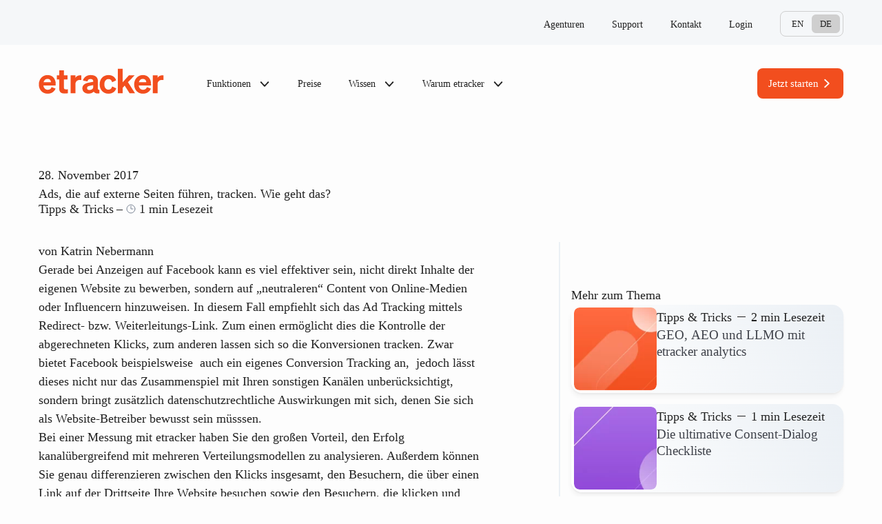

--- FILE ---
content_type: text/html; charset=UTF-8
request_url: https://www.etracker.com/ads-die-auf-externe-seiten-fuehren-tracken-wie-geht-das/
body_size: 19486
content:
<!doctype html>
<html lang="de-DE">
  <head>
    <meta charset="utf-8">
    <meta name="viewport" content="width=device-width, initial-scale=1">
    <link rel='preload' href='https://www.etracker.com/app/themes/etracker/public/css/app.764730.css' as='style' />
<link rel='preload' href='https://www.etracker.com/app/themes/etracker/public/js/app.4ace77.js' as='script' />
<meta name='robots' content='index, follow, max-image-preview:large, max-snippet:-1, max-video-preview:-1' />
	<style>img:is([sizes="auto" i], [sizes^="auto," i]) { contain-intrinsic-size: 3000px 1500px }</style>
	
	<!-- This site is optimized with the Yoast SEO plugin v26.3 - https://yoast.com/wordpress/plugins/seo/ -->
	<title>Ads, die auf externe Seiten führen, tracken. Wie geht das? - etracker</title>
	<link rel="canonical" href="https://www.etracker.com/ads-die-auf-externe-seiten-fuehren-tracken-wie-geht-das/" />
	<meta property="og:locale" content="de_DE" />
	<meta property="og:type" content="article" />
	<meta property="og:title" content="Ads, die auf externe Seiten führen, tracken. Wie geht das? - etracker" />
	<meta property="og:description" content="Gerade bei Anzeigen auf Facebook kann es viel effektiver sein, nicht direkt Inhalte der eigenen Website zu bewerben, sondern auf „neutraleren“ Content von Online-Medien oder Influencern hinzuweisen. In diesem Fall empfiehlt sich das Ad Tracking mittels Redirect- bzw. Weiterleitungs-Link. Zum einen ermöglicht dies die Kontrolle der abgerechneten Klicks, zum anderen lassen sich so die Konversionen &hellip; Weiterlesen" />
	<meta property="og:url" content="https://www.etracker.com/ads-die-auf-externe-seiten-fuehren-tracken-wie-geht-das/" />
	<meta property="og:site_name" content="etracker" />
	<meta property="article:published_time" content="2017-11-28T07:51:30+00:00" />
	<meta property="article:modified_time" content="2024-04-24T11:11:54+00:00" />
	<meta name="author" content="Katrin Nebermann" />
	<meta name="twitter:card" content="summary_large_image" />
	<meta name="twitter:label1" content="Verfasst von" />
	<meta name="twitter:data1" content="Katrin Nebermann" />
	<meta name="twitter:label2" content="Geschätzte Lesezeit" />
	<meta name="twitter:data2" content="1 Minute" />
	<script type="application/ld+json" class="yoast-schema-graph">{"@context":"https://schema.org","@graph":[{"@type":"WebPage","@id":"https://www.etracker.com/ads-die-auf-externe-seiten-fuehren-tracken-wie-geht-das/","url":"https://www.etracker.com/ads-die-auf-externe-seiten-fuehren-tracken-wie-geht-das/","name":"Ads, die auf externe Seiten führen, tracken. Wie geht das? - etracker","isPartOf":{"@id":"https://www.etracker.com/#website"},"datePublished":"2017-11-28T07:51:30+00:00","dateModified":"2024-04-24T11:11:54+00:00","author":{"@id":"https://www.etracker.com/#/schema/person/4e8c311fea9808bea14b37b700c8fbfd"},"breadcrumb":{"@id":"https://www.etracker.com/ads-die-auf-externe-seiten-fuehren-tracken-wie-geht-das/#breadcrumb"},"inLanguage":"de-DE","potentialAction":[{"@type":"ReadAction","target":["https://www.etracker.com/ads-die-auf-externe-seiten-fuehren-tracken-wie-geht-das/"]}]},{"@type":"BreadcrumbList","@id":"https://www.etracker.com/ads-die-auf-externe-seiten-fuehren-tracken-wie-geht-das/#breadcrumb","itemListElement":[{"@type":"ListItem","position":1,"name":"Home","item":"https://www.etracker.com/"},{"@type":"ListItem","position":2,"name":"Blog","item":"https://www.etracker.com/wissen/"},{"@type":"ListItem","position":3,"name":"Ads, die auf externe Seiten führen, tracken. Wie geht das?"}]},{"@type":"WebSite","@id":"https://www.etracker.com/#website","url":"https://www.etracker.com/","name":"etracker","description":"","potentialAction":[{"@type":"SearchAction","target":{"@type":"EntryPoint","urlTemplate":"https://www.etracker.com/?s={search_term_string}"},"query-input":{"@type":"PropertyValueSpecification","valueRequired":true,"valueName":"search_term_string"}}],"inLanguage":"de-DE"},{"@type":"Person","@id":"https://www.etracker.com/#/schema/person/4e8c311fea9808bea14b37b700c8fbfd","name":"Katrin Nebermann"}]}</script>
	<!-- / Yoast SEO plugin. -->


<link rel='stylesheet' id='tablepress-default-css' href='https://www.etracker.com/app/plugins/tablepress/css/build/default.css?ver=3.2.5' media='all' />
<link rel='stylesheet' id='app/0-css' href='https://www.etracker.com/app/themes/etracker/public/css/app.764730.css' media='all' />
<script src="https://www.etracker.com/app/plugins/integrate-etracker-backoffice-account-api-wpforms/public/js/affiliate.js?ver=1.8.0" id="integrate-etracker-backoffice-account-api-wpforms-js"></script>
<meta name="generator" content="WPML ver:4.8.4 stt:3,9;" />
<script type="text/javascript" id="_etLoader" charset="UTF-8" data-secure-code="2SV26V" data-block-cookies="true" src="//code.etracker.com/code/e.js" data-cookie-domain=".etracker.com" data-plugin-version="WP:etracker:2.7.6" async></script>
<link rel="icon" href="https://www.etracker.com/app/uploads/2024/05/cropped-android-chrome-512x512-1-40x40.png" sizes="32x32" />
<link rel="icon" href="https://www.etracker.com/app/uploads/2024/05/cropped-android-chrome-512x512-1-300x300.png" sizes="192x192" />
<link rel="apple-touch-icon" href="https://www.etracker.com/app/uploads/2024/05/cropped-android-chrome-512x512-1-300x300.png" />
<meta name="msapplication-TileImage" content="https://www.etracker.com/app/uploads/2024/05/cropped-android-chrome-512x512-1-300x300.png" />
  </head>

  <body class="wp-singular post-template-default single single-post postid-3467 single-format-standard wp-embed-responsive wp-theme-etracker ads-die-auf-externe-seiten-fuehren-tracken-wie-geht-das">
        
    <div id="app">
      <a class="sr-only focus:not-sr-only" href="#main">
  Zum Inhalt springen
</a>


<header class="w-full bg-gray-50 text-gray-700 fixed lg:sticky z-50 lg:top-0 lg:mt-[4.125rem] md:px-5 lg:px-8 xl:px-0">
  <div class="mobile-menu-head relative z-30 bg-gray-50 lg:hidden flex justify-between items-center px-4 md:px-6 py-4">
    <a class="brand lg:hidden block" href="https://www.etracker.com/">
        
      <svg aria-label="Logo etracker" class="w-[184px] h-auto" width="208" height="71" viewBox="0 0 208 71" fill="none" xmlns="http://www.w3.org/2000/svg">
<path d="M14.9592 51.7153C10.6701 51.7153 6.93811 50.2113 4.32008 47.3705C1.81347 44.6411 0.420898 40.8533 0.420898 36.4529C0.420898 32.2752 1.81347 28.4874 4.32008 25.758C6.93811 22.8614 10.6144 21.2461 14.6807 21.2461C18.747 21.2461 22.0334 22.5829 24.4287 25.2567C26.8238 27.9861 28.0493 31.4953 28.0493 35.8958V38.1796H7.885C8.38632 42.6359 11.1714 45.3095 15.015 45.3095C18.1343 45.3095 20.4181 43.7499 21.3094 41.0205L27.8823 43.3599C25.8212 48.5403 20.9751 51.7153 14.9592 51.7153ZM14.625 27.4848C11.45 27.4848 9.05478 29.3786 8.16358 32.8879H20.3067C20.251 29.6015 18.0229 27.4848 14.625 27.4848Z" fill="#F24E1E"/>
<path d="M30.0225 21.8032H33.9217V13.4479H41.6086V21.8032H47.5688V28.3205H41.6086V41.8561C41.6086 43.9172 42.3884 44.697 45.285 44.697C46.1762 44.697 46.6218 44.697 47.9587 44.5299V50.9914C46.4547 51.2699 44.7837 51.437 42.9454 51.437C36.5397 51.437 33.9217 49.0418 33.9217 43.4715V28.3205H30.0225V21.8032ZM52.6159 51.1028V21.8032H60.4143V25.9252C61.7511 23.2515 64.7034 21.6361 68.2126 21.6361C68.7139 21.6361 69.2152 21.6919 70.1065 21.7476V29.3788C69.0482 29.2117 68.4354 29.2117 67.5999 29.2117C63.3108 29.2117 60.4143 31.9411 60.4143 36.2302V51.1028H52.6159ZM81.7834 51.6041C75.9345 51.6041 71.8124 48.0948 71.8124 42.9702C71.8124 37.9013 75.2103 34.8933 82.396 33.6122L89.6932 32.2196V31.774C89.6932 29.0446 88.2449 27.7077 85.181 27.7077C82.3402 27.7077 80.7804 28.9332 80.112 31.6069L72.7036 30.2143C74.2076 24.8112 79.0533 21.2462 85.4598 21.2462C93.0908 21.2462 97.3242 24.8112 97.3242 31.4398V43.4158C97.3242 44.7527 97.8253 45.3097 98.9955 45.3097C99.2178 45.3097 99.4408 45.3097 99.7197 45.254V51.1028C98.6609 51.2699 97.7137 51.3256 96.8788 51.3256C93.6477 51.3256 91.531 50.3229 90.4731 48.3733C88.5229 50.4343 85.5148 51.6041 81.7834 51.6041ZM79.4994 42.5246C79.4994 44.5299 80.9477 45.6996 83.3424 45.6996C86.9631 45.6996 89.6932 43.6386 89.6932 40.6864V37.6785L83.9558 38.8482C80.7804 39.4609 79.4994 40.575 79.4994 42.5246ZM114.756 27.7634C110.522 27.7634 107.904 31.1056 107.904 36.453C107.904 41.8561 110.522 45.1426 114.756 45.1426C117.708 45.1426 119.825 43.2487 120.66 39.9066L127.401 42.9145C126.676 45.5325 125.172 47.6492 122.888 49.2646C120.604 50.8799 117.875 51.7155 114.701 51.7155C110.467 51.7155 106.735 50.2115 104.116 47.315C101.499 44.5856 100.162 40.7421 100.162 36.453C100.162 32.1639 101.499 28.3205 104.116 25.591C106.735 22.7502 110.467 21.2462 114.701 21.2462C120.939 21.2462 125.729 24.6998 127.289 29.8801L120.66 32.9994C119.825 29.6573 117.708 27.7634 114.756 27.7634ZM130.04 11.1084H137.839V33.1666L148.087 21.8032H157.446L146.695 32.9437L158.281 51.1028H149.369L141.292 38.5697L137.839 42.1347V51.1028H130.04V11.1084ZM171.345 51.7155C167.056 51.7155 163.324 50.2115 160.706 47.3707C158.199 44.6412 156.806 40.8535 156.806 36.453C156.806 32.2754 158.199 28.4876 160.706 25.7582C163.324 22.8616 167 21.2462 171.066 21.2462C175.133 21.2462 178.419 22.5831 180.814 25.2568C183.209 27.9863 184.435 31.4955 184.435 35.896V38.1798H164.271C164.772 42.636 167.557 45.3097 171.401 45.3097C174.52 45.3097 176.803 43.75 177.695 41.0206L184.268 43.3601C182.207 48.5405 177.361 51.7155 171.345 51.7155ZM171.011 27.4849C167.836 27.4849 165.44 29.3788 164.55 32.8881H176.693C176.637 29.6016 174.409 27.4849 171.011 27.4849ZM187.379 51.1028V21.8032H195.177V25.9252C196.514 23.2515 199.466 21.6361 202.976 21.6361C203.477 21.6361 203.979 21.6919 204.869 21.7476V29.3788C203.811 29.2117 203.199 29.2117 202.363 29.2117C198.074 29.2117 195.177 31.9411 195.177 36.2302V51.1028H187.379Z" fill="#F24E1E"/>
</svg>    

          
  <span class="sr-only">etracker</span>
</a>
    <span class="toggle-menu block w-12 h-12 bg-gray-200 bg-no-repeat bg-center icons-iconMenuBlack active:icons-iconXBlack bg-size-6 rounded-lg cursor-pointer"></span>
  </div>
  
  <div class="mobile-menu-wrapper w-full lg-max:flex lg-max:flex-col lg-max:items-start lg-max:pb-8 lg-max:h-screen lg-max:mt-[5.9rem] lg-max:bg-gradient-mobile-menu lg-max:backdrop-blur-lg lg-max:fixed lg-max:top-0 lg-max:z-20 lg-max:transition lg-max:duration-300 lg-max:translate-x-full lg-max:overflow-x-hidden lg-max:overflow-y-auto">
    <div class="max-w-screen-xl lg:mx-auto pt-6 pb-2 px-4 lg:px-6 xl:px-30 lg:flex lg:items-center lg-max:w-full ">
      <a class="brand hidden lg:block" href="https://www.etracker.com/">
        
      <svg aria-label="Logo etracker" class="w-[184px] h-auto" width="208" height="71" viewBox="0 0 208 71" fill="none" xmlns="http://www.w3.org/2000/svg">
<path d="M14.9592 51.7153C10.6701 51.7153 6.93811 50.2113 4.32008 47.3705C1.81347 44.6411 0.420898 40.8533 0.420898 36.4529C0.420898 32.2752 1.81347 28.4874 4.32008 25.758C6.93811 22.8614 10.6144 21.2461 14.6807 21.2461C18.747 21.2461 22.0334 22.5829 24.4287 25.2567C26.8238 27.9861 28.0493 31.4953 28.0493 35.8958V38.1796H7.885C8.38632 42.6359 11.1714 45.3095 15.015 45.3095C18.1343 45.3095 20.4181 43.7499 21.3094 41.0205L27.8823 43.3599C25.8212 48.5403 20.9751 51.7153 14.9592 51.7153ZM14.625 27.4848C11.45 27.4848 9.05478 29.3786 8.16358 32.8879H20.3067C20.251 29.6015 18.0229 27.4848 14.625 27.4848Z" fill="#F24E1E"/>
<path d="M30.0225 21.8032H33.9217V13.4479H41.6086V21.8032H47.5688V28.3205H41.6086V41.8561C41.6086 43.9172 42.3884 44.697 45.285 44.697C46.1762 44.697 46.6218 44.697 47.9587 44.5299V50.9914C46.4547 51.2699 44.7837 51.437 42.9454 51.437C36.5397 51.437 33.9217 49.0418 33.9217 43.4715V28.3205H30.0225V21.8032ZM52.6159 51.1028V21.8032H60.4143V25.9252C61.7511 23.2515 64.7034 21.6361 68.2126 21.6361C68.7139 21.6361 69.2152 21.6919 70.1065 21.7476V29.3788C69.0482 29.2117 68.4354 29.2117 67.5999 29.2117C63.3108 29.2117 60.4143 31.9411 60.4143 36.2302V51.1028H52.6159ZM81.7834 51.6041C75.9345 51.6041 71.8124 48.0948 71.8124 42.9702C71.8124 37.9013 75.2103 34.8933 82.396 33.6122L89.6932 32.2196V31.774C89.6932 29.0446 88.2449 27.7077 85.181 27.7077C82.3402 27.7077 80.7804 28.9332 80.112 31.6069L72.7036 30.2143C74.2076 24.8112 79.0533 21.2462 85.4598 21.2462C93.0908 21.2462 97.3242 24.8112 97.3242 31.4398V43.4158C97.3242 44.7527 97.8253 45.3097 98.9955 45.3097C99.2178 45.3097 99.4408 45.3097 99.7197 45.254V51.1028C98.6609 51.2699 97.7137 51.3256 96.8788 51.3256C93.6477 51.3256 91.531 50.3229 90.4731 48.3733C88.5229 50.4343 85.5148 51.6041 81.7834 51.6041ZM79.4994 42.5246C79.4994 44.5299 80.9477 45.6996 83.3424 45.6996C86.9631 45.6996 89.6932 43.6386 89.6932 40.6864V37.6785L83.9558 38.8482C80.7804 39.4609 79.4994 40.575 79.4994 42.5246ZM114.756 27.7634C110.522 27.7634 107.904 31.1056 107.904 36.453C107.904 41.8561 110.522 45.1426 114.756 45.1426C117.708 45.1426 119.825 43.2487 120.66 39.9066L127.401 42.9145C126.676 45.5325 125.172 47.6492 122.888 49.2646C120.604 50.8799 117.875 51.7155 114.701 51.7155C110.467 51.7155 106.735 50.2115 104.116 47.315C101.499 44.5856 100.162 40.7421 100.162 36.453C100.162 32.1639 101.499 28.3205 104.116 25.591C106.735 22.7502 110.467 21.2462 114.701 21.2462C120.939 21.2462 125.729 24.6998 127.289 29.8801L120.66 32.9994C119.825 29.6573 117.708 27.7634 114.756 27.7634ZM130.04 11.1084H137.839V33.1666L148.087 21.8032H157.446L146.695 32.9437L158.281 51.1028H149.369L141.292 38.5697L137.839 42.1347V51.1028H130.04V11.1084ZM171.345 51.7155C167.056 51.7155 163.324 50.2115 160.706 47.3707C158.199 44.6412 156.806 40.8535 156.806 36.453C156.806 32.2754 158.199 28.4876 160.706 25.7582C163.324 22.8616 167 21.2462 171.066 21.2462C175.133 21.2462 178.419 22.5831 180.814 25.2568C183.209 27.9863 184.435 31.4955 184.435 35.896V38.1798H164.271C164.772 42.636 167.557 45.3097 171.401 45.3097C174.52 45.3097 176.803 43.75 177.695 41.0206L184.268 43.3601C182.207 48.5405 177.361 51.7155 171.345 51.7155ZM171.011 27.4849C167.836 27.4849 165.44 29.3788 164.55 32.8881H176.693C176.637 29.6016 174.409 27.4849 171.011 27.4849ZM187.379 51.1028V21.8032H195.177V25.9252C196.514 23.2515 199.466 21.6361 202.976 21.6361C203.477 21.6361 203.979 21.6919 204.869 21.7476V29.3788C203.811 29.2117 203.199 29.2117 202.363 29.2117C198.074 29.2117 195.177 31.9411 195.177 36.2302V51.1028H187.379Z" fill="#F24E1E"/>
</svg>    

          
  <span class="sr-only">etracker</span>
</a>
              <nav class="grow">
          <ul class="main-menu h-full flex flex-col lg:flex-row content-start lg:items-center mb-6 lg:mb-0 md:mx-6 lg:mx-10">
    
                            
      <li class="main-menu-item group my-5 lg:mx-3 lg:my-0  has-submenu">
        <a class="main-menu-link flex justify-between items-center lg:inline text-md lg:text-sm font-soehne-kraftig lg:py-6 lg:px-2 group-hover:opacity-50" href="#" data-toogle-submenu="flyout-1">
          Funktionen
                      <span class="icons-iconChevronRightBlack md:icons-iconChevronDownBlack bg-no-repeat bg-bottom w-4 h-4 -mb-1 ml-2 inline-block group-hover:lg:icons-iconChevronUpBlack"></span>
                  </a>

                  <div class="main-child-flyout fixed lg:absolute z-40 translate-x-full transition duration-300 left-0 top-0 lg:top-auto w-full lg:mt-0 pb-[9rem] lg:pb-0 lg:pt-7 h-screen lg:h-auto max-h-dvh bg-gradient-to-b from-gray-50 to-gray-50/70 lg-max:backdrop-blur-lg lg:bg-none lg-max:overflow-y-auto lg:w-full lg:max-w-7xl lg:left-1/2 lg:-translate-x-1/2" id="flyout-1">
            <div class="prose prose-a:no-underline prose-ul:list-none prose-ul:pl-0 max-w-none">
              <div class="block sticky top-0 z-[1] lg:hidden bg-gray-50">
                <span class="close-main-menu-submenu flex items-center ml-4 text-xs font-soehne-kraftig before:icons-iconChevronLeftBlack after:bg-no-repeat before:w-4 before:h-4 before:block before:mr-2" aria-controls="flyout-1" data-close-menu="flyout-1">Zurück</span>
              </div>
                              <section class="widget block-13 widget_block"><div class="wp-block-etracker-menu-flyout-content-wide">
<div class="wp-block-columns is-layout-flex wp-container-core-columns-is-layout-9d6595d7 wp-block-columns-is-layout-flex">
<div class="wp-block-column is-vertically-aligned-top is-layout-flow wp-block-column-is-layout-flow" style="flex-basis:25%">
<figure class="wp-block-image size-full"><img loading="lazy" decoding="async" width="440" height="95" src="https://www.etracker.com/app/uploads/2024/04/etracker-analytics-logo-1.png" alt="" class="wp-image-45468" srcset="https://www.etracker.com/app/uploads/2024/04/etracker-analytics-logo-1.png 440w, https://www.etracker.com/app/uploads/2024/04/etracker-analytics-logo-1-130x28.png 130w" sizes="auto, (max-width: 440px) 100vw, 440px" /></figure>
</div>



<div class="wp-block-column is-layout-flow wp-block-column-is-layout-flow" style="flex-basis:50%"><div class="tagline text-[0.7rem] leading-[0.9] font-soehne-kraftig tracking-[0.09375rem] uppercase mb-4 ">Funktionen</div>

<div class="widget widget_nav_menu"><div class="menu-menu-funktionen-container"><ul id="menu-menu-funktionen" class="menu"><li id="menu-item-2109" class="iconDrilldownReporting menu-item menu-item-type-post_type menu-item-object-page menu-item-2109"><a href="https://www.etracker.com/dynamisches-drill-downs/">Dynamische Drill-downs</a></li>
<li id="menu-item-2115" class="iconSegmente menu-item menu-item-type-post_type menu-item-object-page menu-item-2115"><a href="https://www.etracker.com/verhaltens-segmente/">Verhaltens-Segmente</a></li>
<li id="menu-item-2079" class="iconScrollmap menu-item menu-item-type-post_type menu-item-object-page menu-item-2079"><a href="https://www.etracker.com/scrollmap/">Scrollmap</a></li>
<li id="menu-item-2103" class="iconKampagnenTracking menu-item menu-item-type-post_type menu-item-object-page menu-item-2103"><a href="https://www.etracker.com/kampagnen-tracking-und-conversion-sync/">Kampagnen-Tracking &#038; Conversion Sync</a></li>
<li id="menu-item-2106" class="iconShop menu-item menu-item-type-post_type menu-item-object-page menu-item-2106"><a href="https://www.etracker.com/shopverhalten/">Shopverhalten</a></li>
<li id="menu-item-2088" class="iconLivejourney menu-item menu-item-type-post_type menu-item-object-page menu-item-2088"><a href="https://www.etracker.com/live-journeys-und-content/">Live Journeys &#038; Content</a></li>
<li id="menu-item-2121" class="iconDataWarehouse menu-item menu-item-type-post_type menu-item-object-page menu-item-2121"><a href="https://www.etracker.com/bi-und-data-warehouse-sync/">BI &#038; Data Warehouse Sync</a></li>
<li id="menu-item-2097" class="iconB2bTracking menu-item menu-item-type-post_type menu-item-object-page menu-item-2097"><a href="https://www.etracker.com/setup-fuer-marketer/">Setup für Marketer</a></li>
<li id="menu-item-69831" class="iconMarketing menu-item menu-item-type-post_type menu-item-object-page menu-item-69831"><a href="https://www.etracker.com/google-shopping-css/">Google Shopping CSS </a></li>
</ul></div></div>


<hr class="wp-block-separator has-alpha-channel-opacity"/>



<div class="wp-block-buttons is-layout-flex wp-block-buttons-is-layout-flex"><div class="not-prose is-style-button-secondary text-gray-700 hover:text-gray-500 bg-transparent border border-gray-700 hover:border-gray-400 py-3 px-4 rounded-lg font-soehne-kraftig text-[0.9375rem] leading-5 no-underline hover:after:opacity-60 after:icons-iconChevronRightBlack after:ml-1  flex justify-between items-center after:bg-no-repeat after:w-4 after:h-4 after:block after:shrink-0 core-button basis-1/2">
      <span class="w-6 h-6 basis-6 shrink-0 grow-0 block icons-logoIconConsentManager56pxColour bg-no-repeat bg-center mr-2"></span>
    
<div class="wp-block-button has-custom-width wp-block-button__width-50 is-style-button-secondary"><a class="wp-block-button__link wp-element-button" href="https://www.etracker.com/consent-manager/">Consent Manager</a></div>
    </div>
  

<div class="not-prose is-style-button-secondary text-gray-700 hover:text-gray-500 bg-transparent border border-gray-700 hover:border-gray-400 py-3 px-4 rounded-lg font-soehne-kraftig text-[0.9375rem] leading-5 no-underline hover:after:opacity-60 after:icons-iconChevronRightBlack after:ml-1  flex justify-between items-center after:bg-no-repeat after:w-4 after:h-4 after:block after:shrink-0 core-button basis-1/2">
      <span class="w-6 h-6 basis-6 shrink-0 grow-0 block icons-logoIconTagManager56pxColour bg-no-repeat bg-center mr-2"></span>
    
<div class="wp-block-button has-custom-width wp-block-button__width-50 is-style-button-secondary"><a class="wp-block-button__link wp-element-button" href="https://www.etracker.com/tag-manager/">Tag Manager</a></div>
    </div>
  </div>
</div>



<div class="wp-block-column is-layout-flow wp-block-column-is-layout-flow" style="flex-basis:35%"><div class="tagline text-[0.7rem] leading-[0.9] font-soehne-kraftig tracking-[0.09375rem] uppercase mb-4 ">etracker Services</div>


<div class="wp-block-group is-layout-flex wp-block-group-is-layout-flex">
<div class="wp-block-media-text is-stacked-on-mobile is-style-menu-card-vertical"><figure class="wp-block-media-text__media"><img loading="lazy" decoding="async" width="495" height="300" src="https://www.etracker.com/app/uploads/2024/05/etracker-analytics-consulting-beratung-individuell.webp" alt="" class="wp-image-58812 size-full" srcset="https://www.etracker.com/app/uploads/2024/05/etracker-analytics-consulting-beratung-individuell.webp 495w, https://www.etracker.com/app/uploads/2024/05/etracker-analytics-consulting-beratung-individuell-66x40.webp 66w" sizes="auto, (max-width: 495px) 100vw, 495px" /></figure><div class="wp-block-media-text__content">
<figure class="wp-block-image size-full is-resized"><img loading="lazy" decoding="async" width="436" height="96" src="https://www.etracker.com/app/uploads/2024/03/consulting-logo.png" alt="" class="wp-image-180" style="width:104px" srcset="https://www.etracker.com/app/uploads/2024/03/consulting-logo.png 436w, https://www.etracker.com/app/uploads/2024/03/consulting-logo-130x29.png 130w" sizes="auto, (max-width: 436px) 100vw, 436px" /></figure>


<p>Training und Beratung – maßgeschneidert für dein Unternehmen und deine Ziele</p>





<div class="wp-block-buttons is-layout-flex wp-block-buttons-is-layout-flex"><div class="not-prose is-style-button-text-small text-gray-700 hover:text-gray-500 font-soehne-kraftig no-underline md:text-xs hover:after:opacity-60 after:icons-iconChevronRightBlack after:ml-[0.125rem] after:mb-[0.1rem] after:w-3 after:h-3 flex justify-between items-center after:bg-no-repeat after:w-4 after:h-4 after:block after:shrink-0 core-button">
      <div class="wp-block-button is-style-button-text-small"><a class="wp-block-button__link wp-element-button" href="https://www.etracker.com/consulting/">mehr erfahren</a></div>
    </div>
  </div>
</div></div>



<div class="wp-block-media-text is-stacked-on-mobile is-style-menu-card-vertical"><figure class="wp-block-media-text__media"><img loading="lazy" decoding="async" width="495" height="300" src="https://www.etracker.com/app/uploads/2024/05/etracker-analytics-academy-weiterbildung-kurse.webp" alt="" class="wp-image-58806 size-full" srcset="https://www.etracker.com/app/uploads/2024/05/etracker-analytics-academy-weiterbildung-kurse.webp 495w, https://www.etracker.com/app/uploads/2024/05/etracker-analytics-academy-weiterbildung-kurse-66x40.webp 66w" sizes="auto, (max-width: 495px) 100vw, 495px" /></figure><div class="wp-block-media-text__content">
<figure class="wp-block-image size-full is-resized"><img loading="lazy" decoding="async" width="452" height="123" src="https://www.etracker.com/app/uploads/2024/03/academy-logo.png" alt="" class="wp-image-174" style="width:104px" srcset="https://www.etracker.com/app/uploads/2024/03/academy-logo.png 452w, https://www.etracker.com/app/uploads/2024/03/academy-logo-130x35.png 130w" sizes="auto, (max-width: 452px) 100vw, 452px" /></figure>


<p>Lerne praxisnah, wie du mit etracker das Maximum aus deinen Daten ziehst.</p>





<div class="wp-block-buttons is-layout-flex wp-block-buttons-is-layout-flex"><div class="not-prose is-style-button-text-small text-gray-700 hover:text-gray-500 font-soehne-kraftig no-underline md:text-xs hover:after:opacity-60 after:icons-iconChevronRightBlack after:ml-[0.125rem] after:mb-[0.1rem] after:w-3 after:h-3 flex justify-between items-center after:bg-no-repeat after:w-4 after:h-4 after:block after:shrink-0 core-button">
      <div class="wp-block-button is-style-button-text-small"><a class="wp-block-button__link wp-element-button" href="https://www.etracker.com/academy/">mehr erfahren</a></div>
    </div>
  </div>
</div></div>
</div>
</div>
</div>
</div>
</section>              
            </div>
          </div>

              </li>
    
                            
      <li class="main-menu-item group my-5 lg:mx-3 lg:my-0  ">
        <a class="main-menu-link flex justify-between items-center lg:inline text-md lg:text-sm font-soehne-kraftig lg:py-6 lg:px-2 group-hover:opacity-50" href="https://www.etracker.com/preise/" data-toogle-submenu="">
          Preise
                  </a>

              </li>
    
                            
      <li class="main-menu-item group my-5 lg:mx-3 lg:my-0  has-submenu">
        <a class="main-menu-link flex justify-between items-center lg:inline text-md lg:text-sm font-soehne-kraftig lg:py-6 lg:px-2 group-hover:opacity-50" href="#wissen" data-toogle-submenu="flyout-2">
          Wissen
                      <span class="icons-iconChevronRightBlack md:icons-iconChevronDownBlack bg-no-repeat bg-bottom w-4 h-4 -mb-1 ml-2 inline-block group-hover:lg:icons-iconChevronUpBlack"></span>
                  </a>

                  <div class="main-child-flyout fixed lg:absolute z-40 translate-x-full transition duration-300 left-0 top-0 lg:top-auto w-full lg:mt-0 pb-[9rem] lg:pb-0 lg:pt-7 h-screen lg:h-auto max-h-dvh bg-gradient-to-b from-gray-50 to-gray-50/70 lg-max:backdrop-blur-lg lg:bg-none lg-max:overflow-y-auto lg:w-full lg:max-w-7xl lg:left-1/2 lg:-translate-x-1/2" id="flyout-2">
            <div class="prose prose-a:no-underline prose-ul:list-none prose-ul:pl-0 max-w-none">
              <div class="block sticky top-0 z-[1] lg:hidden bg-gray-50">
                <span class="close-main-menu-submenu flex items-center ml-4 text-xs font-soehne-kraftig before:icons-iconChevronLeftBlack after:bg-no-repeat before:w-4 before:h-4 before:block before:mr-2" aria-controls="flyout-2" data-close-menu="flyout-2">Zurück</span>
              </div>
                              <section class="widget block-14 widget_block"><div class="wp-block-etracker-menu-flyout-content">
<div class="wp-block-columns is-layout-flex wp-container-core-columns-is-layout-9d6595d7 wp-block-columns-is-layout-flex">
<div class="wp-block-column is-layout-flow wp-block-column-is-layout-flow" style="flex-basis:40%"><div class="tagline text-[0.7rem] leading-[0.9] font-soehne-kraftig tracking-[0.09375rem] uppercase mb-4 ">Etracker Wissen</div>

<div class="widget widget_nav_menu"><div class="menu-menu-wissen-container"><ul id="menu-menu-wissen" class="menu"><li id="menu-item-1362" class="iconVideoTutorials menu-item menu-item-type-post_type menu-item-object-page menu-item-1362"><a href="https://www.etracker.com/video-tutorials/">Videos</a></li>
<li id="menu-item-44124" class="iconBlog menu-item menu-item-type-post_type menu-item-object-page current_page_parent menu-item-44124"><a href="https://www.etracker.com/wissen/">Blog</a></li>
<li id="menu-item-65723" class="iconLivejourney menu-item menu-item-type-post_type menu-item-object-page menu-item-65723"><a href="https://www.etracker.com/webinare/">Webinare</a></li>
<li id="menu-item-63762" class="iconDokumentation menu-item menu-item-type-post_type menu-item-object-page menu-item-63762"><a href="https://www.etracker.com/lexikon/">Glossar</a></li>
<li id="menu-item-2172" class="iconAcademy menu-item menu-item-type-post_type menu-item-object-page menu-item-2172"><a href="https://www.etracker.com/academy/">academy</a></li>
<li id="menu-item-2175" class="iconConsulting menu-item menu-item-type-post_type menu-item-object-page menu-item-2175"><a href="https://www.etracker.com/consulting/">consulting</a></li>
</ul></div></div></div>



<div class="wp-block-column is-layout-flow wp-block-column-is-layout-flow" style="flex-basis:60%"><div class="tagline text-[0.7rem] leading-[0.9] font-soehne-kraftig tracking-[0.09375rem] uppercase mb-4 ">Whitepaper</div>


<div class="wp-block-media-text is-stacked-on-mobile is-image-fill is-style-menu-card-horizontal"><figure class="wp-block-media-text__media" style="background-image:url(https://www.etracker.com/app/uploads/2024/05/etracker-analytics-wissen-thumbnail-29.webp);background-position:67% 47%"><img loading="lazy" decoding="async" width="740" height="400" src="https://www.etracker.com/app/uploads/2024/05/etracker-analytics-wissen-thumbnail-29.webp" alt="" class="wp-image-57942 size-full" srcset="https://www.etracker.com/app/uploads/2024/05/etracker-analytics-wissen-thumbnail-29.webp 740w, https://www.etracker.com/app/uploads/2024/05/etracker-analytics-wissen-thumbnail-29-650x351.webp 650w, https://www.etracker.com/app/uploads/2024/05/etracker-analytics-wissen-thumbnail-29-74x40.webp 74w" sizes="auto, (max-width: 740px) 100vw, 740px" /></figure><div class="wp-block-media-text__content"><p><strong>Online-Marketing im Tourismus braucht verlässliche Daten</strong></p>




<p>Weil die Zahlen in Google Analytics nicht plausibel erschienen, hat der Tourismusverband Tux-Finkenberg auf der Website <strong>tux.at</strong> parallel etracker analytics integriert. </p>





<div class="wp-block-buttons is-layout-flex wp-block-buttons-is-layout-flex"><div class="not-prose is-style-button-text-small text-gray-700 hover:text-gray-500 font-soehne-kraftig no-underline md:text-xs hover:after:opacity-60 after:icons-iconChevronRightBlack after:ml-[0.125rem] after:mb-[0.1rem] after:w-3 after:h-3 flex justify-between items-center after:bg-no-repeat after:w-4 after:h-4 after:block after:shrink-0 core-button">
      <div class="wp-block-button is-style-button-text-small"><a class="wp-block-button__link wp-element-button" href="https://www.etracker.com/online-marketing-im-tourismus-braucht-verlaessliche-daten/">Mehr erfahren</a></div>
    </div>
  </div>
</div></div>
</div>
</div>
</div>
</section>              
            </div>
          </div>

              </li>
    
                            
      <li class="main-menu-item group my-5 lg:mx-3 lg:my-0  has-submenu">
        <a class="main-menu-link flex justify-between items-center lg:inline text-md lg:text-sm font-soehne-kraftig lg:py-6 lg:px-2 group-hover:opacity-50" href="#Warum%20etracker" data-toogle-submenu="flyout-3">
          Warum etracker
                      <span class="icons-iconChevronRightBlack md:icons-iconChevronDownBlack bg-no-repeat bg-bottom w-4 h-4 -mb-1 ml-2 inline-block group-hover:lg:icons-iconChevronUpBlack"></span>
                  </a>

                  <div class="main-child-flyout fixed lg:absolute z-40 translate-x-full transition duration-300 left-0 top-0 lg:top-auto w-full lg:mt-0 pb-[9rem] lg:pb-0 lg:pt-7 h-screen lg:h-auto max-h-dvh bg-gradient-to-b from-gray-50 to-gray-50/70 lg-max:backdrop-blur-lg lg:bg-none lg-max:overflow-y-auto lg:w-full lg:max-w-7xl lg:left-1/2 lg:-translate-x-1/2" id="flyout-3">
            <div class="prose prose-a:no-underline prose-ul:list-none prose-ul:pl-0 max-w-none">
              <div class="block sticky top-0 z-[1] lg:hidden bg-gray-50">
                <span class="close-main-menu-submenu flex items-center ml-4 text-xs font-soehne-kraftig before:icons-iconChevronLeftBlack after:bg-no-repeat before:w-4 before:h-4 before:block before:mr-2" aria-controls="flyout-3" data-close-menu="flyout-3">Zurück</span>
              </div>
                              <section class="widget block-15 widget_block"><div class="wp-block-etracker-menu-flyout-content">
<div class="wp-block-columns is-layout-flex wp-container-core-columns-is-layout-9d6595d7 wp-block-columns-is-layout-flex">
<div class="wp-block-column is-layout-flow wp-block-column-is-layout-flow" style="flex-basis:40%"><div class="tagline text-[0.7rem] leading-[0.9] font-soehne-kraftig tracking-[0.09375rem] uppercase mb-4 ">Warum Etracker?</div>

<div class="widget widget_nav_menu"><div class="menu-menu-warum-etracker-container"><ul id="menu-menu-warum-etracker" class="menu"><li id="menu-item-47937" class="menu-item menu-item-type-post_type menu-item-object-page menu-item-47937"><a href="https://www.etracker.com/datenschutz/">Datenschutz by etracker</a></li>
<li id="menu-item-47931" class="menu-item menu-item-type-post_type menu-item-object-page menu-item-47931"><a href="https://www.etracker.com/einwilligungsfrei-und-rechtskonform/">Einwilligungsfrei und rechtskonform</a></li>
<li id="menu-item-48075" class="menu-item menu-item-type-post_type menu-item-object-page menu-item-48075"><a href="https://www.etracker.com/etracker-analytics-versus-google-analytics/">etracker vs. Google Analytics</a></li>
<li id="menu-item-48072" class="menu-item menu-item-type-post_type menu-item-object-page menu-item-48072"><a href="https://www.etracker.com/etracker-analytics-oder-matomo/">etracker vs. Matomo Analytics</a></li>
</ul></div></div></div>



<div class="wp-block-column is-layout-flow wp-block-column-is-layout-flow" style="flex-basis:60%"><div class="wp-block-etracker-citation is-small-content">

<blockquote class="wp-block-etracker-citation-content"><p>Wir machen datenschutzfreundliche Web-Analyse ohne Datenverlust möglich.</p><cite class="wp-block-etracker-citation__citation">Olaf Brandt, Geschäftsführer etracker</cite></blockquote>
</div>
</div>
</div>
</div>
</section>              
            </div>
          </div>

              </li>
      </ul>
        </nav>
      
            
              <a href="https://www.etracker.com/de-signup/" class="is-style-button-primary text-white bg-orange hover:bg-orange-300 py-3 px-4 rounded-lg font-soehne-kraftig text-[0.9375rem] leading-5 no-underline after:icons-iconChevronRightWhite after:ml-1  flex justify-between items-center after:bg-no-repeat after:w-4 after:h-4 after:block after:shrink-0 inline-flex" target="">
      Jetzt starten
    </a>
            </div>

    <div class="w-full lg:absolute lg:bg-gray-100 lg:-top-[4.125rem] left-0 right-0 md:px-5 lg:px-8 xl:px-0">
      <div class="max-w-screen-xl mx-4 lg:mx-auto mt-6 lg:mt-0 pt-4 pb-3 px-0 md:px-6 xl:px-30 flex lg-max:flex-col lg-max:items-start justify-end lg-max:border-t lg-max:border-1-solid lg-max:border-t-gray-400">
                  <nav>
            <ul class="meta-menu h-full flex content-start items-center -mx-3 md:mx-5 mb-2 md:mb-0">
          <li class="meta-menu-item m-3 md:my-0 md:mx-3  ">
        <a class="meta-menu-link text-sm font-soehne-kraftig py-2 md:px-2 hover:opacity-50" href="https://www.etracker.com/agenturen/">
          Agenturen
                  </a>

              </li>
          <li class="meta-menu-item m-3 md:my-0 md:mx-3  ">
        <a class="meta-menu-link text-sm font-soehne-kraftig py-2 md:px-2 hover:opacity-50" href="https://help.etracker.com/">
          Support
                  </a>

              </li>
          <li class="meta-menu-item m-3 md:my-0 md:mx-3  ">
        <a class="meta-menu-link text-sm font-soehne-kraftig py-2 md:px-2 hover:opacity-50" href="https://www.etracker.com/kontakt/">
          Kontakt
                  </a>

              </li>
          <li class="meta-menu-item m-3 md:my-0 md:mx-3  ">
        <a class="meta-menu-link text-sm font-soehne-kraftig py-2 md:px-2 hover:opacity-50" href="https://app.etracker.com/login">
          Login
                  </a>

              </li>
      </ul>
          </nav>
        
                
          <nav>
            <ul class="lang-menu flex border border-gray-400 p-1 items-stretch justify-center rounded-lg text-xs font-soehne-kraftig">
      <li>
      <a href="https://www.etracker.com/en/track-ads-that-lead-to-external-pages-how-does-that-work/" class="block px-3 py-1 rounded-md uppercase wpml-ls-slot-30 wpml-ls-item wpml-ls-item-en wpml-ls-menu-item wpml-ls-first-item menu-item-type-wpml_ls_menu_item menu-item-object-wpml_ls_menu_item ">
        En
        
<span class="wpml-ls-native" lang="en">English</span>
      </a>
    </li>
      <li>
      <a href="https://www.etracker.com/ads-die-auf-externe-seiten-fuehren-tracken-wie-geht-das/" class="block px-3 py-1 rounded-md uppercase wpml-ls-slot-30 wpml-ls-item wpml-ls-item-de wpml-ls-current-language wpml-ls-menu-item wpml-ls-last-item menu-item-type-wpml_ls_menu_item menu-item-object-wpml_ls_menu_item ">
        De
        
<span class="wpml-ls-native" lang="de">Deutsch</span>
      </a>
    </li>
    </ul>
          </nav>
                
      </div>
    </div>
  </div>
  
</header>        
  <main id="main" class="main max-w-screen-xl mx-auto prose md:prose-lg px-4 md:px-9 lg:px-6 pt-[6rem] lg:pt-0 pb-6">
                 <article class="grid lg:grid-cols-5 gap-x-20 gap-y-0 post-3467 post type-post status-publish format-standard hentry category-tipps-tricks">

      <header class="lg:col-span-3 post-header pt-10 pb-8 lg:pt-20 lg:pb-10 md:py-20 px-0 md:px-2 lg:px-8 xl:px-0">
      <time class="date-published tagline text-gray-700" datetime="2017-11-28T07:51:30+00:00">
  28. November 2017
</time>      <h1 class="p-name">
        Ads, die auf externe Seiten führen, tracken. Wie geht das?
      </h1>
      <div class="tagline flex items-center mb-0 leading-3">
        <div class="flex items-center">
                      <div after="–" class="after:content-[attr(after)] after:ps-1 pe-1">Tipps &amp; Tricks</div>
                    <div class="duration flex items-center before:bg-no-repeat before:inline-block before:icons-iconReadingtimeGrey before:w-4 before:h-4 before:me-1">
            1 min Lesezeit
          </div>
        </div>
      </div>
    </header>

    <div class="entry-navi grid grid-cols-1 lg:hidden py-10">
          </div>
  
  <div class="lg:col-span-3 px-0 md:px-2 lg:px-8 xl:px-0">
        <p class="tagline !mt-20 first:!mt-0">
  <span>von</span>
    Katrin Nebermann
</p>
    <p>Gerade bei Anzeigen auf 
Facebook kann es viel effektiver sein, nicht direkt Inhalte der eigenen 
Website zu bewerben, sondern auf „neutraleren“ Content von Online-Medien
 oder Influencern hinzuweisen. In diesem Fall empfiehlt sich das Ad 
Tracking mittels Redirect- bzw. Weiterleitungs-Link. Zum einen 
ermöglicht dies die Kontrolle der abgerechneten Klicks, zum anderen 
lassen sich so die Konversionen tracken. Zwar bietet Facebook 
beispielsweise&nbsp; auch ein eigenes Conversion Tracking an,&nbsp; jedoch lässt 
dieses nicht nur das Zusammenspiel mit Ihren sonstigen Kanälen 
unberücksichtigt, sondern bringt zusätzlich datenschutzrechtliche 
Auswirkungen mit sich, denen Sie sich als Website-Betreiber bewusst sein
 müsssen.</p>




<p>Bei einer Messung mit etracker haben Sie den großen Vorteil, den 
Erfolg kanalübergreifend mit mehreren Verteilungsmodellen zu 
analysieren. Außerdem können Sie genau differenzieren zwischen den 
Klicks insgesamt, den Besuchern, die über einen Link auf der Drittseite 
Ihre Website besuchen sowie den Besuchern, die klicken und über einen 
anderen Kanal (Direkteinstieg oder Suche)&nbsp; auf Ihre Website gelangen. 
Und dies selbstverständlich mit den dazugehörigen Konversionen im 
Hinblick auf Leadgenerierung oder Bestellungen.</p>


  </div>


  
    
    <div class="entry-list-box lg:col-start-4 lg:col-span-2 self-start sticky top-10 lg:top-40 px-0 md:pr-2 lg:pr-8 xl:px-0">
      <div class="entry-navi hidden lg:grid grid-cols-1">
              </div>
      <div class="entry-list grid grid-cols-1 md:grid-cols-2 lg:grid-cols-1 gap-x-5 pl-4 pt-1 lg:pt-16 border-l-2">
        <div class="tagline">Mehr zum Thema</div>
                   <article class="single-side-entry is-interactive is-horizontal p-1 rounded-2xl bg-gradient-card shadow-md items-start gap-2 mb-4 post-69300 post type-post status-publish format-standard has-post-thumbnail hentry category-tipps-tricks">
  <div class="flex gap-4 overflow-hidden">
        <div class="entry-media rounded-lg overflow-hidden size-30 basis-30 shrink-0">
      <a href="https://www.etracker.com/geo-aeo-und-llmo-mit-etracker-analytics/">
          <figure class="not-prose my-0 rounded-lg overflow-hidden">
            <img width="150" height="150" src="https://www.etracker.com/app/uploads/2024/04/etracker-analytics-wissen-tipps-und-tricks-thumbnail-06-150x150.webp" class="attachment-thumbnail size-thumbnail" alt="" decoding="async" srcset="https://www.etracker.com/app/uploads/2024/04/etracker-analytics-wissen-tipps-und-tricks-thumbnail-06-150x150.webp 150w, https://www.etracker.com/app/uploads/2024/04/etracker-analytics-wissen-tipps-und-tricks-thumbnail-06-160x160.webp 160w, https://www.etracker.com/app/uploads/2024/04/etracker-analytics-wissen-tipps-und-tricks-thumbnail-06-300x300.webp 300w" sizes="(max-width: 150px) 100vw, 150px" />
          </figure>
      </a>
    </div>
    
    <div class="entry-content pt-2 overflow-y-hidden self-start first:pl-3 pr-2">
      <div class="tagline flex flex-wrap items-center mb-0 leading-3">
                  <div class="categories">Tipps &amp; Tricks</div>
          <span class="inline-block w-3 border-t border-t-current mx-2 last:hidden"></span>
                <div class="duration">
          2 min Lesezeit
        </div>
      </div>
      <p class="not-prose entry-title text-[1.1875rem] font-soehne-kraftig text-gray-600 leading-6 mt-2 mb-0 line-clamp-3">
        <a href="https://www.etracker.com/geo-aeo-und-llmo-mit-etracker-analytics/">
          GEO, AEO und LLMO mit etracker analytics
        </a>
      </p>
      <div class="entry-footer flex justify-start mt-5">
        <a href="https://www.etracker.com/geo-aeo-und-llmo-mit-etracker-analytics/" class="is-style-button-text text-gray-700 hover:text-gray-500 font-soehne-kraftig text-base no-underline hover:after:opacity-60 after:icons-iconChevronRightBlack after:ml-1  flex justify-between items-center after:bg-no-repeat after:w-4 after:h-4 after:block after:shrink-0">
      Mehr lesen
    </a>
        </div>
    </div>
  </div>
</article>
                  <article class="single-side-entry is-interactive is-horizontal p-1 rounded-2xl bg-gradient-card shadow-md items-start gap-2 mb-4 post-67787 post type-post status-publish format-standard has-post-thumbnail hentry category-tipps-tricks">
  <div class="flex gap-4 overflow-hidden">
        <div class="entry-media rounded-lg overflow-hidden size-30 basis-30 shrink-0">
      <a href="https://www.etracker.com/die-ultimative-consent-dialog-checkliste/">
          <figure class="not-prose my-0 rounded-lg overflow-hidden">
            <img width="150" height="150" src="https://www.etracker.com/app/uploads/2024/05/etracker-analytics-wissen-thumbnail-20-1-150x150.webp" class="attachment-thumbnail size-thumbnail" alt="" decoding="async" srcset="https://www.etracker.com/app/uploads/2024/05/etracker-analytics-wissen-thumbnail-20-1-150x150.webp 150w, https://www.etracker.com/app/uploads/2024/05/etracker-analytics-wissen-thumbnail-20-1-160x160.webp 160w, https://www.etracker.com/app/uploads/2024/05/etracker-analytics-wissen-thumbnail-20-1-300x300.webp 300w" sizes="(max-width: 150px) 100vw, 150px" />
          </figure>
      </a>
    </div>
    
    <div class="entry-content pt-2 overflow-y-hidden self-start first:pl-3 pr-2">
      <div class="tagline flex flex-wrap items-center mb-0 leading-3">
                  <div class="categories">Tipps &amp; Tricks</div>
          <span class="inline-block w-3 border-t border-t-current mx-2 last:hidden"></span>
                <div class="duration">
          1 min Lesezeit
        </div>
      </div>
      <p class="not-prose entry-title text-[1.1875rem] font-soehne-kraftig text-gray-600 leading-6 mt-2 mb-0 line-clamp-3">
        <a href="https://www.etracker.com/die-ultimative-consent-dialog-checkliste/">
          Die ultimative Consent-Dialog Checkliste
        </a>
      </p>
      <div class="entry-footer flex justify-start mt-5">
        <a href="https://www.etracker.com/die-ultimative-consent-dialog-checkliste/" class="is-style-button-text text-gray-700 hover:text-gray-500 font-soehne-kraftig text-base no-underline hover:after:opacity-60 after:icons-iconChevronRightBlack after:ml-1  flex justify-between items-center after:bg-no-repeat after:w-4 after:h-4 after:block after:shrink-0">
      Mehr lesen
    </a>
        </div>
    </div>
  </div>
</article>
                  <article class="single-side-entry is-interactive is-horizontal p-1 rounded-2xl bg-gradient-card shadow-md items-start gap-2 mb-4 post-67406 post type-post status-publish format-standard has-post-thumbnail hentry category-tipps-tricks">
  <div class="flex gap-4 overflow-hidden">
        <div class="entry-media rounded-lg overflow-hidden size-30 basis-30 shrink-0">
      <a href="https://www.etracker.com/tipp-der-woche-vimeo-videos/">
          <figure class="not-prose my-0 rounded-lg overflow-hidden">
            <img width="150" height="150" src="https://www.etracker.com/app/uploads/2024/05/etracker-analytics-wissen-thumbnail-17-1-150x150.webp" class="attachment-thumbnail size-thumbnail" alt="" decoding="async" srcset="https://www.etracker.com/app/uploads/2024/05/etracker-analytics-wissen-thumbnail-17-1-150x150.webp 150w, https://www.etracker.com/app/uploads/2024/05/etracker-analytics-wissen-thumbnail-17-1-160x160.webp 160w, https://www.etracker.com/app/uploads/2024/05/etracker-analytics-wissen-thumbnail-17-1-300x300.webp 300w" sizes="(max-width: 150px) 100vw, 150px" />
          </figure>
      </a>
    </div>
    
    <div class="entry-content pt-2 overflow-y-hidden self-start first:pl-3 pr-2">
      <div class="tagline flex flex-wrap items-center mb-0 leading-3">
                  <div class="categories">Tipps &amp; Tricks</div>
          <span class="inline-block w-3 border-t border-t-current mx-2 last:hidden"></span>
                <div class="duration">
          1 min Lesezeit
        </div>
      </div>
      <p class="not-prose entry-title text-[1.1875rem] font-soehne-kraftig text-gray-600 leading-6 mt-2 mb-0 line-clamp-3">
        <a href="https://www.etracker.com/tipp-der-woche-vimeo-videos/">
          Vimeo-Videos automatisch messen
        </a>
      </p>
      <div class="entry-footer flex justify-start mt-5">
        <a href="https://www.etracker.com/tipp-der-woche-vimeo-videos/" class="is-style-button-text text-gray-700 hover:text-gray-500 font-soehne-kraftig text-base no-underline hover:after:opacity-60 after:icons-iconChevronRightBlack after:ml-1  flex justify-between items-center after:bg-no-repeat after:w-4 after:h-4 after:block after:shrink-0">
      Mehr lesen
    </a>
        </div>
    </div>
  </div>
</article>
              </div>
      <div class="flex pt-10 pl-4 border-l-2">
        <a href="https://www.etracker.com/wissen/" class="is-style-button-secondary text-gray-700 hover:text-gray-500 bg-transparent border border-gray-700 hover:border-gray-400 py-3 px-4 rounded-lg font-soehne-kraftig text-[0.9375rem] leading-5 no-underline hover:after:opacity-60 after:icons-iconChevronRightBlack after:ml-1  flex justify-between items-center after:bg-no-repeat after:w-4 after:h-4 after:block after:shrink-0">
      Alle Beiträge
    </a>
        </div>
    </div>
  
</article>        </main>
  
  
<footer class="w-full bg-gray-100">
  <div class="w-full max-w-screen-xl flex flex-col justify-stretch items-stretch lg:flex-row mx-auto py-10 xl:py-20 px-4 md:px-6 xl:px-30 gap-20">
    <div class="footer-col flex flex-col lg:basis-5/12 lg:flex lg:flex-col justify-start gap-20 lg:gap-10">
      <section class="widget block-8 widget_block">
<div class="wp-block-group is-layout-constrained wp-block-group-is-layout-constrained">
<ul class="wp-block-social-links is-style-logos-only is-layout-flex wp-block-social-links-is-layout-flex"><li class="wp-social-link wp-social-link-youtube  wp-block-social-link"><a href="https://www.youtube.com/channel/UCSnQf0jmtMS1uwqlL9_iF2g" class="wp-block-social-link-anchor"><svg width="24" height="24" viewBox="0 0 24 24" version="1.1" xmlns="http://www.w3.org/2000/svg" aria-hidden="true" focusable="false"><path d="M21.8,8.001c0,0-0.195-1.378-0.795-1.985c-0.76-0.797-1.613-0.801-2.004-0.847c-2.799-0.202-6.997-0.202-6.997-0.202 h-0.009c0,0-4.198,0-6.997,0.202C4.608,5.216,3.756,5.22,2.995,6.016C2.395,6.623,2.2,8.001,2.2,8.001S2,9.62,2,11.238v1.517 c0,1.618,0.2,3.237,0.2,3.237s0.195,1.378,0.795,1.985c0.761,0.797,1.76,0.771,2.205,0.855c1.6,0.153,6.8,0.201,6.8,0.201 s4.203-0.006,7.001-0.209c0.391-0.047,1.243-0.051,2.004-0.847c0.6-0.607,0.795-1.985,0.795-1.985s0.2-1.618,0.2-3.237v-1.517 C22,9.62,21.8,8.001,21.8,8.001z M9.935,14.594l-0.001-5.62l5.404,2.82L9.935,14.594z"></path></svg><span class="wp-block-social-link-label screen-reader-text">YouTube</span></a></li>

<li class="wp-social-link wp-social-link-x  wp-block-social-link"><a href="https://twitter.com/etracker_com/" class="wp-block-social-link-anchor"><svg width="24" height="24" viewBox="0 0 24 24" version="1.1" xmlns="http://www.w3.org/2000/svg" aria-hidden="true" focusable="false"><path d="M13.982 10.622 20.54 3h-1.554l-5.693 6.618L8.745 3H3.5l6.876 10.007L3.5 21h1.554l6.012-6.989L15.868 21h5.245l-7.131-10.378Zm-2.128 2.474-.697-.997-5.543-7.93H8l4.474 6.4.697.996 5.815 8.318h-2.387l-4.745-6.787Z" /></svg><span class="wp-block-social-link-label screen-reader-text">X</span></a></li>

<li class="wp-social-link wp-social-link-linkedin  wp-block-social-link"><a href="https://www.linkedin.com/company/etracker-gmbh" class="wp-block-social-link-anchor"><svg width="24" height="24" viewBox="0 0 24 24" version="1.1" xmlns="http://www.w3.org/2000/svg" aria-hidden="true" focusable="false"><path d="M19.7,3H4.3C3.582,3,3,3.582,3,4.3v15.4C3,20.418,3.582,21,4.3,21h15.4c0.718,0,1.3-0.582,1.3-1.3V4.3 C21,3.582,20.418,3,19.7,3z M8.339,18.338H5.667v-8.59h2.672V18.338z M7.004,8.574c-0.857,0-1.549-0.694-1.549-1.548 c0-0.855,0.691-1.548,1.549-1.548c0.854,0,1.547,0.694,1.547,1.548C8.551,7.881,7.858,8.574,7.004,8.574z M18.339,18.338h-2.669 v-4.177c0-0.996-0.017-2.278-1.387-2.278c-1.389,0-1.601,1.086-1.601,2.206v4.249h-2.667v-8.59h2.559v1.174h0.037 c0.356-0.675,1.227-1.387,2.526-1.387c2.703,0,3.203,1.779,3.203,4.092V18.338z"></path></svg><span class="wp-block-social-link-label screen-reader-text">LinkedIn</span></a></li>

<li class="wp-social-link wp-social-link-instagram  wp-block-social-link"><a href="https://www.instagram.com/officialetracker/" class="wp-block-social-link-anchor"><svg width="24" height="24" viewBox="0 0 24 24" version="1.1" xmlns="http://www.w3.org/2000/svg" aria-hidden="true" focusable="false"><path d="M12,4.622c2.403,0,2.688,0.009,3.637,0.052c0.877,0.04,1.354,0.187,1.671,0.31c0.42,0.163,0.72,0.358,1.035,0.673 c0.315,0.315,0.51,0.615,0.673,1.035c0.123,0.317,0.27,0.794,0.31,1.671c0.043,0.949,0.052,1.234,0.052,3.637 s-0.009,2.688-0.052,3.637c-0.04,0.877-0.187,1.354-0.31,1.671c-0.163,0.42-0.358,0.72-0.673,1.035 c-0.315,0.315-0.615,0.51-1.035,0.673c-0.317,0.123-0.794,0.27-1.671,0.31c-0.949,0.043-1.233,0.052-3.637,0.052 s-2.688-0.009-3.637-0.052c-0.877-0.04-1.354-0.187-1.671-0.31c-0.42-0.163-0.72-0.358-1.035-0.673 c-0.315-0.315-0.51-0.615-0.673-1.035c-0.123-0.317-0.27-0.794-0.31-1.671C4.631,14.688,4.622,14.403,4.622,12 s0.009-2.688,0.052-3.637c0.04-0.877,0.187-1.354,0.31-1.671c0.163-0.42,0.358-0.72,0.673-1.035 c0.315-0.315,0.615-0.51,1.035-0.673c0.317-0.123,0.794-0.27,1.671-0.31C9.312,4.631,9.597,4.622,12,4.622 M12,3 C9.556,3,9.249,3.01,8.289,3.054C7.331,3.098,6.677,3.25,6.105,3.472C5.513,3.702,5.011,4.01,4.511,4.511 c-0.5,0.5-0.808,1.002-1.038,1.594C3.25,6.677,3.098,7.331,3.054,8.289C3.01,9.249,3,9.556,3,12c0,2.444,0.01,2.751,0.054,3.711 c0.044,0.958,0.196,1.612,0.418,2.185c0.23,0.592,0.538,1.094,1.038,1.594c0.5,0.5,1.002,0.808,1.594,1.038 c0.572,0.222,1.227,0.375,2.185,0.418C9.249,20.99,9.556,21,12,21s2.751-0.01,3.711-0.054c0.958-0.044,1.612-0.196,2.185-0.418 c0.592-0.23,1.094-0.538,1.594-1.038c0.5-0.5,0.808-1.002,1.038-1.594c0.222-0.572,0.375-1.227,0.418-2.185 C20.99,14.751,21,14.444,21,12s-0.01-2.751-0.054-3.711c-0.044-0.958-0.196-1.612-0.418-2.185c-0.23-0.592-0.538-1.094-1.038-1.594 c-0.5-0.5-1.002-0.808-1.594-1.038c-0.572-0.222-1.227-0.375-2.185-0.418C14.751,3.01,14.444,3,12,3L12,3z M12,7.378 c-2.552,0-4.622,2.069-4.622,4.622S9.448,16.622,12,16.622s4.622-2.069,4.622-4.622S14.552,7.378,12,7.378z M12,15 c-1.657,0-3-1.343-3-3s1.343-3,3-3s3,1.343,3,3S13.657,15,12,15z M16.804,6.116c-0.596,0-1.08,0.484-1.08,1.08 s0.484,1.08,1.08,1.08c0.596,0,1.08-0.484,1.08-1.08S17.401,6.116,16.804,6.116z"></path></svg><span class="wp-block-social-link-label screen-reader-text">Instagram</span></a></li></ul>


<p>Mehr zum Thema Consent und Web-Analyse?<br/><strong>Folge uns!</strong></p>


</div>
</section><section class="widget block-17 widget_block">
<div class="wp-block-group is-layout-constrained wp-block-group-is-layout-constrained"><p><strong>Mit dem etracker Newsletter auf dem Laufenden bleiben!</strong></p>




<div class="wpforms-container form-container-is-newsletter-subscription-form wpforms-block wpforms-block-c20c8051-9ed5-4b36-9cf8-ffb7ff692b58 wpforms-render-modern" id="wpforms-1293"><form id="wpforms-form-1293" class="wpforms-validate wpforms-form" data-formid="1293" method="post" enctype="multipart/form-data" action="/ads-die-auf-externe-seiten-fuehren-tracken-wie-geht-das/" data-token="1942fb0951a4f4187a1f59e5916d680d" data-token-time="1769010202"><noscript class="wpforms-error-noscript">Bitte aktiviere JavaScript in deinem Browser, um dieses Formular fertigzustellen.</noscript><div id="wpforms-error-noscript" style="display: none;">Bitte aktiviere JavaScript in deinem Browser, um dieses Formular fertigzustellen.</div><div class="wpforms-field-container">		<div id="wpforms-1293-field_2-container"
			class="wpforms-field wpforms-field-text"
			data-field-type="text"
			data-field-id="2"
			>
			<label class="wpforms-field-label" for="wpforms-1293-field_2" >E-Mail-Adresse</label>
			<input type="text" id="wpforms-1293-field_2" class="wpforms-field-medium" name="wpforms[fields][2]" >
		</div>
		<div id="wpforms-1293-field_1-container" class="wpforms-field wpforms-field-email" data-field-id="1"><label class="wpforms-field-label wpforms-label-hide" for="wpforms-1293-field_1" aria-hidden="false">E-Mail-Adresse <span class="wpforms-required-label" aria-hidden="true">*</span></label><input type="email" id="wpforms-1293-field_1" class="wpforms-field-medium wpforms-field-required" data-rule-restricted-email="1" name="wpforms[fields][1]" spellcheck="false" aria-errormessage="wpforms-1293-field_1-error" required></div><script>
				( function() {
					const style = document.createElement( 'style' );
					style.appendChild( document.createTextNode( '#wpforms-1293-field_2-container { position: absolute !important; overflow: hidden !important; display: inline !important; height: 1px !important; width: 1px !important; z-index: -1000 !important; padding: 0 !important; } #wpforms-1293-field_2-container input { visibility: hidden; } #wpforms-conversational-form-page #wpforms-1293-field_2-container label { counter-increment: none; }' ) );
					document.head.appendChild( style );
					document.currentScript?.remove();
				} )();
			</script></div><!-- .wpforms-field-container --><div class="wpforms-submit-container" ><input type="hidden" name="wpforms[id]" value="1293"><input type="hidden" name="page_title" value="Ads, die auf externe Seiten führen, tracken. Wie geht das?"><input type="hidden" name="page_url" value="https://www.etracker.com/ads-die-auf-externe-seiten-fuehren-tracken-wie-geht-das/"><input type="hidden" name="url_referer" value=""><input type="hidden" name="page_id" value="3467"><input type="hidden" name="wpforms[post_id]" value="3467"><button type="submit" name="wpforms[submit]" id="wpforms-submit-1293" class="submit-secondary wpforms-submit" data-alt-text="Wird gesendet …" data-submit-text="Absenden" aria-live="assertive" value="wpforms-submit">Absenden</button></div></form></div>  <!-- .wpforms-container -->

<div class="small text-xs prose-p:text-xs prose-p:mt-2">
<p>Mit Klick auf “Absenden” bestätige ich die <a href="https://www.etracker.com/datenschutzerklaerung/" data-type="page" data-id="813">Datenschutzerklärung</a> gelesen zu haben und erkenne diese ausdrücklich an.</p>
</div>

</div>
</section><section class="widget block-18 widget_block widget_text"><div class="small text-xs prose-p:text-xs prose-p:mt-2">
<p class="text-gray-500"><br/>Unsere Leistungen richten sich ausschließlich an Unternehmer i.S.d. § 14 BGB. Es werden keine Leistungen für Verbraucher i.S.d. § 13 BGB erbracht.</p>
</div>

</section>    </div>
    <div class="footer-col w-full lg:basis-7/12">
      <a class="brand block" href="https://www.etracker.com/">
        
      <svg aria-label="Logo etracker" class="w-[130px] h-auto" width="208" height="71" viewBox="0 0 208 71" fill="none" xmlns="http://www.w3.org/2000/svg">
<path d="M14.9592 51.7153C10.6701 51.7153 6.93811 50.2113 4.32008 47.3705C1.81347 44.6411 0.420898 40.8533 0.420898 36.4529C0.420898 32.2752 1.81347 28.4874 4.32008 25.758C6.93811 22.8614 10.6144 21.2461 14.6807 21.2461C18.747 21.2461 22.0334 22.5829 24.4287 25.2567C26.8238 27.9861 28.0493 31.4953 28.0493 35.8958V38.1796H7.885C8.38632 42.6359 11.1714 45.3095 15.015 45.3095C18.1343 45.3095 20.4181 43.7499 21.3094 41.0205L27.8823 43.3599C25.8212 48.5403 20.9751 51.7153 14.9592 51.7153ZM14.625 27.4848C11.45 27.4848 9.05478 29.3786 8.16358 32.8879H20.3067C20.251 29.6015 18.0229 27.4848 14.625 27.4848Z" fill="#F24E1E"/>
<path d="M30.0225 21.8032H33.9217V13.4479H41.6086V21.8032H47.5688V28.3205H41.6086V41.8561C41.6086 43.9172 42.3884 44.697 45.285 44.697C46.1762 44.697 46.6218 44.697 47.9587 44.5299V50.9914C46.4547 51.2699 44.7837 51.437 42.9454 51.437C36.5397 51.437 33.9217 49.0418 33.9217 43.4715V28.3205H30.0225V21.8032ZM52.6159 51.1028V21.8032H60.4143V25.9252C61.7511 23.2515 64.7034 21.6361 68.2126 21.6361C68.7139 21.6361 69.2152 21.6919 70.1065 21.7476V29.3788C69.0482 29.2117 68.4354 29.2117 67.5999 29.2117C63.3108 29.2117 60.4143 31.9411 60.4143 36.2302V51.1028H52.6159ZM81.7834 51.6041C75.9345 51.6041 71.8124 48.0948 71.8124 42.9702C71.8124 37.9013 75.2103 34.8933 82.396 33.6122L89.6932 32.2196V31.774C89.6932 29.0446 88.2449 27.7077 85.181 27.7077C82.3402 27.7077 80.7804 28.9332 80.112 31.6069L72.7036 30.2143C74.2076 24.8112 79.0533 21.2462 85.4598 21.2462C93.0908 21.2462 97.3242 24.8112 97.3242 31.4398V43.4158C97.3242 44.7527 97.8253 45.3097 98.9955 45.3097C99.2178 45.3097 99.4408 45.3097 99.7197 45.254V51.1028C98.6609 51.2699 97.7137 51.3256 96.8788 51.3256C93.6477 51.3256 91.531 50.3229 90.4731 48.3733C88.5229 50.4343 85.5148 51.6041 81.7834 51.6041ZM79.4994 42.5246C79.4994 44.5299 80.9477 45.6996 83.3424 45.6996C86.9631 45.6996 89.6932 43.6386 89.6932 40.6864V37.6785L83.9558 38.8482C80.7804 39.4609 79.4994 40.575 79.4994 42.5246ZM114.756 27.7634C110.522 27.7634 107.904 31.1056 107.904 36.453C107.904 41.8561 110.522 45.1426 114.756 45.1426C117.708 45.1426 119.825 43.2487 120.66 39.9066L127.401 42.9145C126.676 45.5325 125.172 47.6492 122.888 49.2646C120.604 50.8799 117.875 51.7155 114.701 51.7155C110.467 51.7155 106.735 50.2115 104.116 47.315C101.499 44.5856 100.162 40.7421 100.162 36.453C100.162 32.1639 101.499 28.3205 104.116 25.591C106.735 22.7502 110.467 21.2462 114.701 21.2462C120.939 21.2462 125.729 24.6998 127.289 29.8801L120.66 32.9994C119.825 29.6573 117.708 27.7634 114.756 27.7634ZM130.04 11.1084H137.839V33.1666L148.087 21.8032H157.446L146.695 32.9437L158.281 51.1028H149.369L141.292 38.5697L137.839 42.1347V51.1028H130.04V11.1084ZM171.345 51.7155C167.056 51.7155 163.324 50.2115 160.706 47.3707C158.199 44.6412 156.806 40.8535 156.806 36.453C156.806 32.2754 158.199 28.4876 160.706 25.7582C163.324 22.8616 167 21.2462 171.066 21.2462C175.133 21.2462 178.419 22.5831 180.814 25.2568C183.209 27.9863 184.435 31.4955 184.435 35.896V38.1798H164.271C164.772 42.636 167.557 45.3097 171.401 45.3097C174.52 45.3097 176.803 43.75 177.695 41.0206L184.268 43.3601C182.207 48.5405 177.361 51.7155 171.345 51.7155ZM171.011 27.4849C167.836 27.4849 165.44 29.3788 164.55 32.8881H176.693C176.637 29.6016 174.409 27.4849 171.011 27.4849ZM187.379 51.1028V21.8032H195.177V25.9252C196.514 23.2515 199.466 21.6361 202.976 21.6361C203.477 21.6361 203.979 21.6919 204.869 21.7476V29.3788C203.811 29.2117 203.199 29.2117 202.363 29.2117C198.074 29.2117 195.177 31.9411 195.177 36.2302V51.1028H187.379Z" fill="#F24E1E"/>
</svg>    

          
  <span class="sr-only">etracker</span>
</a>      <section class="widget nav_menu-2 widget_nav_menu"><div class="menu-footer-menu-container"><ul id="menu-footer-menu" class="menu"><li id="menu-item-921" class="menu-item menu-item-type-post_type menu-item-object-page menu-item-921"><a href="https://www.etracker.com/preise/">Preise</a></li>
<li id="menu-item-909" class="menu-item menu-item-type-custom menu-item-object-custom menu-item-has-children menu-item-909"><a href="/">Funktionen</a>
<ul class="sub-menu">
	<li id="menu-item-876" class="menu-item menu-item-type-post_type menu-item-object-page menu-item-876"><a href="https://www.etracker.com/tag-manager/">Tag Manager</a></li>
	<li id="menu-item-879" class="menu-item menu-item-type-post_type menu-item-object-page menu-item-879"><a href="https://www.etracker.com/consent-manager/">Consent Manager</a></li>
	<li id="menu-item-981" class="menu-item menu-item-type-post_type menu-item-object-page menu-item-981"><a href="https://www.etracker.com/dynamisches-drill-downs/">Dynamische Drill-downs</a></li>
	<li id="menu-item-978" class="menu-item menu-item-type-post_type menu-item-object-page menu-item-978"><a href="https://www.etracker.com/verhaltens-segmente/">Verhaltens-Segmente</a></li>
	<li id="menu-item-44100" class="menu-item menu-item-type-post_type menu-item-object-page menu-item-44100"><a href="https://www.etracker.com/scrollmap/">Scrollmap</a></li>
	<li id="menu-item-975" class="menu-item menu-item-type-post_type menu-item-object-page menu-item-975"><a href="https://www.etracker.com/kampagnen-tracking-und-conversion-sync/">Kampagnen-Tracking &#038; Conversion Sync</a></li>
	<li id="menu-item-972" class="menu-item menu-item-type-post_type menu-item-object-page menu-item-972"><a href="https://www.etracker.com/shopverhalten/">Shopverhalten</a></li>
	<li id="menu-item-966" class="menu-item menu-item-type-post_type menu-item-object-page menu-item-966"><a href="https://www.etracker.com/live-journeys-und-content/">Live Journeys &#038; Content</a></li>
	<li id="menu-item-873" class="menu-item menu-item-type-post_type menu-item-object-page menu-item-873"><a href="https://www.etracker.com/bi-und-data-warehouse-sync/">BI &#038; Data Warehouse Sync</a></li>
	<li id="menu-item-969" class="menu-item menu-item-type-post_type menu-item-object-page menu-item-969"><a href="https://www.etracker.com/setup-fuer-marketer/">Setup für Marketer</a></li>
</ul>
</li>
<li id="menu-item-903" class="menu-item menu-item-type-custom menu-item-object-custom menu-item-has-children menu-item-903"><a href="/">Wissen</a>
<ul class="sub-menu">
	<li id="menu-item-48120" class="menu-item menu-item-type-post_type menu-item-object-page menu-item-48120"><a href="https://www.etracker.com/video-tutorials/">Video-Tutorials</a></li>
	<li id="menu-item-48102" class="menu-item menu-item-type-post_type menu-item-object-page current_page_parent menu-item-48102"><a href="https://www.etracker.com/wissen/">Blog</a></li>
	<li id="menu-item-48105" class="menu-item menu-item-type-post_type menu-item-object-page menu-item-48105"><a href="https://www.etracker.com/academy/">academy</a></li>
	<li id="menu-item-48108" class="menu-item menu-item-type-post_type menu-item-object-page menu-item-48108"><a href="https://www.etracker.com/consulting/">consulting</a></li>
</ul>
</li>
<li id="menu-item-906" class="menu-item menu-item-type-custom menu-item-object-custom menu-item-has-children menu-item-906"><a href="/">Warum etracker</a>
<ul class="sub-menu">
	<li id="menu-item-48144" class="menu-item menu-item-type-post_type menu-item-object-page menu-item-48144"><a href="https://www.etracker.com/datenschutz/">Datenschutz by etracker</a></li>
	<li id="menu-item-48141" class="menu-item menu-item-type-post_type menu-item-object-page menu-item-48141"><a href="https://www.etracker.com/einwilligungsfrei-und-rechtskonform/">Einwilligungsfrei und rechtskonform</a></li>
	<li id="menu-item-48138" class="menu-item menu-item-type-post_type menu-item-object-page menu-item-48138"><a href="https://www.etracker.com/etracker-analytics-versus-google-analytics/">etracker vs. Google Analytics</a></li>
	<li id="menu-item-48135" class="menu-item menu-item-type-post_type menu-item-object-page menu-item-48135"><a href="https://www.etracker.com/etracker-analytics-oder-matomo/">etracker vs. Matomo Analytics</a></li>
</ul>
</li>
<li id="menu-item-900" class="menu-item menu-item-type-custom menu-item-object-custom menu-item-has-children menu-item-900"><a href="/">Unternehmen</a>
<ul class="sub-menu">
	<li id="menu-item-897" class="menu-item menu-item-type-post_type menu-item-object-page menu-item-897"><a href="https://www.etracker.com/jobs/">Jobs</a></li>
	<li id="menu-item-894" class="menu-item menu-item-type-post_type menu-item-object-page menu-item-894"><a href="https://www.etracker.com/presse/">Presse</a></li>
	<li id="menu-item-882" class="menu-item menu-item-type-post_type menu-item-object-page menu-item-882"><a href="https://www.etracker.com/agb/">AGB</a></li>
	<li id="menu-item-885" class="menu-item menu-item-type-post_type menu-item-object-page menu-item-885"><a href="https://www.etracker.com/avb/">AVB</a></li>
	<li id="menu-item-888" class="menu-item menu-item-type-post_type menu-item-object-page menu-item-888"><a href="https://www.etracker.com/impressum/">Impressum</a></li>
	<li id="menu-item-891" class="menu-item menu-item-type-post_type menu-item-object-page menu-item-891"><a href="https://www.etracker.com/datenschutzerklaerung/">Datenschutzerklärung</a></li>
	<li id="menu-item-63750" class="menu-item menu-item-type-post_type menu-item-object-page menu-item-63750"><a href="https://www.etracker.com/cookie-informationen/">Cookie Informationen</a></li>
</ul>
</li>
</ul></div></section>    </div>
  </div>
</footer>
    </div>

        <script type="speculationrules">
{"prefetch":[{"source":"document","where":{"and":[{"href_matches":"\/*"},{"not":{"href_matches":["\/wp\/wp-*.php","\/wp\/wp-admin\/*","\/app\/uploads\/*","\/app\/*","\/app\/plugins\/*","\/app\/themes\/etracker\/*","\/*\\?(.+)"]}},{"not":{"selector_matches":"a[rel~=\"nofollow\"]"}},{"not":{"selector_matches":".no-prefetch, .no-prefetch a"}}]},"eagerness":"conservative"}]}
</script>
<style id='core-block-supports-inline-css'>
.wp-container-core-columns-is-layout-9d6595d7{flex-wrap:nowrap;}
</style>
<script src="https://www.etracker.com/wp/wp-includes/js/dist/vendor/lodash.min.js?ver=4.17.21" id="lodash-js"></script>
<script id="lodash-js-after">
window.lodash = _.noConflict();
</script>
<script src="https://www.etracker.com/wp/wp-includes/js/dist/vendor/wp-polyfill.min.js?ver=3.15.0" id="wp-polyfill-js"></script>
<script src="https://www.etracker.com/wp/wp-includes/js/dist/url.min.js?ver=c2964167dfe2477c14ea" id="wp-url-js"></script>
<script src="https://www.etracker.com/wp/wp-includes/js/dist/hooks.min.js?ver=4d63a3d491d11ffd8ac6" id="wp-hooks-js"></script>
<script src="https://www.etracker.com/wp/wp-includes/js/dist/i18n.min.js?ver=5e580eb46a90c2b997e6" id="wp-i18n-js"></script>
<script id="wp-i18n-js-after">
wp.i18n.setLocaleData( { 'text direction\u0004ltr': [ 'ltr' ] } );
</script>
<script id="app/0-js-before">
(()=>{"use strict";var e,r,t,o={},a={};function n(e){var r=a[e];if(void 0!==r)return r.exports;var t=a[e]={exports:{}};return o[e](t,t.exports,n),t.exports}n.m=o,e=[],n.O=(r,t,o,a)=>{if(!t){var i=1/0;for(d=0;d<e.length;d++){for(var[t,o,a]=e[d],s=!0,l=0;l<t.length;l++)(!1&a||i>=a)&&Object.keys(n.O).every((e=>n.O[e](t[l])))?t.splice(l--,1):(s=!1,a<i&&(i=a));if(s){e.splice(d--,1);var u=o();void 0!==u&&(r=u)}}return r}a=a||0;for(var d=e.length;d>0&&e[d-1][2]>a;d--)e[d]=e[d-1];e[d]=[t,o,a]},n.d=(e,r)=>{for(var t in r)n.o(r,t)&&!n.o(e,t)&&Object.defineProperty(e,t,{enumerable:!0,get:r[t]})},n.f={},n.e=e=>Promise.all(Object.keys(n.f).reduce(((r,t)=>(n.f[t](e,r),r)),[])),n.u=e=>"js/"+e+".b52cf5.js",n.miniCssF=e=>{},n.o=(e,r)=>Object.prototype.hasOwnProperty.call(e,r),r={},t="@roots/bud/sage/etracker:",n.l=(e,o,a,i)=>{if(r[e])r[e].push(o);else{var s,l;if(void 0!==a)for(var u=document.getElementsByTagName("script"),d=0;d<u.length;d++){var c=u[d];if(c.getAttribute("src")==e||c.getAttribute("data-webpack")==t+a){s=c;break}}s||(l=!0,(s=document.createElement("script")).charset="utf-8",s.timeout=120,n.nc&&s.setAttribute("nonce",n.nc),s.setAttribute("data-webpack",t+a),s.src=e),r[e]=[o];var f=(t,o)=>{s.onerror=s.onload=null,clearTimeout(p);var a=r[e];if(delete r[e],s.parentNode&&s.parentNode.removeChild(s),a&&a.forEach((e=>e(o))),t)return t(o)},p=setTimeout(f.bind(null,void 0,{type:"timeout",target:s}),12e4);s.onerror=f.bind(null,s.onerror),s.onload=f.bind(null,s.onload),l&&document.head.appendChild(s)}},n.r=e=>{"undefined"!=typeof Symbol&&Symbol.toStringTag&&Object.defineProperty(e,Symbol.toStringTag,{value:"Module"}),Object.defineProperty(e,"__esModule",{value:!0})},n.p="/app/themes/etracker/public/",(()=>{var e={121:0};n.f.j=(r,t)=>{var o=n.o(e,r)?e[r]:void 0;if(0!==o)if(o)t.push(o[2]);else if(121!=r){var a=new Promise(((t,a)=>o=e[r]=[t,a]));t.push(o[2]=a);var i=n.p+n.u(r),s=new Error;n.l(i,(t=>{if(n.o(e,r)&&(0!==(o=e[r])&&(e[r]=void 0),o)){var a=t&&("load"===t.type?"missing":t.type),i=t&&t.target&&t.target.src;s.message="Loading chunk "+r+" failed.\n("+a+": "+i+")",s.name="ChunkLoadError",s.type=a,s.request=i,o[1](s)}}),"chunk-"+r,r)}else e[r]=0},n.O.j=r=>0===e[r];var r=(r,t)=>{var o,a,[i,s,l]=t,u=0;if(i.some((r=>0!==e[r]))){for(o in s)n.o(s,o)&&(n.m[o]=s[o]);if(l)var d=l(n)}for(r&&r(t);u<i.length;u++)a=i[u],n.o(e,a)&&e[a]&&e[a][0](),e[a]=0;return n.O(d)},t=self.webpackChunk_roots_bud_sage_etracker=self.webpackChunk_roots_bud_sage_etracker||[];t.forEach(r.bind(null,0)),t.push=r.bind(null,t.push.bind(t))})()})();
</script>
<script src="https://www.etracker.com/app/themes/etracker/public/js/app.4ace77.js" id="app/0-js"></script>
<script src="https://www.etracker.com/wp/wp-includes/js/jquery/jquery.min.js?ver=3.7.1" id="jquery-core-js"></script>
<script src="https://www.etracker.com/wp/wp-includes/js/jquery/jquery-migrate.min.js?ver=3.4.1" id="jquery-migrate-js"></script>
<script src="https://www.etracker.com/app/plugins/wpforms/assets/lib/jquery.validate.min.js?ver=1.21.0" id="wpforms-validation-js"></script>
<script src="https://www.etracker.com/app/plugins/wpforms/assets/lib/mailcheck.min.js?ver=1.1.2" id="wpforms-mailcheck-js"></script>
<script src="https://www.etracker.com/app/plugins/wpforms/assets/lib/punycode.min.js?ver=1.0.0" id="wpforms-punycode-js"></script>
<script src="https://www.etracker.com/app/plugins/wpforms/assets/js/share/utils.min.js?ver=1.9.6.2" id="wpforms-generic-utils-js"></script>
<script src="https://www.etracker.com/app/plugins/wpforms/assets/js/frontend/wpforms.min.js?ver=1.9.6.2" id="wpforms-js"></script>
<script src="https://www.etracker.com/app/plugins/wpforms/assets/js/frontend/wpforms-modern.min.js?ver=1.9.6.2" id="wpforms-modern-js"></script>
<script src="https://www.etracker.com/app/plugins/wpforms/assets/js/frontend/fields/address.min.js?ver=1.9.6.2" id="wpforms-address-field-js"></script>
<script type='text/javascript'>
/* <![CDATA[ */
var wpforms_settings = {"val_required":"Dieses Feld ist erforderlich.","val_email":"Bitte gib eine g\u00fcltige E-Mail-Adresse an.","val_email_suggestion":"Meintest du {suggestion}?","val_email_suggestion_title":"Klicken, um diesen Vorschlag anzunehmen.","val_email_restricted":"Diese E-Mail-Adresse ist nicht erlaubt.","val_number":"Bitte gib eine g\u00fcltige Zahl ein.","val_number_positive":"Bitte gib eine g\u00fcltige Telefonnummer ein.","val_minimum_price":"Der eingegebene Betrag liegt unter dem erforderlichen Mindestbetrag.","val_confirm":"Feld-Werte stimmen nicht \u00fcberein.","val_checklimit":"Du hast die maximal erlaubte Anzahl von Auswahlm\u00f6glichkeiten \u00fcberschritten: {#}.","val_limit_characters":"{count} von maximal {limit} Zeichen.","val_limit_words":"{count} von maximal {limit} W\u00f6rtern.","val_recaptcha_fail_msg":"Google-reCAPTCHA-Pr\u00fcfung gescheitert, bitte sp\u00e4ter erneut versuchen.","val_turnstile_fail_msg":"Cloudflare-Turnstile-Verifizierung fehlgeschlagen, bitte versuche es sp\u00e4ter noch einmal.","val_inputmask_incomplete":"Bitte f\u00fclle das Feld im erforderlichen Format aus.","uuid_cookie":"","locale":"de","country":"","country_list_label":"Country list","wpforms_plugin_url":"https:\/\/www.etracker.com\/app\/plugins\/wpforms\/","gdpr":"1","ajaxurl":"https:\/\/www.etracker.com\/wp\/wp-admin\/admin-ajax.php","mailcheck_enabled":"","mailcheck_domains":[],"mailcheck_toplevel_domains":["dev"],"is_ssl":"1","currency_code":"USD","currency_thousands":",","currency_decimals":"2","currency_decimal":".","currency_symbol":"$","currency_symbol_pos":"left","val_requiredpayment":"Zahlung ist erforderlich.","val_creditcard":"Bitte gib eine g\u00fcltige Kreditkartennummer ein.","css_vars":["field-border-radius","field-border-style","field-border-size","field-background-color","field-border-color","field-text-color","field-menu-color","label-color","label-sublabel-color","label-error-color","button-border-radius","button-border-style","button-border-size","button-background-color","button-border-color","button-text-color","page-break-color","background-image","background-position","background-repeat","background-size","background-width","background-height","background-color","background-url","container-padding","container-border-style","container-border-width","container-border-color","container-border-radius","field-size-input-height","field-size-input-spacing","field-size-font-size","field-size-line-height","field-size-padding-h","field-size-checkbox-size","field-size-sublabel-spacing","field-size-icon-size","label-size-font-size","label-size-line-height","label-size-sublabel-font-size","label-size-sublabel-line-height","button-size-font-size","button-size-height","button-size-padding-h","button-size-margin-top","container-shadow-size-box-shadow"],"val_post_max_size":"Die Gesamtgr\u00f6\u00dfe der ausgew\u00e4hlten Dateien von {totalSize} MB \u00fcberschreitet die zul\u00e4ssige Grenze von {maxSize} MB.","val_time12h":"Bitte Zeit in 12-Stunden-AM\/PM-Form eingeben (z. B. 8:45 AM).","val_time24h":"Bitte Zeit im 24-Stunden-Format eingeben (z. B. 22:45).","val_time_limit":"Bitte gib eine Zeit zwischen {minTime} und {maxTime} ein.","val_url":"Bitte gib eine g\u00fcltige URL an.","val_fileextension":"Dateityp ist nicht erlaubt.","val_filesize":"Die Datei ist zu gro\u00df. Sie wurde nicht hochgeladen.","post_max_size":"2147483648","isModernMarkupEnabled":"1","formErrorMessagePrefix":"Formular-Fehlermeldung","errorMessagePrefix":"Fehlermeldung","submitBtnDisabled":"Der Absende-Button ist w\u00e4hrend der Formular\u00fcbermittlung deaktiviert.","error_updating_token":"Error updating token. Please try again or contact support if the issue persists.","network_error":"Network error or server is unreachable. Check your connection or try again later.","token_cache_lifetime":"86400","hn_data":{"1293":2},"address_field":{"list_countries_without_states":["GB","DE","CH","NL"]},"val_phone":"Bitte gib eine g\u00fcltige Telefonnummer ein.","val_password_strength":"Ein st\u00e4rkeres Passwort ist erforderlich. Erw\u00e4ge, Gro\u00df- und Kleinbuchstaben, Zahlen und Symbole zu verwenden.","entry_preview_iframe_styles":["https:\/\/www.etracker.com\/wp\/wp-includes\/js\/tinymce\/skins\/lightgray\/content.min.css?ver=6.8.3","https:\/\/www.etracker.com\/wp\/wp-includes\/css\/dashicons.min.css?ver=6.8.3","https:\/\/www.etracker.com\/wp\/wp-includes\/js\/tinymce\/skins\/wordpress\/wp-content.css?ver=6.8.3","https:\/\/www.etracker.com\/app\/plugins\/wpforms\/assets\/pro\/css\/fields\/richtext\/editor-content.min.css"],"indicatorStepsPattern":"Schritt {current} von {total}"}
/* ]]> */
</script>
  </body>
</html>


--- FILE ---
content_type: text/css
request_url: https://www.etracker.com/app/themes/etracker/public/css/app.764730.css
body_size: 38496
content:
:root{--tw-card-width:280px}@font-face{font-display:swap;font-family:soehne-buch;font-style:normal;font-weight:400;src:url(/app/themes/etracker/public/fonts/soehne-buch.1ad283.woff2) format("woff2"),}@font-face{font-display:swap;font-family:soehne-buch-kursiv;font-style:italic;font-weight:400;src:url(/app/themes/etracker/public/fonts/soehne-buch-kursiv.740549.woff2) format("woff2"),}@font-face{font-display:swap;font-family:soehne-kraftig;font-style:normal;font-weight:500;src:url(/app/themes/etracker/public/fonts/soehne-kraftig.5a2442.woff2) format("woff2"),}@font-face{font-display:swap;font-family:soehne-dreiviertelfett;font-style:normal;font-weight:600;src:url(/app/themes/etracker/public/fonts/soehne-dreiviertelfett.d3ffec.woff2) format("woff2"),}.is-layout-flex{display:flex;flex-direction:column;gap:1rem}@media (min-width:768px){.is-layout-flex{flex-direction:row}}.is-layout-flex.is-vertical{flex-direction:column}.is-layout-flex.is-nowrap{flex-wrap:nowrap}.is-layout-flex.is-content-justification-stretch{justify-content:stretch}.single-docs h1.p-name{margin-bottom:0}.single-docs h1.p-name+*{margin-top:2rem}.single-docs .e-content>*>:first-child,.single-docs .e-content>*>a.anchor:first-child+*{margin-top:0}.single-docs .wp-block-uagb-info-box{display:flex;flex-direction:column}@media (min-width:1440px){.single-docs .wp-block-uagb-info-box{flex-direction:row}}.single-docs .wp-block-uagb-info-box .uagb-ifb-icon-wrap{flex-basis:3rem;margin-bottom:-.75rem;max-height:3rem;padding-top:.25rem}@media (min-width:1024px){.single-docs .wp-block-uagb-info-box .uagb-ifb-icon-wrap{flex-shrink:0;margin-bottom:0;padding-top:1.33rem}}.single-docs .wp-block-uagb-info-box .uagb-ifb-icon-wrap svg{max-height:1.5rem;max-width:1.5rem}.single-docs .wp-block-uagb-info-box .uagb-ifb-left-title-image{display:flex}.single-docs .wp-block-uagb-info-box .uagb-ifb-left-title-image .uagb-ifb-icon-wrap{padding-top:0}.single-docs .wp-block-uagb-info-box .uagb-ifb-left-title-image .uagb-ifb-title{margin-bottom:0}.tax-section h1{font-size:1.563rem;margin-bottom:2rem}@media (min-width:1024px){.tax-section h1{font-size:2.441rem}}body:not(.is-touch) .section.is-interactive{cursor:pointer}body:not(.is-touch) .section.is-interactive>.entry-content>:first-child{margin-top:0;transition-duration:.3s;transition-property:margin;transition-timing-function:cubic-bezier(.4,0,.2,1)}body:not(.is-touch) .section.is-interactive>.entry-footer{margin-bottom:-3rem;opacity:0;transition-duration:.3s;transition-property:margin,opacity;transition-timing-function:cubic-bezier(.4,0,.2,1)}body:not(.is-touch) .section.is-interactive:hover>.entry-footer{margin-bottom:0;opacity:1}body:not(.is-touch) .section.is-interactive:hover>.entry-content>:first-child{margin-top:-3rem}.banner .banner-content{font-family:soehne-kraftig}.banner .wp-block-buttons{margin-bottom:0;margin-top:0}.alert-card .wp-block-etracker-alert-card p{font-size:1rem;margin-bottom:.75rem;margin-top:.75rem}.alert-card .wp-block-etracker-alert-card :last-child{margin-bottom:0}.alert-card .wp-block-etracker-alert-card ul{margin-bottom:.75rem;margin-top:.75rem;padding-left:1.5rem}.alert-card .wp-block-etracker-alert-card ul li{padding-left:.25rem}.wp-block-etracker-citation{display:flex;flex-direction:column;gap:2rem;padding-left:1rem;padding-right:1rem}@media (min-width:768px){.wp-block-etracker-citation{align-items:center;flex-direction:row}}@media (min-width:1024px){.wp-block-etracker-citation{gap:5rem}}.wp-block-etracker-citation>.wp-block-image{align-self:center;border-radius:1rem;margin-bottom:0;margin-top:0}@media (min-width:768px){.wp-block-etracker-citation>.wp-block-image{flex-basis:40%;flex-grow:0;padding-right:0}}@media (min-width:1024px){.wp-block-etracker-citation>.wp-block-image{flex-basis:auto;flex-shrink:0}}.wp-block-etracker-citation>.wp-block-image{padding-left:2.5rem;padding-right:2.5rem;padding-top:2.5rem;position:relative}.wp-block-etracker-citation>.wp-block-image:before{background-image:url(/app/themes/etracker/public/images/citation-marks.46b71a.svg);background-repeat:no-repeat;background-size:contain;content:var(--tw-content);height:5.7rem;left:0;position:absolute;top:0;width:10rem}@media (min-width:768px){.wp-block-etracker-citation>.wp-block-image{padding-bottom:2.5rem;padding-right:0}}.wp-block-etracker-citation>.wp-block-image img{border-radius:1rem}.wp-block-etracker-citation blockquote{margin-bottom:0;margin-top:0}@media (min-width:768px){.wp-block-etracker-citation blockquote{flex-basis:60%}}@media (min-width:1024px){.wp-block-etracker-citation blockquote{flex-basis:auto}}.wp-block-etracker-citation blockquote:first-child{padding-top:6.5rem;position:relative}.wp-block-etracker-citation blockquote:first-child:before{background-image:url(/app/themes/etracker/public/images/citation-marks.46b71a.svg);background-repeat:no-repeat;background-size:contain;content:var(--tw-content);height:5.7rem;left:0;position:absolute;top:0;width:10rem}.wp-block-etracker-citation blockquote p{font-size:1.953rem;letter-spacing:.025em;line-height:1.18;margin-bottom:1.5rem;margin-top:0}.wp-block-etracker-citation blockquote cite{display:block;font-style:normal}.wp-block-etracker-citation blockquote cite.wp-block-etracker-citation__citation{font-family:soehne-kraftig;font-size:1.1875rem}.wp-block-etracker-citation blockquote cite.wp-block-etracker-citation__citation-org{font-family:soehne-kraftig;font-size:.69rem;letter-spacing:.05em;text-transform:uppercase}.wp-block-etracker-citation blockquote cite.wp-block-etracker-citation__citation-org a{-webkit-text-decoration-line:underline;text-decoration-line:underline}.wp-block-etracker-citation blockquote cite.wp-block-etracker-citation__citation-org a:hover{-webkit-text-decoration-line:none;text-decoration-line:none}.wp-block-etracker-citation blockquote .wp-block-image{margin-bottom:0;margin-top:.75rem;max-height:2.5rem}.wp-block-etracker-citation blockquote .wp-block-image figcaption{display:none}.wp-block-etracker-citation.is-big-pills blockquote:first-child{padding-top:8rem}.wp-block-etracker-citation.is-big-pills blockquote:first-child:before{content:var(--tw-content);height:7.5rem;width:13.5rem}.wp-block-etracker-citation.is-big-pills>.wp-block-image:first-child{padding-top:4rem}.wp-block-etracker-citation.is-big-pills>.wp-block-image:first-child:before{content:var(--tw-content);height:7.5rem;width:13.5rem}.wp-block-etracker-citation.is-small-content blockquote p{font-size:1.563rem;line-height:1.25}html[lang=de-DE] .wp-block-etracker-citation blockquote{quotes:"\201E""\201D""\201A""\2019"!important}.wp-block-etracker-code-card{position:relative}.wp-block-etracker-code-card pre.wp-block-code{border-top-left-radius:0;border-top-right-radius:0;margin:0}.wp-block-etracker-code-card.break-lines pre code.hljs{white-space:pre-wrap;word-wrap:break-word}.wp-block-etracker-code-card .hljs-copy-wrapper{position:static}.wp-block-etracker-code-card .hljs-copy-wrapper .hljs-copy-button{background-color:initial;background-size:1.5rem;border-width:0;height:2rem;right:.5rem;top:.7rem;width:2rem}.wp-block-etracker-code-card .hljs-copy-wrapper .hljs-copy-button:hover{--tw-bg-opacity:1;background-color:rgba(245,247,249,var(--tw-bg-opacity))}.wp-block-etracker-code-card .hljs-copy-wrapper .hljs-copy-alert{border-radius:.5rem;right:.75rem;top:.85rem;--tw-bg-opacity:1;background-color:rgba(63,66,74,var(--tw-bg-opacity));--tw-text-opacity:1;color:rgba(255,255,255,var(--tw-text-opacity))}.hljs-copy-wrapper{position:relative}.hljs-copy-button{border-radius:.5rem;border-width:1px;height:1.75rem;overflow:hidden;position:absolute;right:.5rem;top:.5rem;white-space:nowrap;width:1.75rem;--tw-border-opacity:1;background-color:rgba(235,240,245,.8);background-image:url(/app/themes/etracker/public/images/Icons/iconTagManagerPaperstack.74c33f.svg);background-position:50%;background-repeat:no-repeat;background-size:1.25rem;border-color:rgba(123,133,149,var(--tw-border-opacity));text-indent:2rem}.hljs-copy-button:hover{--tw-bg-opacity:1;background-color:rgba(235,240,245,var(--tw-bg-opacity))}.hljs-copy-alert{border-radius:.5rem;border-width:1px;margin-left:.5rem;position:absolute;right:.5rem;top:.5rem;white-space:pre-wrap;z-index:10;--tw-border-opacity:1;background-color:rgba(235,240,245,.9);border-color:rgba(123,133,149,var(--tw-border-opacity));font-family:soehne-buch;font-size:.7rem;letter-spacing:.05em;line-height:.75rem;padding:.5rem;text-transform:uppercase;--tw-text-opacity:1;color:rgba(34,34,34,var(--tw-text-opacity))}code.hljs{padding:3px}pre code.hljs{display:block;overflow-x:auto;padding:0}.hljs{--tw-bg-opacity:1;background-color:rgba(34,34,34,var(--tw-bg-opacity));--tw-text-opacity:1;color:rgba(253,253,253,var(--tw-text-opacity))}.hljs-emphasis{font-style:italic}.hljs-strong{font-weight:700}.hljs-comment,.hljs-quote{--tw-text-opacity:1;color:rgba(171,171,171,var(--tw-text-opacity))}.hljs-tag{--tw-text-opacity:1;color:rgba(224,240,255,var(--tw-text-opacity))}.hljs-deletion,.hljs-name,.hljs-regexp,.hljs-selector-class,.hljs-selector-id,.hljs-template-variable,.hljs-variable{--tw-text-opacity:1;color:rgba(242,78,30,var(--tw-text-opacity))}.hljs-built_in,.hljs-link,.hljs-literal,.hljs-meta,.hljs-number,.hljs-params,.hljs-type{--tw-text-opacity:1;color:rgba(164,202,252,var(--tw-text-opacity))}.hljs-attribute{--tw-text-opacity:1;color:rgba(243,208,251,var(--tw-text-opacity))}.hljs-addition,.hljs-bullet,.hljs-string,.hljs-symbol{--tw-text-opacity:1;color:rgba(143,140,255,var(--tw-text-opacity))}.hljs-section,.hljs-title{--tw-text-opacity:1;color:rgba(255,154,125,var(--tw-text-opacity))}.hljs-keyword,.hljs-selector-tag{--tw-text-opacity:1;color:rgba(83,156,255,var(--tw-text-opacity))}#main>.wp-block-columns{padding-bottom:2.5rem;padding-top:2.5rem}@media (min-width:768px){#main>.wp-block-columns{padding-bottom:5rem;padding-top:5rem}}@media (min-width:1024px){#main>.wp-block-columns{padding-left:2rem;padding-right:2rem}}@media (min-width:1440px){#main>.wp-block-columns{padding-left:0;padding-right:0}}.wp-block-columns.is-layout-flex{gap:1rem}@media (min-width:1024px){.wp-block-columns.is-layout-flex{gap:2rem}}.wp-block-columns.is-not-stacked-on-mobile{flex-direction:row}.wp-block-columns.are-vertically-aligned-center{align-items:center}@media (min-width:768px){.wp-block-columns .wp-block-column{flex-basis:0px;flex-grow:1}}.wp-block-columns .wp-block-column.has-background{border-radius:.375rem}@media (min-width:768px){.wp-block-columns .wp-block-column[style*=flex-basis]{flex-grow:0}}@media (min-width:1024px){.wp-block-columns.is-style-wide-gap{gap:5rem}.wp-block-columns.is-style-with-info-column{gap:8rem}}.wp-block-columns.is-style-with-info-column>.wp-block-column:nth-child(2){align-self:flex-start;border-left-width:1px;--tw-border-opacity:1;border-left-color:rgba(207,207,207,var(--tw-border-opacity));padding-left:2rem}@media (min-width:1024px){.wp-block-columns.is-style-with-info-column>.wp-block-column:nth-child(2){position:-webkit-sticky;position:sticky;top:7.9rem}}.wp-block-columns.is-style-product-teaser{flex-wrap:wrap}@media (min-width:768px){.wp-block-columns.is-style-product-teaser{gap:2rem}}@media (min-width:1200px){.wp-block-columns.is-style-product-teaser{flex-wrap:nowrap}}.wp-block-columns.is-style-product-teaser.wp-container-core-columns-layout-2,.wp-block-columns.is-style-product-teaser.wp-container-core-columns-layout-3{flex-wrap:wrap}@media (min-width:1200px){.wp-block-columns.is-style-product-teaser.wp-container-core-columns-layout-2,.wp-block-columns.is-style-product-teaser.wp-container-core-columns-layout-3{flex-wrap:nowrap}}.wp-block-columns.is-style-product-teaser>.wp-block-column:first-child{display:flex;flex-basis:100%;flex-direction:column;justify-content:center}@media (min-width:1200px){.wp-block-columns.is-style-product-teaser>.wp-block-column:first-child{flex-basis:0px}}.wp-block-columns.is-style-product-teaser>.wp-block-column:first-child>*{margin-bottom:1rem}.wp-block-columns.is-style-product-teaser>.wp-block-column:nth-child(2),.wp-block-columns.is-style-product-teaser>.wp-block-column:nth-child(3){display:flex;flex-direction:column;gap:1rem;justify-content:center}@media (min-width:768px){.wp-block-columns.is-style-product-teaser>.wp-block-column:nth-child(2),.wp-block-columns.is-style-product-teaser>.wp-block-column:nth-child(3){gap:2rem}}.wp-block-columns.is-style-product-teaser>.wp-block-column:nth-child(2)>*,.wp-block-columns.is-style-product-teaser>.wp-block-column:nth-child(3)>*{margin-bottom:0}.content-card>.wp-block-etracker-content-card{border-radius:.75rem;display:flex;flex-direction:column;gap:0}.content-card>.wp-block-etracker-content-card .wp-block-etracker-content-card-inner,.content-card>.wp-block-etracker-content-card .wp-block-etracker-content-card-inner>.content-card-inner-content{display:flex;flex-direction:column;gap:1rem}.content-card>.wp-block-etracker-content-card .wp-block-etracker-content-card-inner *{margin-bottom:0;margin-top:0}.content-card>.wp-block-etracker-content-card .wp-block-etracker-content-card-inner .wp-block-heading{font-family:soehne-kraftig;font-size:1.375rem}@media (min-width:1024px){.content-card>.wp-block-etracker-content-card .wp-block-etracker-content-card-inner .wp-block-heading{font-size:1.563rem}}.content-card>.wp-block-etracker-content-card .wp-block-etracker-content-card-inner p{font-size:1rem}.content-card>.wp-block-etracker-content-card>.wp-block-buttons{margin-bottom:1rem;margin-top:2rem;padding-left:1rem;padding-right:1rem}.wp-block-cover{align-items:center;background-position:50%;border-radius:1rem;box-sizing:border-box;display:flex;gap:1rem;justify-content:center;min-height:300px;overflow:hidden;overflow:clip;padding:1rem;position:relative}#main>.wp-block-cover:not(.block-editor-block-list__block){margin-left:-1rem;margin-right:-1rem;max-width:none}@media (min-width:768px){#main>.wp-block-cover:not(.block-editor-block-list__block){margin-left:-1.5rem;margin-right:-1.5rem}}@media (min-width:1024px){#main>.wp-block-cover:not(.block-editor-block-list__block){margin-left:auto;margin-right:auto}}#main>.wp-block-cover:not(.block-editor-block-list__block).has-background{padding-left:1rem;padding-right:1rem}@media (min-width:768px){#main>.wp-block-cover:not(.block-editor-block-list__block).has-background{padding-left:2rem;padding-right:2rem}}@media (min-width:1440px){#main>.wp-block-cover:not(.block-editor-block-list__block).has-background{padding-left:6rem;padding-right:6rem}}.wp-block-cover .wp-block-cover__background,.wp-block-cover .wp-block-cover__gradient-background{bottom:0;left:0;opacity:.5;position:absolute;right:0;top:0;z-index:1}.wp-block-cover .wp-block-cover__background.has-background-dim.has-background-dim-0,.wp-block-cover .wp-block-cover__gradient-background.has-background-dim.has-background-dim-0{opacity:0}.wp-block-cover .has-background-dim:not([class*=-background-color]),.wp-block-cover.has-background-dim:not([class*=-background-color]){--tw-bg-opacity:1;background-color:rgba(0,0,0,var(--tw-bg-opacity))}.wp-block-cover .has-background-dim.has-background-gradient{background-color:initial}.wp-block-cover .wp-block-cover__image-background,.wp-block-cover video.wp-block-cover__video-background{border-style:none;bottom:0;height:100%;left:0;margin:0;max-height:none;max-width:none;object-fit:cover;outline:2px solid transparent;outline-offset:2px;padding:0;position:absolute;right:0;width:100%;z-index:0}.wp-block-cover .wp-block-cover__inner-container{color:inherit;width:100%;z-index:1}.wp-block-cover .wp-block-media-text__content{width:100%}.wp-block-cover:where(.wp-block-cover-image:not(.has-text-color)),.wp-block-cover:where(.wp-block-cover.is-dark-theme:not(.has-text-color)),.wp-block-cover:where(.wp-block-cover.is-light:not(.has-text-color)),.wp-block-cover:where(.wp-block-cover:not(.has-text-color)){--tw-text-opacity:1;color:rgba(34,34,34,var(--tw-text-opacity))}.wp-block-cover.is-style-hero{padding:2.5rem 1rem}@media (min-width:640px){.wp-block-cover.is-style-hero{padding:5rem 2rem}}@media (min-width:768px){.wp-block-cover.is-style-hero{padding-left:4rem;padding-right:4rem}}@media (min-width:1440px){.wp-block-cover.is-style-hero{padding-left:6rem;padding-right:6rem}}.wp-block-cover.is-style-hero .wp-block-cover__image-background{object-position:left top}@media (min-width:768px){.wp-block-cover.is-style-hero .wp-block-cover__image-background{object-position:right top}}.wp-block-cover.is-style-hero .wp-block-cover__inner-container :last-child{margin-bottom:0}@media (min-width:768px){.wp-block-cover.is-style-hero h1.wp-block-heading{font-size:3.25rem}}@media (min-width:1024px){.wp-block-cover.is-style-hero h1.wp-block-heading{font-size:3.875rem}}.wp-block-cover.is-style-hero h1.wp-block-heading+p{font-size:1.375rem;margin-bottom:1.5rem;margin-top:1rem}@media (min-width:640px){.wp-block-cover.is-style-hero h1.wp-block-heading+p{margin-bottom:3rem;margin-top:1.5rem}}.wp-block-cover.is-style-hero .wp-block-cover__inner-container>.wp-block-media-text>.wp-block-media-text__media{order:-9999}@media (min-width:768px){.wp-block-cover.is-style-hero .wp-block-cover__inner-container>.wp-block-media-text>.wp-block-media-text__media{flex-basis:50%;flex-grow:0;flex-shrink:0;order:0}}@media (min-width:1024px){.wp-block-cover.is-style-hero .wp-block-cover__inner-container>.wp-block-media-text>.wp-block-media-text__media{flex-basis:40%}}.wp-block-cover.is-style-hero .wp-block-cover__inner-container>.wp-block-media-text>.wp-block-media-text__media img{margin-left:auto;margin-right:auto}@media (max-width:768px){.wp-block-cover.is-style-hero .wp-block-cover__inner-container>.wp-block-media-text>.wp-block-media-text__media img{max-height:70vh;width:auto}}.wp-block-buttons{align-items:flex-start;margin-bottom:1rem;margin-top:1rem}.wp-block-buttons>[class*=" is-style-button-text"]+[class*=" is-style-button-text"],.wp-block-buttons>[class^=is-style-button-text]+[class^=is-style-button-text]{margin-top:-.5rem}.core-button .wp-block-button{display:inline}.prose-invert .is-style-button-secondary{--tw-border-opacity:1;border-color:rgba(255,255,255,var(--tw-border-opacity));--tw-text-opacity:1;color:rgba(255,255,255,var(--tw-text-opacity))}.prose-invert .is-style-button-secondary:after{background-image:url(/app/themes/etracker/public/images/Icons/iconChevronRightWhite.5703e4.svg);content:var(--tw-content)}figure.wp-block-embed-youtube{border-radius:1rem;margin:0;overflow:hidden}figure.wp-block-embed-youtube figcaption:empty{margin:0}figure.wp-block-embed-youtube .lyte-wrapper{border-radius:1rem;margin:0;overflow:hidden}figure.wp-block-embed-youtube .lyte-wrapper .tC{font-family:soehne-kraftig;font-size:1.563rem;padding:1rem}@media (min-width:768px){figure.wp-block-embed-youtube .lyte-wrapper .tC{padding:1.5rem 2rem}}figure.wp-block-embed-youtube .lyte-wrapper .tC .tT{font-family:soehne-kraftig;font-size:1.563rem;line-height:1.16}.function-card>.wp-block-etracker-function-card{border-radius:.75rem;display:flex;flex-direction:column;gap:0;overflow-y:hidden}.function-card>.wp-block-etracker-function-card .wp-block-etracker-function-card-inner,.function-card>.wp-block-etracker-function-card .wp-block-etracker-function-card-inner>.function-card-inner-content{display:flex;flex-direction:column;gap:1rem}.function-card>.wp-block-etracker-function-card .wp-block-etracker-function-card-inner *{margin-bottom:0;margin-top:0}.function-card>.wp-block-etracker-function-card .wp-block-etracker-function-card-inner .wp-block-heading{font-family:soehne-kraftig;font-size:1.375rem}@media (min-width:1024px){.function-card>.wp-block-etracker-function-card .wp-block-etracker-function-card-inner .wp-block-heading{font-size:1.563rem}}.function-card>.wp-block-etracker-function-card .wp-block-etracker-function-card-inner p{display:-webkit-box;overflow:hidden;-webkit-box-orient:vertical;-webkit-line-clamp:4;font-size:1rem}.function-card>.wp-block-etracker-function-card>.wp-block-buttons{margin-bottom:1rem;margin-top:2rem;padding-left:1rem;padding-right:1rem}body:not(.is-touch) .function-card:not(.block-editor-block-list__block) .function-card-inner{transition-duration:.3s;transition-property:margin;transition-timing-function:cubic-bezier(.4,0,.2,1)}body:not(.is-touch) .function-card:not(.block-editor-block-list__block) .wp-block-etracker-function-card .wp-block-buttons:last-child{margin-bottom:-4rem;opacity:0;transition-duration:.3s;transition-property:margin,opacity;transition-timing-function:cubic-bezier(.4,0,.2,1)}body:not(.is-touch) .function-card:not(.block-editor-block-list__block):hover .function-card-inner{margin-top:-4.5rem}body:not(.is-touch) .function-card:not(.block-editor-block-list__block):hover .wp-block-etracker-function-card>.wp-block-buttons:last-child{margin-bottom:.5rem;opacity:1}.wp-block-group.has-background>.function-card-grid{margin-left:-1rem;margin-right:-1rem;padding-left:1rem;padding-right:1rem}@media (min-width:768px){.wp-block-group.has-background>.function-card-grid{margin-left:-2rem;margin-right:-2rem;padding-left:2rem;padding-right:2rem}}@media (min-width:1440px){.wp-block-group.has-background>.function-card-grid{margin-left:-4rem;margin-right:-4rem;padding-left:4rem;padding-right:4rem}}.wp-block-group.has-background>.function-card-grid.is-slider .mask-overflow{margin-left:-1rem;margin-right:-1rem;padding-left:1rem;padding-right:1rem}@media (min-width:1024px){.wp-block-group.has-background>.function-card-grid.is-slider .mask-overflow{margin-left:-2rem;margin-right:-2rem;padding-left:2rem;padding-right:2rem}}@media (min-width:1440px){.wp-block-group.has-background>.function-card-grid.is-slider .mask-overflow{margin-right:-6rem;padding-right:6rem}}.function-card-grid.is-slider{overflow-x:hidden;position:relative}.function-card-grid.is-slider .function-card-grid-inner{display:flex;position:relative;--tw-translate-x:0px;transform:translate(var(--tw-translate-x),var(--tw-translate-y)) rotate(var(--tw-rotate)) skewX(var(--tw-skew-x)) skewY(var(--tw-skew-y)) scaleX(var(--tw-scale-x)) scaleY(var(--tw-scale-y))}.function-card-grid.is-slider .function-card{flex-basis:18rem;flex-grow:0;flex-shrink:0}.function-card-grid .function-card-grid-inner{gap:1rem}@media (min-width:1024px){.function-card-grid .function-card-grid-inner{display:grid;grid-auto-flow:row;grid-auto-rows:auto;grid-template-columns:repeat(4,minmax(0,1fr));grid-gap:2rem;gap:2rem}}.function-card-grid .function-card .wp-block-etracker-function-card,.function-card-grid .function-card .wp-block-etracker-function-card>.function-card-inner{height:100%}.wp-block-image.size-full{height:auto;width:auto}.wp-block-image figcaption{text-align:right}.contact-card{margin-left:auto;margin-right:auto;max-width:24rem}@media (min-width:768px){.contact-card{max-width:none}}.contact-card>.wp-block-etracker-contact-card{padding-left:2.5rem;position:relative}@media (min-width:1024px){.contact-card>.wp-block-etracker-contact-card{padding-left:0}.contact-card>.wp-block-etracker-contact-card:has(.custom-contact-media){padding-left:calc(var(--tw-card-width)/2)}}.contact-card>.wp-block-etracker-contact-card .custom-contact-media>img{border-radius:.75rem}.contact-card>.wp-block-etracker-contact-card .custom-contact-media+.custom-contact-card{left:-2.5rem;margin-top:-3.5rem;position:relative}@media (min-width:1024px){.contact-card>.wp-block-etracker-contact-card .custom-contact-media+.custom-contact-card{left:0;margin-top:0;position:absolute;top:50%;--tw-translate-y:-50%;transform:translate(var(--tw-translate-x),var(--tw-translate-y)) rotate(var(--tw-rotate)) skewX(var(--tw-skew-x)) skewY(var(--tw-skew-y)) scaleX(var(--tw-scale-x)) scaleY(var(--tw-scale-y))}}.contact-card>.wp-block-etracker-contact-card .custom-contact-card{border-radius:.75rem;min-width:var(--tw-card-width)}.contact-card>.wp-block-etracker-contact-card .custom-contact-card .custom-contact-card-inner,.contact-card>.wp-block-etracker-contact-card .custom-contact-card .custom-contact-card-inner>.contact-card-inner-content{display:flex;flex-direction:column;gap:1rem}.contact-card>.wp-block-etracker-contact-card .custom-contact-card .custom-contact-card-inner h4{margin-bottom:0;margin-top:.5rem}.contact-card>.wp-block-etracker-contact-card .custom-contact-card .custom-contact-card-inner div.tagline{margin-bottom:.25rem;margin-top:0}.contact-card>.wp-block-etracker-contact-card .custom-contact-card .custom-contact-card-inner span{display:block;font-family:soehne-kraftig;font-size:1rem;line-height:1.5rem;margin-bottom:.5rem;padding-left:2rem}.contact-card>.wp-block-etracker-contact-card .custom-contact-card .custom-contact-card-inner span.contact-email{background-image:url(/app/themes/etracker/public/images/Icons/iconMailBlack.664ef8.svg);background-repeat:no-repeat;background-size:contain}.contact-card>.wp-block-etracker-contact-card .custom-contact-card .custom-contact-card-inner span.contact-telephone{background-image:url(/app/themes/etracker/public/images/Icons/iconPhoneBlack.7cc89d.svg);background-repeat:no-repeat;background-size:contain}.contact-card>.wp-block-etracker-contact-card .custom-contact-card>.wp-block-buttons{margin-bottom:1rem;margin-top:2rem;padding-left:1rem;padding-right:1rem}.info-card>.wp-block-etracker-info-card{border-radius:1rem;display:flex;flex-direction:column;gap:1rem;--tw-bg-opacity:1;background-color:rgba(255,255,255,var(--tw-bg-opacity));padding:2rem;--tw-shadow:-1px 1px 3px 0px rgba(0,0,0,.122),0px 1px 0px 0px rgba(0,0,0,.078);--tw-shadow-colored:-1px 1px 3px 0px var(--tw-shadow-color),0px 1px 0px 0px var(--tw-shadow-color);box-shadow:var(--tw-ring-offset-shadow,0 0 transparent),var(--tw-ring-shadow,0 0 transparent),var(--tw-shadow)}.info-card>.wp-block-etracker-info-card>:not(.tagline){margin-bottom:0;margin-top:0}.info-card>.wp-block-etracker-info-card>.tagline{margin-bottom:.25rem;margin-top:0}.info-card>.wp-block-etracker-info-card .wp-block-heading{font-family:soehne-kraftig;font-size:1.375rem}@media (min-width:1024px){.info-card>.wp-block-etracker-info-card .wp-block-heading{font-size:1.563rem}}.info-card>.wp-block-etracker-info-card .wp-block-etracker-info-card-content{display:flex;flex-direction:column;gap:1rem}.info-card>.wp-block-etracker-info-card .wp-block-etracker-info-card-content>*{margin-bottom:0;margin-top:0}.pricing-card>.wp-block-etracker-pricing-card{border-radius:.75rem;display:flex;flex-direction:column;gap:0;overflow-y:hidden;padding:.25rem}@media (min-width:768px){.pricing-card>.wp-block-etracker-pricing-card{flex-direction:row}}@media (min-width:1024px){.pricing-card>.wp-block-etracker-pricing-card{flex-direction:column}}@media (min-width:768px){.pricing-card>.wp-block-etracker-pricing-card>.pricing-card-inner{flex-basis:50%;flex-shrink:0}}@media (min-width:1024px){.pricing-card>.wp-block-etracker-pricing-card>.pricing-card-inner{flex-basis:auto;flex-shrink:1}}.pricing-card>.wp-block-etracker-pricing-card .wp-block-etracker-pricing-card-inner>div{display:flex;flex-direction:column;gap:.5rem}.pricing-card>.wp-block-etracker-pricing-card .wp-block-etracker-pricing-card-inner :not(.tagline){margin-bottom:0;margin-top:0}.pricing-card>.wp-block-etracker-pricing-card .wp-block-etracker-pricing-card-inner hr{margin-bottom:.75rem;margin-top:.75rem}.pricing-card>.wp-block-etracker-pricing-card .wp-block-etracker-pricing-card-inner .tagline{margin-bottom:.25rem}.pricing-card>.wp-block-etracker-pricing-card .wp-block-etracker-pricing-card-content p{margin-bottom:0;padding-left:1rem;padding-right:1rem}.pricing-card>.wp-block-etracker-pricing-card .wp-block-etracker-pricing-card-content ul{margin-left:1rem;margin-right:1rem}.pricing-card>.wp-block-etracker-pricing-card .wp-block-etracker-pricing-card-content .wp-block-buttons{margin-bottom:1rem;margin-top:2rem;padding-left:1rem;padding-right:1rem}.wp-block-etracker-prices-display .wp-block-etracker-prices-display-insert-content{display:flex;flex-direction:column;gap:1rem}@media (min-width:1024px){.wp-block-etracker-prices-display .wp-block-etracker-prices-display-insert-content{flex-direction:row;gap:2rem;justify-content:stretch}}.wp-block-etracker-prices-display .wp-block-etracker-prices-display-insert-content .pricing-card{flex-basis:0px;flex-grow:1}.range-slider-wrapper .range-slider [type=range]::-webkit-slider-thumb{border-radius:9999px;border-style:none;cursor:pointer;height:1.75rem;width:1.75rem;--tw-bg-opacity:1;background-color:rgba(255,107,64,var(--tw-bg-opacity));--tw-shadow:0 1px 2px 0 rgba(0,0,0,.05);--tw-shadow-colored:0 1px 2px 0 var(--tw-shadow-color);-webkit-appearance:none;appearance:none;box-shadow:var(--tw-ring-offset-shadow,0 0 transparent),var(--tw-ring-shadow,0 0 transparent),var(--tw-shadow)}.range-slider-wrapper .range-slider [type=range]::-moz-range-thumb{-moz-appearance:none;appearance:none;border-radius:9999px;border-style:none;cursor:pointer;height:1.75rem;width:1.75rem;--tw-bg-opacity:1;background-color:rgba(255,107,64,var(--tw-bg-opacity));--tw-shadow:0 1px 2px 0 rgba(0,0,0,.05);--tw-shadow-colored:0 1px 2px 0 var(--tw-shadow-color);box-shadow:var(--tw-ring-offset-shadow,0 0 transparent),var(--tw-ring-shadow,0 0 transparent),var(--tw-shadow)}.range-slider-wrapper .range-slider [type=range]::-moz-range-thumb:hover,.range-slider-wrapper .range-slider [type=range]::-webkit-slider-thumb:hover{--tw-bg-opacity:1;background-color:rgba(242,78,30,var(--tw-bg-opacity))}.range-slider-wrapper input::-moz-focus-inner,.range-slider-wrapper input::-moz-focus-outer{border-style:none}.wp-block-media-text{align-items:center;display:flex;gap:1rem}.wp-block-media-text.is-stacked-on-mobile{flex-direction:column}@media (min-width:640px){.wp-block-media-text.is-stacked-on-mobile{row-gap:2rem}}@media (min-width:768px){.wp-block-media-text.is-stacked-on-mobile{flex-direction:row}}.wp-block-media-text .wp-block-media-text__media,.wp-block-media-text .wp-block-media-text__media img{border-radius:.375rem;margin-bottom:0;margin-top:0}.wp-block-media-text.is-image-fill .wp-block-media-text__media{align-self:stretch;background-size:cover}.wp-block-media-text.is-image-fill .wp-block-media-text__media img{opacity:0}.wp-block-media-text.is-style-horizontal-compact{justify-content:center}@media (min-width:768px){.wp-block-media-text.is-style-horizontal-compact .wp-block-media-text__content,.wp-block-media-text.is-style-horizontal-compact .wp-block-media-text__media{max-width:30rem}}.wp-block-media-text.is-style-menu-card-horizontal .wp-block-media-text__content,.wp-block-media-text.is-style-menu-card-vertical .wp-block-media-text__content{display:flex;flex-direction:column;gap:1rem;padding-left:.5rem;padding-right:.5rem}.wp-block-media-text.is-style-menu-card-vertical .wp-block-media-text__content :where(p):not(:where([class~=not-prose],[class~=not-prose] *)){margin-bottom:0;margin-top:0}.wp-block-media-text.is-style-menu-card-horizontal .wp-block-media-text__content :where(p):not(:where([class~=not-prose],[class~=not-prose] *)){margin-bottom:0;margin-top:0}.wp-block-media-text.is-style-menu-card-vertical .wp-block-media-text__content :where(figure):not(:where([class~=not-prose],[class~=not-prose] *)){margin-bottom:0;margin-top:0}.wp-block-media-text.is-style-menu-card-horizontal .wp-block-media-text__content :where(figure):not(:where([class~=not-prose],[class~=not-prose] *)){margin-bottom:0;margin-top:0}@media (min-width:768px){.wp-block-media-text.is-style-menu-card-horizontal .wp-block-media-text__content,.wp-block-media-text.is-style-menu-card-vertical .wp-block-media-text__content{font-size:.8125rem}}.wp-block-media-text.is-style-menu-card-horizontal .wp-block-media-text__content .wp-block-heading,.wp-block-media-text.is-style-menu-card-vertical .wp-block-media-text__content .wp-block-heading{font-size:.8125rem}@media (max-width:768px){.wp-block-media-text.is-style-menu-card-horizontal .wp-block-media-text__content .wp-block-button.is-style-button-text-small,.wp-block-media-text.is-style-menu-card-vertical .wp-block-media-text__content .wp-block-button.is-style-button-text-small{font-size:1rem}}.wp-block-media-text.is-style-menu-card-horizontal .wp-block-media-text__content img,.wp-block-media-text.is-style-menu-card-horizontal .wp-block-media-text__content>*,.wp-block-media-text.is-style-menu-card-vertical .wp-block-media-text__content img,.wp-block-media-text.is-style-menu-card-vertical .wp-block-media-text__content>*{margin-bottom:0;margin-top:0}.wp-block-media-text.is-style-menu-card-horizontal{border-radius:.5rem;flex-wrap:wrap;gap:1rem;margin-bottom:.75rem;margin-top:.75rem;--tw-bg-opacity:1;background-color:rgba(255,255,255,var(--tw-bg-opacity));padding:.25rem;--tw-shadow:0px 2px 3px 0px rgba(0,0,0,.051),-1px 6px 6px 0px rgba(0,0,0,.039);--tw-shadow-colored:0px 2px 3px 0px var(--tw-shadow-color),-1px 6px 6px 0px var(--tw-shadow-color);box-shadow:var(--tw-ring-offset-shadow,0 0 transparent),var(--tw-ring-shadow,0 0 transparent),var(--tw-shadow)}.is-slider>.mask-overflow .wp-block-media-text.is-style-menu-card-horizontal{margin-bottom:.5rem}@media (min-width:640px){.wp-block-media-text.is-style-menu-card-horizontal{flex-wrap:nowrap}}.wp-block-media-text.is-style-menu-card-horizontal .wp-block-media-text__content,.wp-block-media-text.is-style-menu-card-horizontal .wp-block-media-text__media{flex-basis:100%}@media (min-width:640px){.wp-block-media-text.is-style-menu-card-horizontal .wp-block-media-text__content,.wp-block-media-text.is-style-menu-card-horizontal .wp-block-media-text__media{flex-basis:50%}}.wp-block-media-text.is-style-menu-card-horizontal .wp-block-media-text__content{padding-bottom:1rem;padding-top:1rem}.wp-block-media-text.is-style-menu-card-horizontal .wp-block-media-text__content .wp-block-heading{font-family:soehne-kraftig;font-size:.8125rem}.wp-block-media-text.is-style-menu-card-vertical{border-radius:.5rem;flex-direction:column;gap:1rem;margin-bottom:.75rem;margin-top:.75rem;min-width:150px;--tw-bg-opacity:1;background-color:rgba(255,255,255,var(--tw-bg-opacity));padding:.25rem .25rem 1rem;--tw-shadow:0px 2px 3px 0px rgba(0,0,0,.051),-1px 6px 6px 0px rgba(0,0,0,.039);--tw-shadow-colored:0px 2px 3px 0px var(--tw-shadow-color),-1px 6px 6px 0px var(--tw-shadow-color);box-shadow:var(--tw-ring-offset-shadow,0 0 transparent),var(--tw-ring-shadow,0 0 transparent),var(--tw-shadow)}.is-slider>.mask-overflow .wp-block-media-text.is-style-menu-card-vertical{margin-bottom:.5rem}.wp-block-media-text.is-style-menu-card-vertical .wp-block-media-text__media{border-radius:.75rem;overflow:hidden;width:100%;--tw-shadow:0 1px 2px 0 rgba(0,0,0,.05);--tw-shadow-colored:0 1px 2px 0 var(--tw-shadow-color);box-shadow:var(--tw-ring-offset-shadow,0 0 transparent),var(--tw-ring-shadow,0 0 transparent),var(--tw-shadow)}.wp-block-media-text.is-style-menu-card-vertical .wp-block-media-text__media img{height:auto;width:100%}.wp-block-media-text.is-style-menu-card-vertical .wp-block-media-text__content{align-self:flex-start;overflow-y:hidden}.wp-block-media-text.is-style-menu-card-vertical .wp-block-media-text__content .wp-block-heading{font-family:soehne-kraftig;font-size:.8125rem}.wp-block-media-text.is-style-menu-card-vertical .wp-block-media-text__content .wp-block-buttons:last-child{margin-top:0}.wp-block-media-text.is-style-vertical-card{align-items:flex-start;background-image:linear-gradient(250deg,#ebf0f5,#fff);border-radius:1rem;flex-direction:column;gap:.5rem;margin-bottom:1rem;padding:.25rem;--tw-shadow:0px 2px 3px 0px rgba(0,0,0,.051),-1px 6px 6px 0px rgba(0,0,0,.039);--tw-shadow-colored:0px 2px 3px 0px var(--tw-shadow-color),-1px 6px 6px 0px var(--tw-shadow-color);box-shadow:var(--tw-ring-offset-shadow,0 0 transparent),var(--tw-ring-shadow,0 0 transparent),var(--tw-shadow)}.is-slider>.mask-overflow .wp-block-media-text.is-style-vertical-card{margin-bottom:.5rem}.wp-block-media-text.is-style-vertical-card .wp-block-media-text__media{border-radius:.75rem;overflow:hidden;width:100%;--tw-shadow:0 1px 2px 0 rgba(0,0,0,.05);--tw-shadow-colored:0 1px 2px 0 var(--tw-shadow-color);box-shadow:var(--tw-ring-offset-shadow,0 0 transparent),var(--tw-ring-shadow,0 0 transparent),var(--tw-shadow)}.wp-block-media-text.is-style-vertical-card .wp-block-media-text__media img{height:auto;width:100%}.wp-block-media-text.is-style-vertical-card .wp-block-media-text__content{align-self:flex-start;overflow-y:hidden;padding:.75rem}.wp-block-media-text.is-style-vertical-card .wp-block-media-text__content .wp-block-heading:first-child{margin-bottom:.5rem;margin-top:0}.wp-block-media-text.is-style-vertical-card .wp-block-media-text__content .wp-block-heading{font-family:soehne-kraftig;font-size:1.375rem}@media (min-width:1024px){.wp-block-media-text.is-style-vertical-card .wp-block-media-text__content .wp-block-heading{font-size:1.563rem}}.wp-block-media-text.is-style-vertical-card .wp-block-media-text__content p{margin-bottom:.75rem;margin-top:.75rem}.wp-block-media-text.is-style-vertical-card .wp-block-media-text__content .wp-block-buttons:last-child{margin-top:1.25rem}body:not(.is-touch) .wp-block-media-text:not(.block-editor-block-list__block).is-style-menu-card-vertical.is-interactive,body:not(.is-touch) .wp-block-media-text:not(.block-editor-block-list__block).is-style-vertical-card.is-interactive{cursor:pointer}body:not(.is-touch) .wp-block-media-text:not(.block-editor-block-list__block).is-style-menu-card-vertical.is-interactive .wp-block-media-text__media img,body:not(.is-touch) .wp-block-media-text:not(.block-editor-block-list__block).is-style-vertical-card.is-interactive .wp-block-media-text__media img{transition-duration:.3s;transition-property:margin;transition-timing-function:cubic-bezier(.4,0,.2,1)}body:not(.is-touch) .wp-block-media-text:not(.block-editor-block-list__block).is-style-menu-card-vertical.is-interactive .wp-block-media-text__content .wp-block-buttons:last-child,body:not(.is-touch) .wp-block-media-text:not(.block-editor-block-list__block).is-style-vertical-card.is-interactive .wp-block-media-text__content .wp-block-buttons:last-child{opacity:0;transition-duration:.3s;transition-property:margin,opacity;transition-timing-function:cubic-bezier(.4,0,.2,1)}body:not(.is-touch) .wp-block-media-text:not(.block-editor-block-list__block).is-style-menu-card-vertical.is-interactive:hover .wp-block-media-text__content>.wp-block-buttons:last-child,body:not(.is-touch) .wp-block-media-text:not(.block-editor-block-list__block).is-style-vertical-card.is-interactive:hover .wp-block-media-text__content>.wp-block-buttons:last-child{margin-bottom:0;opacity:1}body:not(.is-touch) .wp-block-media-text:not(.block-editor-block-list__block).is-style-vertical-card.is-interactive .wp-block-media-text__content .wp-block-buttons:last-child{margin-bottom:-2.75rem}body:not(.is-touch) .wp-block-media-text:not(.block-editor-block-list__block).is-style-vertical-card.is-interactive:hover .wp-block-media-text__media img{margin-top:-2.75rem}body:not(.is-touch) .wp-block-media-text:not(.block-editor-block-list__block).is-style-menu-card-vertical.is-interactive .wp-block-media-text__content .wp-block-buttons:last-child{margin-bottom:-2.25rem}body:not(.is-touch) .wp-block-media-text:not(.block-editor-block-list__block).is-style-menu-card-vertical.is-interactive:hover .wp-block-media-text__media img{margin-top:-2.25rem}hr.wp-block-separator{border-top-width:1px;margin-bottom:1.5rem;margin-top:1.5rem;--tw-border-opacity:1;border-color:rgba(207,207,207,var(--tw-border-opacity))}@media (min-width:1024px){.main-menu .main-menu-item>.main-child-flyout,.main-menu .main-menu-item>.main-child-menu{display:none}.main-menu .main-menu-item:hover>.main-child-flyout,.main-menu .main-menu-item:hover>.main-child-menu{display:block}}@media (max-width:1024px){.main-menu .main-menu-item.main-menu-submenu-show>.main-child-flyout,.main-menu .main-menu-item.main-menu-submenu-show>.main-child-menu{--tw-translate-x:0px;transform:translate(var(--tw-translate-x),var(--tw-translate-y)) rotate(var(--tw-rotate)) skewX(var(--tw-skew-x)) skewY(var(--tw-skew-y)) scaleX(var(--tw-scale-x)) scaleY(var(--tw-scale-y))}}.main-menu .main-menu-item .menu .current-menu-item>a,.main-menu .main-menu-item.current-menu-item>a{opacity:.5}.lang-menu .wpml-ls-item .wpml-ls-native{display:none}.lang-menu .wpml-ls-item.wpml-ls-current-language{--tw-bg-opacity:1;background-color:rgba(207,207,207,var(--tw-bg-opacity))}.wpml-ls.wpml-ls-legacy-list-horizontal{border-style:none;padding:0}.wpml-ls ul{align-items:stretch;border-radius:.5rem;border-width:1px;display:flex;justify-content:center;--tw-border-opacity:1;border-color:rgba(207,207,207,var(--tw-border-opacity));font-family:soehne-kraftig;font-size:.8125rem;padding:.25rem}.wpml-ls ul .wpml-ls-item .wpml-ls-link{border-radius:.375rem;display:block;line-height:1.25rem;padding:.25rem .75rem;text-transform:uppercase}.wpml-ls ul .wpml-ls-item .wpml-ls-link .wpml-ls-native{display:block;overflow:hidden;text-overflow:clip;width:1.05rem}.wpml-ls ul .wpml-ls-item.wpml-ls-current-language .wpml-ls-link{--tw-bg-opacity:1;background-color:rgba(207,207,207,var(--tw-bg-opacity))}.mobile-menu-wrapper.main-menu-show{--tw-translate-x:0px;transform:translate(var(--tw-translate-x),var(--tw-translate-y)) rotate(var(--tw-rotate)) skewX(var(--tw-skew-x)) skewY(var(--tw-skew-y)) scaleX(var(--tw-scale-x)) scaleY(var(--tw-scale-y))}.main-child-flyout,.mobile-menu-wrapper.main-menu-show{max-height:calc(100vh - 5.9rem)!important}.widget .wp-block-etracker-menu-flyout-content .wp-block-columns,.widget .wp-block-etracker-menu-flyout-content-wide .wp-block-columns{background-image:linear-gradient(180deg,#fdfdfd,hsla(0,0%,100%,.7));gap:0;width:100%}@media (min-width:1024px){.widget .wp-block-etracker-menu-flyout-content .wp-block-columns,.widget .wp-block-etracker-menu-flyout-content-wide .wp-block-columns{background-image:linear-gradient(225deg,#e5edf4 1.86%,rgba(245,250,255,.79) 35.18%,hsla(0,0%,100%,.5) 100.28%);border-radius:1rem;margin-left:auto;margin-right:auto;padding:.25rem;--tw-shadow:0px 100px 100px 32px rgba(0,0,0,.251);--tw-shadow-colored:0px 100px 100px 32px var(--tw-shadow-color);box-shadow:var(--tw-ring-offset-shadow,0 0 transparent),var(--tw-ring-shadow,0 0 transparent),var(--tw-shadow);--tw-backdrop-blur:blur(16px);-webkit-backdrop-filter:var(--tw-backdrop-blur) var(--tw-backdrop-brightness) var(--tw-backdrop-contrast) var(--tw-backdrop-grayscale) var(--tw-backdrop-hue-rotate) var(--tw-backdrop-invert) var(--tw-backdrop-opacity) var(--tw-backdrop-saturate) var(--tw-backdrop-sepia);backdrop-filter:var(--tw-backdrop-blur) var(--tw-backdrop-brightness) var(--tw-backdrop-contrast) var(--tw-backdrop-grayscale) var(--tw-backdrop-hue-rotate) var(--tw-backdrop-invert) var(--tw-backdrop-opacity) var(--tw-backdrop-saturate) var(--tw-backdrop-sepia)}}.widget .wp-block-etracker-menu-flyout-content .wp-block-columns>.wp-block-column,.widget .wp-block-etracker-menu-flyout-content-wide .wp-block-columns>.wp-block-column{padding:1rem}@media (min-width:1024px){.widget .wp-block-etracker-menu-flyout-content .wp-block-columns>.wp-block-column,.widget .wp-block-etracker-menu-flyout-content-wide .wp-block-columns>.wp-block-column{border-radius:.75rem;padding:2rem}}.widget .wp-block-etracker-menu-flyout-content .wp-block-columns>.wp-block-column:first-child,.widget .wp-block-etracker-menu-flyout-content-wide .wp-block-columns>.wp-block-column:first-child{background-color:initial}@media (min-width:1024px){.widget .wp-block-etracker-menu-flyout-content .wp-block-columns>.wp-block-column:first-child,.widget .wp-block-etracker-menu-flyout-content-wide .wp-block-columns>.wp-block-column:first-child{--tw-bg-opacity:1;background-color:rgba(255,255,255,var(--tw-bg-opacity));--tw-shadow:0px 2px 3px 0px rgba(0,0,0,.051),-1px 6px 6px 0px rgba(0,0,0,.039);--tw-shadow-colored:0px 2px 3px 0px var(--tw-shadow-color),-1px 6px 6px 0px var(--tw-shadow-color);box-shadow:var(--tw-ring-offset-shadow,0 0 transparent),var(--tw-ring-shadow,0 0 transparent),var(--tw-shadow)}}@media (min-width:768px){.widget .wp-block-etracker-menu-flyout-content{max-width:56rem}.widget .wp-block-etracker-menu-flyout-content-wide{max-width:80rem}}.widget .wp-block-etracker-menu-flyout-content-wide .wp-block-column:first-child{background-color:initial;border-bottom-right-radius:0;border-top-right-radius:0}@media (min-width:768px){.widget .wp-block-etracker-menu-flyout-content-wide .wp-block-column:first-child{--tw-bg-opacity:1;background-color:rgba(255,255,255,var(--tw-bg-opacity));--tw-shadow:0px 2px 3px 0px rgba(0,0,0,.051),-1px 6px 6px 0px rgba(0,0,0,.039);--tw-shadow-colored:0px 2px 3px 0px var(--tw-shadow-color),-1px 6px 6px 0px var(--tw-shadow-color);box-shadow:var(--tw-ring-offset-shadow,0 0 transparent),var(--tw-ring-shadow,0 0 transparent),var(--tw-shadow)}}.widget .wp-block-etracker-menu-flyout-content-wide .wp-block-column:nth-child(2){background-color:initial;border-bottom-left-radius:0;border-top-left-radius:0;position:relative}.widget .wp-block-etracker-menu-flyout-content-wide .wp-block-column:nth-child(2):before{bottom:0;content:var(--tw-content);left:-.75rem;position:absolute;top:0;width:.75rem;--tw-bg-opacity:1;background-color:rgba(255,255,255,var(--tw-bg-opacity))}@media (min-width:768px){.widget .wp-block-etracker-menu-flyout-content-wide .wp-block-column:nth-child(2){--tw-bg-opacity:1;background-color:rgba(255,255,255,var(--tw-bg-opacity));padding-left:0;--tw-shadow:0px 2px 3px 0px rgba(0,0,0,.051),-1px 6px 6px 0px rgba(0,0,0,.039);--tw-shadow-colored:0px 2px 3px 0px var(--tw-shadow-color),-1px 6px 6px 0px var(--tw-shadow-color);box-shadow:var(--tw-ring-offset-shadow,0 0 transparent),var(--tw-ring-shadow,0 0 transparent),var(--tw-shadow)}.widget .wp-block-etracker-menu-flyout-content-wide .wp-block-column:nth-child(2) .widget.widget_nav_menu .menu{display:flex;flex-wrap:wrap;justify-content:space-between}}.widget .wp-block-etracker-menu-flyout-content-wide .wp-block-column:nth-child(2) .widget.widget_nav_menu .menu>.menu-item{align-self:center}@media (min-width:768px){.widget .wp-block-etracker-menu-flyout-content-wide .wp-block-column:nth-child(2) .widget.widget_nav_menu .menu>.menu-item{flex-basis:48%}}.widget.widget_nav_menu .menu{margin-bottom:1.5rem;margin-top:1.5rem}.widget.widget_nav_menu .menu .menu-item[class*=" icon"],.widget.widget_nav_menu .menu .menu-item[class^=icon]{padding-bottom:0;padding-top:0}.widget.widget_nav_menu .menu .menu-item[class*=" icon"]>a:first-child,.widget.widget_nav_menu .menu .menu-item[class^=icon]>a:first-child{background-position:0;background-repeat:no-repeat;background-size:1.5rem;padding-bottom:.5rem;padding-left:2rem;padding-top:.5rem}.widget.widget_nav_menu .menu .menu-item{margin-bottom:0;margin-top:1rem;padding-bottom:.5rem;padding-left:0;padding-top:.5rem}@media (min-width:768px){.widget.widget_nav_menu .menu .menu-item{margin-top:.75rem;max-width:14rem}}.widget.widget_nav_menu .menu .menu-item>a{display:block;font-family:soehne-kraftig;font-size:1rem;letter-spacing:.0187rem;line-height:1rem}@media (min-width:768px){.widget.widget_nav_menu .menu .menu-item>a{font-size:.875rem}}.widget.widget_nav_menu .menu .menu-item:hover>a{opacity:.5}#menu-footer-menu,#menu-footer-menu-english{column-count:2;gap:2.5rem;width:100%}@media (min-width:1024px){#menu-footer-menu,#menu-footer-menu-english{column-count:3}}#menu-footer-menu-english>.menu-item,#menu-footer-menu>.menu-item{break-inside:avoid-column;display:inline-block;margin-bottom:1rem;margin-top:0;max-width:none;width:100%}#menu-footer-menu-english>.menu-item:first-child,#menu-footer-menu>.menu-item:first-child{margin-top:0}#menu-footer-menu .sub-menu,#menu-footer-menu-english .sub-menu{break-inside:avoid-column;margin-bottom:-.5rem;margin-top:.75rem}#menu-footer-menu .sub-menu>.menu-item,#menu-footer-menu-english .sub-menu>.menu-item{margin-bottom:0;margin-top:0}#menu-footer-menu .sub-menu>.menu-item:last-child,#menu-footer-menu-english .sub-menu>.menu-item:last-child{margin-bottom:0}#menu-footer-menu .sub-menu>.menu-item a,#menu-footer-menu-english .sub-menu>.menu-item a{font-family:soehne-buch;letter-spacing:.0125rem}.guide-menu-item.iconPlus>a:first-child,.menu-item.iconPlus>a:first-child{background-image:url(/app/themes/etracker/public/images/Icons/iconPlusBlack.1d0753.svg)}.guide-menu-item.iconPlus>a:first-child:hover,.menu-item.iconPlus>a:first-child:hover{background-image:url(/app/themes/etracker/public/images/Icons/iconPlusOrange.2470fa.svg)}.guide-menu-item.iconMinus>a:first-child,.menu-item.iconMinus>a:first-child{background-image:url(/app/themes/etracker/public/images/Icons/iconMinusBlack.559799.svg)}.guide-menu-item.iconMinus>a:first-child:hover,.menu-item.iconMinus>a:first-child:hover{background-image:url(/app/themes/etracker/public/images/Icons/iconMinusOrange.e62ef1.svg)}.guide-menu-item.iconX>a:first-child,.menu-item.iconX>a:first-child{background-image:url(/app/themes/etracker/public/images/Icons/iconXBlack.426a51.svg)}.guide-menu-item.iconX>a:first-child:hover,.menu-item.iconX>a:first-child:hover{background-image:url(/app/themes/etracker/public/images/Icons/iconXOrange.6f7272.svg)}.guide-menu-item.iconArrowRight>a:first-child,.menu-item.iconArrowRight>a:first-child{background-image:url(/app/themes/etracker/public/images/Icons/iconArrowRightBlack.ddf815.svg)}.guide-menu-item.iconArrowRight>a:first-child:hover,.menu-item.iconArrowRight>a:first-child:hover{background-image:url(/app/themes/etracker/public/images/Icons/iconArrowRightOrange.fc3f3e.svg)}.guide-menu-item.iconCheck>a:first-child,.menu-item.iconCheck>a:first-child{background-image:url(/app/themes/etracker/public/images/Icons/iconCheckBlack.e1ff7d.svg)}.guide-menu-item.iconCheck>a:first-child:hover,.menu-item.iconCheck>a:first-child:hover{background-image:url(/app/themes/etracker/public/images/Icons/iconCheckOrange.1b892e.svg)}.guide-menu-item.iconInfo>a:first-child,.menu-item.iconInfo>a:first-child{background-image:url(/app/themes/etracker/public/images/Icons/iconInfoBlack.4d36e4.svg)}.guide-menu-item.iconInfo>a:first-child:hover,.menu-item.iconInfo>a:first-child:hover{background-image:url(/app/themes/etracker/public/images/Icons/iconInfoOrange.720830.svg)}.guide-menu-item.iconNo>a:first-child,.menu-item.iconNo>a:first-child{background-image:url(/app/themes/etracker/public/images/Icons/iconNoBlack.4dd26f.svg)}.guide-menu-item.iconNo>a:first-child:hover,.menu-item.iconNo>a:first-child:hover{background-image:url(/app/themes/etracker/public/images/Icons/iconNoOrange.94d00b.svg)}.guide-menu-item.iconLockClosed>a:first-child,.menu-item.iconLockClosed>a:first-child{background-image:url(/app/themes/etracker/public/images/Icons/iconLockClosedBlack.2a0fb4.svg)}.guide-menu-item.iconLockClosed>a:first-child:hover,.menu-item.iconLockClosed>a:first-child:hover{background-image:url(/app/themes/etracker/public/images/Icons/iconLockClosedOrange.4babaf.svg)}.guide-menu-item.iconSearch>a:first-child,.menu-item.iconSearch>a:first-child{background-image:url(/app/themes/etracker/public/images/Icons/iconSearchBlack.e6880e.svg)}.guide-menu-item.iconSearch>a:first-child:hover,.menu-item.iconSearch>a:first-child:hover{background-image:url(/app/themes/etracker/public/images/Icons/iconSearchOrange.ea5c2d.svg)}.guide-menu-item.iconPlay>a:first-child,.menu-item.iconPlay>a:first-child{background-image:url(/app/themes/etracker/public/images/Icons/iconPlayBlack.3efef7.svg)}.guide-menu-item.iconPlay>a:first-child:hover,.menu-item.iconPlay>a:first-child:hover{background-image:url(/app/themes/etracker/public/images/Icons/iconPlayOrange.bbdf76.svg)}.guide-menu-item.iconRechtssicherheit>a:first-child,.menu-item.iconRechtssicherheit>a:first-child{background-image:url(/app/themes/etracker/public/images/Icons/iconRechtssicherheitBlack.6c4179.svg)}.guide-menu-item.iconRechtssicherheit>a:first-child:hover,.menu-item.iconRechtssicherheit>a:first-child:hover{background-image:url(/app/themes/etracker/public/images/Icons/iconRechtssicherheitOrange.bd933f.svg)}.guide-menu-item.iconMail>a:first-child,.menu-item.iconMail>a:first-child{background-image:url(/app/themes/etracker/public/images/Icons/iconMailBlack.664ef8.svg)}.guide-menu-item.iconMail>a:first-child:hover,.menu-item.iconMail>a:first-child:hover{background-image:url(/app/themes/etracker/public/images/Icons/iconMailOrange.f38d6e.svg)}.guide-menu-item.iconPhone>a:first-child,.menu-item.iconPhone>a:first-child{background-image:url(/app/themes/etracker/public/images/Icons/iconPhoneBlack.7cc89d.svg)}.guide-menu-item.iconPhone>a:first-child:hover,.menu-item.iconPhone>a:first-child:hover{background-image:url(/app/themes/etracker/public/images/Icons/iconPhoneOrange.bd55bc.svg)}.guide-menu-item.iconVideoTutorials>a:first-child,.menu-item.iconVideoTutorials>a:first-child{background-image:url(/app/themes/etracker/public/images/Icons/iconVideoTutorialsBlack.14ce23.svg)}.guide-menu-item.iconVideoTutorials>a:first-child:hover,.menu-item.iconVideoTutorials>a:first-child:hover{background-image:url(/app/themes/etracker/public/images/Icons/iconVideoTutorialsOrange.01b107.svg)}.guide-menu-item.iconBlog>a:first-child,.menu-item.iconBlog>a:first-child{background-image:url(/app/themes/etracker/public/images/Icons/iconBlogBlack.3cdbcb.svg)}.guide-menu-item.iconBlog>a:first-child:hover,.menu-item.iconBlog>a:first-child:hover{background-image:url(/app/themes/etracker/public/images/Icons/iconBlogOrange.9e1c1a.svg)}.guide-menu-item.iconDokumentation>a:first-child,.menu-item.iconDokumentation>a:first-child{background-image:url(/app/themes/etracker/public/images/Icons/iconDokumentationBlack.e29cdb.svg)}.guide-menu-item.iconDokumentation>a:first-child:hover,.menu-item.iconDokumentation>a:first-child:hover{background-image:url(/app/themes/etracker/public/images/Icons/iconDokumentationOrange.94403a.svg)}.guide-menu-item.iconPreis>a:first-child,.menu-item.iconPreis>a:first-child{background-image:url(/app/themes/etracker/public/images/Icons/iconPreisBlack.28b668.svg)}.guide-menu-item.iconPreis>a:first-child:hover,.menu-item.iconPreis>a:first-child:hover{background-image:url(/app/themes/etracker/public/images/Icons/iconPreisOrange.5a9629.svg)}.guide-menu-item.iconBook>a:first-child,.guide-menu-item.iconDrilldownReporting>a:first-child,.menu-item.iconBook>a:first-child,.menu-item.iconDrilldownReporting>a:first-child{background-image:url(/app/themes/etracker/public/images/Icons/iconDrilldownReportingBlack.e96e0f.svg)}.guide-menu-item.iconBook>a:first-child:hover,.guide-menu-item.iconDrilldownReporting>a:first-child:hover,.menu-item.iconBook>a:first-child:hover,.menu-item.iconDrilldownReporting>a:first-child:hover{background-image:url(/app/themes/etracker/public/images/Icons/iconDrilldownReportingOrange.8c13dc.svg)}.guide-menu-item.iconSegmente>a:first-child,.menu-item.iconSegmente>a:first-child{background-image:url(/app/themes/etracker/public/images/Icons/iconSegmenteBlack.2f7dd5.svg)}.guide-menu-item.iconSegmente>a:first-child:hover,.menu-item.iconSegmente>a:first-child:hover{background-image:url(/app/themes/etracker/public/images/Icons/iconSegmenteOrange.0dc9ea.svg)}.guide-menu-item.iconScrollmap>a:first-child,.menu-item.iconScrollmap>a:first-child{background-image:url(/app/themes/etracker/public/images/Icons/iconScrollmapBlack.e92fff.svg)}.guide-menu-item.iconScrollmap>a:first-child:hover,.menu-item.iconScrollmap>a:first-child:hover{background-image:url(/app/themes/etracker/public/images/Icons/iconScrollmapOrange.3263f8.svg)}.guide-menu-item.iconKampagnenTracking>a:first-child,.menu-item.iconKampagnenTracking>a:first-child{background-image:url(/app/themes/etracker/public/images/Icons/iconKampagnenTrackingBlack.13ddc5.svg)}.guide-menu-item.iconKampagnenTracking>a:first-child:hover,.menu-item.iconKampagnenTracking>a:first-child:hover{background-image:url(/app/themes/etracker/public/images/Icons/iconKampagnenTrackingOrange.cec394.svg)}.guide-menu-item.iconShop>a:first-child,.menu-item.iconShop>a:first-child{background-image:url(/app/themes/etracker/public/images/Icons/iconShopBlack.79f284.svg)}.guide-menu-item.iconShop>a:first-child:hover,.menu-item.iconShop>a:first-child:hover{background-image:url(/app/themes/etracker/public/images/Icons/iconShopOrange.736912.svg)}.guide-menu-item.iconLivejourney>a:first-child,.menu-item.iconLivejourney>a:first-child{background-image:url(/app/themes/etracker/public/images/Icons/iconLivejourneyBlack.8eb46c.svg)}.guide-menu-item.iconLivejourney>a:first-child:hover,.menu-item.iconLivejourney>a:first-child:hover{background-image:url(/app/themes/etracker/public/images/Icons/iconLivejourneyOrange.e39e84.svg)}.guide-menu-item.iconDataWarehouse>a:first-child,.menu-item.iconDataWarehouse>a:first-child{background-image:url(/app/themes/etracker/public/images/Icons/iconDataWarehouseBlack.8612e6.svg)}.guide-menu-item.iconDataWarehouse>a:first-child:hover,.menu-item.iconDataWarehouse>a:first-child:hover{background-image:url(/app/themes/etracker/public/images/Icons/iconDataWarehouseOrange.0a4baf.svg)}.guide-menu-item.iconB2bTracking>a:first-child,.menu-item.iconB2bTracking>a:first-child{background-image:url(/app/themes/etracker/public/images/Icons/iconB2bTrackingBlack.7ec4a1.svg)}.guide-menu-item.iconB2bTracking>a:first-child:hover,.menu-item.iconB2bTracking>a:first-child:hover{background-image:url(/app/themes/etracker/public/images/Icons/iconB2bTrackingOrange.4479de.svg)}.guide-menu-item.iconDashboard>a:first-child,.menu-item.iconDashboard>a:first-child{background-image:url(/app/themes/etracker/public/images/Icons/iconDashboardBlack.86c8fe.svg)}.guide-menu-item.iconDashboard>a:first-child:hover,.menu-item.iconDashboard>a:first-child:hover{background-image:url(/app/themes/etracker/public/images/Icons/iconDashboardOrange.fafc9d.svg)}.guide-menu-item.iconReports>a:first-child,.menu-item.iconReports>a:first-child{background-image:url(/app/themes/etracker/public/images/Icons/iconReportsBlack.e29cdb.svg)}.guide-menu-item.iconReports>a:first-child:hover,.menu-item.iconReports>a:first-child:hover{background-image:url(/app/themes/etracker/public/images/Icons/iconReportsOrange.94403a.svg)}.guide-menu-item.iconOnsite>a:first-child,.menu-item.iconOnsite>a:first-child{background-image:url(/app/themes/etracker/public/images/Icons/iconOnsiteBlack.3c0105.svg)}.guide-menu-item.iconOnsite>a:first-child:hover,.menu-item.iconOnsite>a:first-child:hover{background-image:url(/app/themes/etracker/public/images/Icons/iconOnsiteOrange.23d772.svg)}.guide-menu-item.iconApp>a:first-child,.menu-item.iconApp>a:first-child{background-image:url(/app/themes/etracker/public/images/Icons/iconAppBlack.7cc89d.svg)}.guide-menu-item.iconApp>a:first-child:hover,.menu-item.iconApp>a:first-child:hover{background-image:url(/app/themes/etracker/public/images/Icons/iconAppOrange.bd55bc.svg)}.guide-menu-item.iconMarketing>a:first-child,.menu-item.iconMarketing>a:first-child{background-image:url(/app/themes/etracker/public/images/Icons/iconMarketingBlack.dff831.svg)}.guide-menu-item.iconMarketing>a:first-child:hover,.menu-item.iconMarketing>a:first-child:hover{background-image:url(/app/themes/etracker/public/images/Icons/iconMarketingOrange.f9d900.svg)}.guide-menu-item.iconUx>a:first-child,.menu-item.iconUx>a:first-child{background-image:url(/app/themes/etracker/public/images/Icons/iconUxBlack.37e71a.svg)}.guide-menu-item.iconUx>a:first-child:hover,.menu-item.iconUx>a:first-child:hover{background-image:url(/app/themes/etracker/public/images/Icons/iconUxOrange.5bd677.svg)}.guide-menu-item.iconTag>a:first-child,.menu-item.iconTag>a:first-child{background-image:url(/app/themes/etracker/public/images/Icons/iconTagBlack.24a9b8.svg)}.guide-menu-item.iconTag>a:first-child:hover,.menu-item.iconTag>a:first-child:hover{background-image:url(/app/themes/etracker/public/images/Icons/iconTagOrange.b05c92.svg)}.guide-menu-item.iconDelete>a:first-child,.menu-item.iconDelete>a:first-child{background-image:url(/app/themes/etracker/public/images/Icons/iconDeleteBlack.49bc88.svg)}.guide-menu-item.iconDelete>a:first-child:hover,.menu-item.iconDelete>a:first-child:hover{background-image:url(/app/themes/etracker/public/images/Icons/iconDeleteOrange.e944a9.svg)}.guide-menu-item.iconFachlicheWeiterentwicklung>a:first-child,.menu-item.iconFachlicheWeiterentwicklung>a:first-child{background-image:url(/app/themes/etracker/public/images/Icons/iconFachlicheWeiterentwicklungBlack.7e6f35.svg)}.guide-menu-item.iconFachlicheWeiterentwicklung>a:first-child:hover,.menu-item.iconFachlicheWeiterentwicklung>a:first-child:hover{background-image:url(/app/themes/etracker/public/images/Icons/iconFachlicheWeiterentwicklungOrange.8b2c57.svg)}.guide-menu-item.iconZuhause>a:first-child,.menu-item.iconZuhause>a:first-child{background-image:url(/app/themes/etracker/public/images/Icons/iconZuhauseBlack.f8183e.svg)}.guide-menu-item.iconZuhause>a:first-child:hover,.menu-item.iconZuhause>a:first-child:hover{background-image:url(/app/themes/etracker/public/images/Icons/iconZuhauseOrange.98ac26.svg)}.guide-menu-item.iconTeam>a:first-child,.menu-item.iconTeam>a:first-child{background-image:url(/app/themes/etracker/public/images/Icons/iconTeamBlack.622f61.svg)}.guide-menu-item.iconTeam>a:first-child:hover,.menu-item.iconTeam>a:first-child:hover{background-image:url(/app/themes/etracker/public/images/Icons/iconTeamOrange.600484.svg)}.guide-menu-item.iconStadt>a:first-child,.menu-item.iconStadt>a:first-child{background-image:url(/app/themes/etracker/public/images/Icons/iconStadtBlack.04ab80.svg)}.guide-menu-item.iconStadt>a:first-child:hover,.menu-item.iconStadt>a:first-child:hover{background-image:url(/app/themes/etracker/public/images/Icons/iconStadtOrange.3cbafd.svg)}.guide-menu-item.iconTicket>a:first-child,.menu-item.iconTicket>a:first-child{background-image:url(/app/themes/etracker/public/images/Icons/iconTicketBlack.80d292.svg)}.guide-menu-item.iconTicket>a:first-child:hover,.menu-item.iconTicket>a:first-child:hover{background-image:url(/app/themes/etracker/public/images/Icons/iconTicketOrange.67ef22.svg)}.guide-menu-item.iconArbeitsumfeld>a:first-child,.menu-item.iconArbeitsumfeld>a:first-child{background-image:url(/app/themes/etracker/public/images/Icons/iconArbeitsumfeldBlack.3337db.svg)}.guide-menu-item.iconArbeitsumfeld>a:first-child:hover,.menu-item.iconArbeitsumfeld>a:first-child:hover{background-image:url(/app/themes/etracker/public/images/Icons/iconArbeitsumfeldOrange.f26ee8.svg)}.guide-menu-item.iconGenauigkeit>a:first-child,.menu-item.iconGenauigkeit>a:first-child{background-image:url(/app/themes/etracker/public/images/Icons/iconGenauigkeitBlack.3d0658.svg)}.guide-menu-item.iconGenauigkeit>a:first-child:hover,.menu-item.iconGenauigkeit>a:first-child:hover{background-image:url(/app/themes/etracker/public/images/Icons/iconGenauigkeitOrange.d3b9ec.svg)}.guide-menu-item.iconSchnittstelle>a:first-child,.menu-item.iconSchnittstelle>a:first-child{background-image:url(/app/themes/etracker/public/images/Icons/iconSchnittstelleBlack.3c4810.svg)}.guide-menu-item.iconSchnittstelle>a:first-child:hover,.menu-item.iconSchnittstelle>a:first-child:hover{background-image:url(/app/themes/etracker/public/images/Icons/iconSchnittstelleOrange.9fd572.svg)}.guide-menu-item.iconSupport>a:first-child,.menu-item.iconSupport>a:first-child{background-image:url(/app/themes/etracker/public/images/Icons/iconSupportBlack.0b7d90.svg)}.guide-menu-item.iconSupport>a:first-child:hover,.menu-item.iconSupport>a:first-child:hover{background-image:url(/app/themes/etracker/public/images/Icons/iconSupportOrange.5ecc89.svg)}.guide-menu-item.iconIntegrationen>a:first-child,.menu-item.iconIntegrationen>a:first-child{background-image:url(/app/themes/etracker/public/images/Icons/iconIntegrationenBlack.aae421.svg)}.guide-menu-item.iconIntegrationen>a:first-child:hover,.menu-item.iconIntegrationen>a:first-child:hover{background-image:url(/app/themes/etracker/public/images/Icons/iconIntegrationenOrange.1fb48b.svg)}.guide-menu-item.iconUpgrade>a:first-child,.menu-item.iconUpgrade>a:first-child{background-image:url(/app/themes/etracker/public/images/Icons/iconUpgradeBlack.42fe24.svg)}.guide-menu-item.iconUpgrade>a:first-child:hover,.menu-item.iconUpgrade>a:first-child:hover{background-image:url(/app/themes/etracker/public/images/Icons/iconUpgradeOrange.6070c5.svg)}.guide-menu-item.iconZugang>a:first-child,.menu-item.iconZugang>a:first-child{background-image:url(/app/themes/etracker/public/images/Icons/iconZugangBlack.e3ee82.svg)}.guide-menu-item.iconZugang>a:first-child:hover,.menu-item.iconZugang>a:first-child:hover{background-image:url(/app/themes/etracker/public/images/Icons/iconZugangOrange.72b1f9.svg)}.guide-menu-item.iconEmpfehlung>a:first-child,.menu-item.iconEmpfehlung>a:first-child{background-image:url(/app/themes/etracker/public/images/Icons/iconEmpfehlungBlack.3681c4.svg)}.guide-menu-item.iconEmpfehlung>a:first-child:hover,.menu-item.iconEmpfehlung>a:first-child:hover{background-image:url(/app/themes/etracker/public/images/Icons/iconEmpfehlungOrange.00d010.svg)}.guide-menu-item.iconAuszahlung>a:first-child,.menu-item.iconAuszahlung>a:first-child{background-image:url(/app/themes/etracker/public/images/Icons/iconAuszahlungBlack.28b668.svg)}.guide-menu-item.iconAuszahlung>a:first-child:hover,.menu-item.iconAuszahlung>a:first-child:hover{background-image:url(/app/themes/etracker/public/images/Icons/iconAuszahlungOrange.5a9629.svg)}.guide-menu-item.iconZertifizierung>a:first-child,.menu-item.iconZertifizierung>a:first-child{background-image:url(/app/themes/etracker/public/images/Icons/iconZertifizierungBlack.be948d.svg)}.guide-menu-item.iconZertifizierung>a:first-child:hover,.menu-item.iconZertifizierung>a:first-child:hover{background-image:url(/app/themes/etracker/public/images/Icons/iconZertifizierungOrange.708839.svg)}.guide-menu-item.iconAnmeldung>a:first-child,.menu-item.iconAnmeldung>a:first-child{background-image:url(/app/themes/etracker/public/images/Icons/iconAnmeldungBlack.2aaebc.svg)}.guide-menu-item.iconAnmeldung>a:first-child:hover,.menu-item.iconAnmeldung>a:first-child:hover{background-image:url(/app/themes/etracker/public/images/Icons/iconAnmeldungOrange.a8d167.svg)}.guide-menu-item.iconError>a:first-child,.menu-item.iconError>a:first-child{background-image:url(/app/themes/etracker/public/images/Icons/iconErrorBlack.cf2688.svg)}.guide-menu-item.iconError>a:first-child:hover,.menu-item.iconError>a:first-child:hover{background-image:url(/app/themes/etracker/public/images/Icons/iconErrorOrange.9bdd53.svg)}.guide-menu-item.iconKalender>a:first-child,.menu-item.iconKalender>a:first-child{background-image:url(/app/themes/etracker/public/images/Icons/iconKalenderBlack.cf5732.svg)}.guide-menu-item.iconKalender>a:first-child:hover,.menu-item.iconKalender>a:first-child:hover{background-image:url(/app/themes/etracker/public/images/Icons/iconKalenderOrange.9c2093.svg)}.guide-menu-item.iconArrowRightUp>a:first-child,.guide-menu-item.iconLinkExtern>a:first-child,.menu-item.iconArrowRightUp>a:first-child,.menu-item.iconLinkExtern>a:first-child{background-image:url(/app/themes/etracker/public/images/Icons/iconArrowRightUpBlack.c7a094.svg)}.guide-menu-item.iconArrowRightUp>a:first-child:hover,.guide-menu-item.iconLinkExtern>a:first-child:hover,.menu-item.iconArrowRightUp>a:first-child:hover,.menu-item.iconLinkExtern>a:first-child:hover{background-image:url(/app/themes/etracker/public/images/Icons/iconArrowRightUpOrange.6b9598.svg)}.guide-menu-item.iconWrenchScrewdriver>a:first-child,.menu-item.iconWrenchScrewdriver>a:first-child{background-image:url(/app/themes/etracker/public/images/Icons/iconWrenchScrewdriverBlack.0709ab.svg)}.guide-menu-item.iconWrenchScrewdriver>a:first-child:hover,.menu-item.iconWrenchScrewdriver>a:first-child:hover{background-image:url(/app/themes/etracker/public/images/Icons/iconWrenchScrewdriverOrange.8ee514.svg)}.guide-menu-item.iconChatBubbleLeftRight>a:first-child,.menu-item.iconChatBubbleLeftRight>a:first-child{background-image:url(/app/themes/etracker/public/images/Icons/iconChatBubbleLeftRightBlack.94f087.svg)}.guide-menu-item.iconChatBubbleLeftRight>a:first-child:hover,.menu-item.iconChatBubbleLeftRight>a:first-child:hover{background-image:url(/app/themes/etracker/public/images/Icons/iconChatBubbleLeftRightOrange.c27af3.svg)}.guide-menu-item.iconLockClosedOutline>a:first-child,.menu-item.iconLockClosedOutline>a:first-child{background-image:url(/app/themes/etracker/public/images/Icons/iconLockClosedOutlineBlack.46744d.svg)}.guide-menu-item.iconLockClosedOutline>a:first-child:hover,.menu-item.iconLockClosedOutline>a:first-child:hover{background-image:url(/app/themes/etracker/public/images/Icons/iconLockClosedOutlineOrange.e6a535.svg)}.guide-menu-item.iconPuzzlePiece>a:first-child,.menu-item.iconPuzzlePiece>a:first-child{background-image:url(/app/themes/etracker/public/images/Icons/iconPuzzlePieceBlack.944c3f.svg)}.guide-menu-item.iconPuzzlePiece>a:first-child:hover,.menu-item.iconPuzzlePiece>a:first-child:hover{background-image:url(/app/themes/etracker/public/images/Icons/iconPuzzlePieceOrange.502f1e.svg)}.guide-menu-item.iconExclamationTriangle>a:first-child,.menu-item.iconExclamationTriangle>a:first-child{background-image:url(/app/themes/etracker/public/images/Icons/iconExclamationTriangleBlack.b0facb.svg)}.guide-menu-item.iconExclamationTriangle>a:first-child:hover,.menu-item.iconExclamationTriangle>a:first-child:hover{background-image:url(/app/themes/etracker/public/images/Icons/iconExclamationTriangleOrange.12b188.svg)}.guide-menu-item.iconAcademy>a:first-child,.menu-item.iconAcademy>a:first-child{background-image:url(/app/themes/etracker/public/images/Icons/logoIconAcademy56pxGreyscale.b3ce23.svg)}.guide-menu-item.iconAcademy>a:first-child:hover,.menu-item.iconAcademy>a:first-child:hover{background-image:url(/app/themes/etracker/public/images/Icons/logoIconAcademy56pxColour.bf666d.svg)}.guide-menu-item.iconConsulting>a:first-child,.menu-item.iconConsulting>a:first-child{background-image:url(/app/themes/etracker/public/images/Icons/logoIconConsulting56pxGreyscale.052c39.svg)}.guide-menu-item.iconConsulting>a:first-child:hover,.menu-item.iconConsulting>a:first-child:hover{background-image:url(/app/themes/etracker/public/images/Icons/logoIconConsulting56pxColour.8a9fbf.svg)}.guide-menu-item.iconTagManager>a:first-child,.menu-item.iconTagManager>a:first-child{background-image:url(/app/themes/etracker/public/images/Icons/logoIconTagManager56pxGreyscale.735e05.svg)}.guide-menu-item.iconTagManager>a:first-child:hover,.menu-item.iconTagManager>a:first-child:hover{background-image:url(/app/themes/etracker/public/images/Icons/logoIconTagManager56pxColour.e145c9.svg)}.guide-menu-item.iconConsentManager>a:first-child,.menu-item.iconConsentManager>a:first-child{background-image:url(/app/themes/etracker/public/images/Icons/logoIconConsentManager56pxGreyscale.a8679d.svg)}.guide-menu-item.iconConsentManager>a:first-child:hover,.menu-item.iconConsentManager>a:first-child:hover{background-image:url(/app/themes/etracker/public/images/Icons/logoIconConsentManager56pxColour.936ad5.svg)}.guide-menu-item.iconAnalytics>a:first-child,.menu-item.iconAnalytics>a:first-child{background-image:url(/app/themes/etracker/public/images/Icons/logoIconAnalytics56pxGreyscale.988204.svg)}.guide-menu-item.iconAnalytics>a:first-child:hover,.menu-item.iconAnalytics>a:first-child:hover{background-image:url(/app/themes/etracker/public/images/Icons/logoIconAnalytics56pxColour.d34d08.svg)}.guide-menu>li{margin-bottom:1.5rem}.guide-menu ul{align-content:flex-start;align-items:stretch;flex-direction:column;list-style-type:none}.guide-menu .guide-menu-item[class*=" icon"]>a:first-child,.guide-menu .guide-menu-item[class^=icon]>a:first-child{background-position:left .4rem top .4rem;background-repeat:no-repeat;background-size:1.5rem;padding-left:2.5rem}.guide-menu .guide-menu-link{border-radius:.5rem;display:flex;font-size:.875rem;gap:.5rem;justify-content:space-between;padding-bottom:.5rem;padding-right:.5rem;padding-top:.5rem;width:100%}.guide-menu .guide-menu-link:hover{background-color:hsla(0,0%,100%,.5)}.guide-menu .guide-child-menu-wrapper{max-height:-webkit-max-content;max-height:-moz-max-content;max-height:max-content;opacity:1;overflow-y:hidden;transition-duration:.7s;transition-property:color,background-color,border-color,fill,stroke,opacity,box-shadow,transform,filter,-webkit-text-decoration-color,-webkit-backdrop-filter;transition-property:color,background-color,border-color,text-decoration-color,fill,stroke,opacity,box-shadow,transform,filter,backdrop-filter;transition-property:color,background-color,border-color,text-decoration-color,fill,stroke,opacity,box-shadow,transform,filter,backdrop-filter,-webkit-text-decoration-color,-webkit-backdrop-filter;transition-timing-function:cubic-bezier(.4,0,.2,1)}.guide-menu .guide-child-menu-wrapper>ul{margin-top:0;transition-duration:.4s;transition-property:all;transition-timing-function:cubic-bezier(.4,0,.2,1)}.guide-menu .guide-child-menu-wrapper.is-hidden{opacity:0}.wp-block-social-links{margin-bottom:1rem}.wp-block-social-links.wp-block-social-links-is-layout-flex{flex-direction:row;flex-wrap:wrap}.wp-block-social-links.is-style-logos-only .wp-block-social-link-label{height:1px;margin:-1px;overflow:hidden;padding:0;position:absolute;width:1px;clip:rect(0,0,0,0);border-width:0;white-space:nowrap}.wp-block-social-links .wp-social-link svg{height:2rem;width:2rem}.wp-block-etracker-line-text-item{background-position:1.5rem top;background-repeat:no-repeat;background-size:2.25rem;margin-bottom:3rem;padding-right:1.5rem}.wp-block-etracker-line-text-item :where(h1,h2,h3,h4,h5,h6,th):not(:where([class~=not-prose],[class~=not-prose] *)){margin:0}.wp-block-etracker-line-text-item :where(p):not(:where([class~=not-prose],[class~=not-prose] *)){margin:0}.wp-block-etracker-line-text-item:last-child{margin-bottom:0}.wp-block-etracker-line-text-item>:first-child{border-left-width:2px;border-style:solid;margin-bottom:0;--tw-border-opacity:1;border-color:rgba(27,118,240,var(--tw-border-opacity));font-family:soehne-kraftig;font-size:1rem;padding-bottom:0;padding-left:1.5rem;padding-top:2.75rem}@media (min-width:768px){.wp-block-etracker-line-text-item>:first-child{font-size:1.1875rem}}.wp-block-etracker-line-text-item>p{border-left-width:1px;border-style:solid;margin:0;--tw-border-opacity:1;border-color:rgba(222,224,226,var(--tw-border-opacity));font-size:.875rem;padding-bottom:.75rem;padding-left:1.5rem;padding-top:1.5rem}.wp-block-details{position:relative;width:100%}.wp-block-details:not(.block-editor-block-list__block):before{background-repeat:no-repeat;background-size:contain;content:var(--tw-content);height:1.5rem;position:absolute;top:1.75rem;width:1.5rem}.wp-block-details:not(.block-editor-block-list__block) :where(p):not(:where([class~=not-prose],[class~=not-prose] *)){margin-bottom:0;margin-top:0}.wp-block-details:not(.block-editor-block-list__block) :where(figure):not(:where([class~=not-prose],[class~=not-prose] *)){margin-bottom:0;margin-top:0}@media (min-width:768px){.wp-block-details:not(.block-editor-block-list__block):before{content:var(--tw-content);top:2rem}}.wp-block-details:not(.block-editor-block-list__block) summary{border-top-width:1px;cursor:pointer;display:block;position:relative;--tw-border-opacity:1;border-color:rgba(207,207,207,var(--tw-border-opacity));padding-bottom:1.75rem;padding-right:1.75rem;padding-top:1.75rem}.wp-block-details:not(.block-editor-block-list__block) summary::-webkit-details-marker,.wp-block-details:not(.block-editor-block-list__block) summary::marker{display:none}.wp-block-details:not(.block-editor-block-list__block) summary:after{background-image:url(/app/themes/etracker/public/images/Icons/iconChevronRightBlack.102966.svg);background-position:100% 0;background-repeat:no-repeat;background-size:contain;content:var(--tw-content);height:1.25rem;margin-top:2rem;position:absolute;right:0;top:0;transition-duration:.15s;transition-property:color,background-color,border-color,fill,stroke,opacity,box-shadow,transform,filter,-webkit-text-decoration-color,-webkit-backdrop-filter;transition-property:color,background-color,border-color,text-decoration-color,fill,stroke,opacity,box-shadow,transform,filter,backdrop-filter;transition-property:color,background-color,border-color,text-decoration-color,fill,stroke,opacity,box-shadow,transform,filter,backdrop-filter,-webkit-text-decoration-color,-webkit-backdrop-filter;transition-timing-function:cubic-bezier(.4,0,.2,1);transition-timing-function:cubic-bezier(0,0,.2,1);width:1.25rem}.wp-block-details:not(.block-editor-block-list__block):not([open]):hover:before{content:var(--tw-content);opacity:.5}.wp-block-details:not(.block-editor-block-list__block):not([open]):hover summary{--tw-text-opacity:1;color:rgba(123,133,149,var(--tw-text-opacity))}.wp-block-details:not(.block-editor-block-list__block):not([open]):hover summary:after{content:var(--tw-content);opacity:.5}.wp-block-details:not(.block-editor-block-list__block)[open] summary:after{content:var(--tw-content);--tw-rotate:-90deg;transform:translate(var(--tw-translate-x),var(--tw-translate-y)) rotate(var(--tw-rotate)) skewX(var(--tw-skew-x)) skewY(var(--tw-skew-y)) scaleX(var(--tw-scale-x)) scaleY(var(--tw-scale-y))}.wp-block-details:not(.block-editor-block-list__block) figure:first-of-type{margin-bottom:1.25rem;--tw-bg-opacity:1;background-color:rgba(255,255,255,var(--tw-bg-opacity))}@media (min-width:1024px){.wp-block-details:not(.block-editor-block-list__block) figure:first-of-type{height:100%;left:100%;margin-bottom:0;margin-top:0;padding:1.25rem;position:absolute;top:0;width:100%}}.wp-block-details:not(.block-editor-block-list__block) figure:first-of-type img{padding:.75rem}@media (min-width:1024px){.wp-block-details:not(.block-editor-block-list__block) figure:first-of-type img{height:100%;object-fit:contain;object-position:center}}.wp-block-details:not(.block-editor-block-list__block) p{padding-bottom:1.25rem}.wp-block-details:not(.block-editor-block-list__block) p~div{margin-top:0}.wp-block-details:not(.block-editor-block-list__block)[class*=icon] summary{padding-left:2.25rem}.wp-block-details:not(.block-editor-block-list__block):first-of-type summary{border-width:0}body.is-touch .wp-block-details:not(.block-editor-block-list__block):not([open]):hover:before{content:var(--tw-content);opacity:1}body.is-touch .wp-block-details:not(.block-editor-block-list__block):not([open]):hover summary{--tw-text-opacity:1;color:rgba(34,34,34,var(--tw-text-opacity))}body.is-touch .wp-block-details:not(.block-editor-block-list__block):not([open]):hover summary:after{content:var(--tw-content);opacity:1}#main>.wp-block-group:not(.block-editor-block-list__block),.docs-sidebar section.widget>.wp-block-group:not(.block-editor-block-list__block){margin-left:-1rem;margin-right:-1rem;padding-bottom:2.5rem;padding-top:2.5rem}@media (min-width:768px){#main>.wp-block-group:not(.block-editor-block-list__block),.docs-sidebar section.widget>.wp-block-group:not(.block-editor-block-list__block){margin-left:-1.5rem;margin-right:-1.5rem;padding-bottom:5rem;padding-top:5rem}}@media (min-width:1024px){#main>.wp-block-group:not(.block-editor-block-list__block),.docs-sidebar section.widget>.wp-block-group:not(.block-editor-block-list__block){margin-left:auto;margin-right:auto}}#main>.wp-block-group:not(.block-editor-block-list__block).has-background,.docs-sidebar section.widget>.wp-block-group:not(.block-editor-block-list__block).has-background{border-radius:1rem;max-width:none;padding-left:1rem;padding-right:1rem}@media (min-width:768px){#main>.wp-block-group:not(.block-editor-block-list__block).has-background,.docs-sidebar section.widget>.wp-block-group:not(.block-editor-block-list__block).has-background{padding-left:2rem;padding-right:2rem}}@media (min-width:1440px){#main>.wp-block-group:not(.block-editor-block-list__block).has-background,.docs-sidebar section.widget>.wp-block-group:not(.block-editor-block-list__block).has-background{padding-left:6rem;padding-right:6rem}}#main>.wp-block-group:not(.block-editor-block-list__block)>:not(:last-child):not(.wp-block-heading):not(.tagline):not(p):not(ul),.docs-sidebar section.widget>.wp-block-group:not(.block-editor-block-list__block)>:not(:last-child):not(.wp-block-heading):not(.tagline):not(p):not(ul){margin-bottom:5rem}@media (min-width:768px){#main>.wp-block-group:not(.block-editor-block-list__block)>:not(:last-child):not(.wp-block-heading):not(.tagline):not(p):not(ul),.docs-sidebar section.widget>.wp-block-group:not(.block-editor-block-list__block)>:not(:last-child):not(.wp-block-heading):not(.tagline):not(p):not(ul){margin-bottom:12rem}}.wp-block-group:not(.block-editor-block-list__block).is-layout-flex.is-nowrap{flex-direction:row}@media (max-width:768px){.wp-block-group:not(.block-editor-block-list__block).is-layout-flex.is-nowrap{flex-wrap:wrap}.wp-block-group:not(.block-editor-block-list__block).is-layout-flex.is-nowrap>*{margin-bottom:0;margin-top:0}}.wp-block-group:not(.block-editor-block-list__block).has-background[style^=background-image]{background-position:top;background-repeat:no-repeat;background-size:100% auto!important}.wp-block-group:not(.block-editor-block-list__block).is-style-grid-2-columns{align-items:flex-start;display:grid;grid-template-columns:repeat(2,minmax(0,1fr))}.wp-block-group:not(.block-editor-block-list__block).is-style-grid-2-columns>*{width:100%}.wp-block-group:not(.block-editor-block-list__block).is-style-page-intro{padding-left:1rem;padding-right:1rem}@media (min-width:768px){.wp-block-group:not(.block-editor-block-list__block).is-style-page-intro{padding-left:2rem;padding-right:2rem}}@media (min-width:1440px){.wp-block-group:not(.block-editor-block-list__block).is-style-page-intro{padding-left:0;padding-right:0}}#main>.page-header+.wp-block-group:not(.block-editor-block-list__block).is-style-page-intro{padding-bottom:.5rem;padding-top:0}@media (min-width:1024px){#main>.page-header+.wp-block-group:not(.block-editor-block-list__block).is-style-page-intro{padding-bottom:1.5rem}}.wp-block-group:not(.block-editor-block-list__block).is-style-page-intro>*{max-width:48rem}.wp-block-etracker-accordion:not(.block-editor-block-list__block).has-background{background-repeat:no-repeat;background-size:contain;border-radius:.5rem;--tw-shadow:0px 2px 3px 0px rgba(0,0,0,.051),-1px 6px 6px 0px rgba(0,0,0,.039);--tw-shadow-colored:0px 2px 3px 0px var(--tw-shadow-color),-1px 6px 6px 0px var(--tw-shadow-color);box-shadow:var(--tw-ring-offset-shadow,0 0 transparent),var(--tw-ring-shadow,0 0 transparent),var(--tw-shadow)}.is-slider>.mask-overflow .wp-block-etracker-accordion:not(.block-editor-block-list__block).has-background{margin-bottom:.5rem}@media (min-width:1024px){.wp-block-etracker-accordion:not(.block-editor-block-list__block).has-background{padding:.25rem}}.wp-block-etracker-accordion:not(.block-editor-block-list__block).has-background .wp-block-details{padding-left:1.25rem;padding-right:1.25rem}@media (min-width:1024px){.wp-block-etracker-accordion:not(.block-editor-block-list__block).is-style-image-accordion .wp-block-details{width:50%}}.wp-block-etracker-accordion:not(.block-editor-block-list__block).is-style-image-accordion .wp-block-details figure:first-of-type{border-radius:.5rem;--tw-shadow:0px 2px 3px 0px rgba(0,0,0,.051),-1px 6px 6px 0px rgba(0,0,0,.039);--tw-shadow-colored:0px 2px 3px 0px var(--tw-shadow-color),-1px 6px 6px 0px var(--tw-shadow-color);box-shadow:var(--tw-ring-offset-shadow,0 0 transparent),var(--tw-ring-shadow,0 0 transparent),var(--tw-shadow)}.is-slider>.mask-overflow .wp-block-etracker-accordion:not(.block-editor-block-list__block).is-style-image-accordion .wp-block-details figure:first-of-type{margin-bottom:.5rem}@media (min-width:1024px){.wp-block-etracker-accordion:not(.block-editor-block-list__block).is-style-default .wp-block-details figure:first-of-type,.wp-block-etracker-accordion:not(.block-editor-block-list__block):not([class*=is-style-]) .wp-block-details figure:first-of-type{height:auto;left:0;padding:1.25rem 0;position:relative;width:100%}}.wp-block-etracker-accordion:not(.block-editor-block-list__block).is-style-default .wp-block-details figure:first-of-type img,.wp-block-etracker-accordion:not(.block-editor-block-list__block):not([class*=is-style-]) .wp-block-details figure:first-of-type img{padding:0}@media (min-width:1024px){.wp-block-etracker-accordion:not(.block-editor-block-list__block).is-style-default .wp-block-details figure:first-of-type img,.wp-block-etracker-accordion:not(.block-editor-block-list__block):not([class*=is-style-]) .wp-block-details figure:first-of-type img{height:auto;object-fit:contain;object-position:center}}ul.list-view-class{list-style-type:none}ul.list-view-class li{padding-left:2.5rem}ul.list-view-class li:before{background-image:url(/app/themes/etracker/public/images/Icons/iconCheckBlack.e1ff7d.svg);background-position:0;background-repeat:no-repeat;background-size:contain;content:var(--tw-content);display:inline-block;height:1.5rem;margin-left:-2.5rem;padding-left:1.25rem;padding-right:1.25rem;vertical-align:middle;width:1.5rem}ol.list-view-class{display:flex;flex-direction:column;padding-left:0}ol.list-view-class>li{display:flex;gap:1rem;list-style-type:none}ol.list-view-class>li:before{border-radius:.25rem;flex-shrink:0;height:2rem;width:2rem;--tw-bg-opacity:1;background-color:rgba(224,240,255,var(--tw-bg-opacity));content:counter(li-counter) ".";counter-increment:li-counter;line-height:2rem;text-align:center}ol.list-view-class:not([start]){counter-reset:li-counter}ol.list-view-class[start="2"]{counter-reset:li-counter 1}ol.list-view-class[start="3"]{counter-reset:li-counter 2}ol.list-view-class[start="4"]{counter-reset:li-counter 3}ol.list-view-class[start="5"]{counter-reset:li-counter 4}ol.list-view-class[start="6"]{counter-reset:li-counter 5}ol.list-view-class[start="7"]{counter-reset:li-counter 6}ol.list-view-class[start="8"]{counter-reset:li-counter 7}ol.list-view-class[start="9"]{counter-reset:li-counter 8}.wpforms-container{color:var(--tw-prose-body);max-width:65ch}.wpforms-container :where(p):not(:where([class~=not-prose],[class~=not-prose] *)){margin-bottom:1.25em;margin-top:1.25em}.wpforms-container :where([class~=lead]):not(:where([class~=not-prose],[class~=not-prose] *)){color:var(--tw-prose-lead);font-size:1.375rem;line-height:1.55;margin-bottom:2rem;margin-top:2rem;max-width:37.5rem}.wpforms-container :where([class~=lead]):not(:where([class~=not-prose],[class~=not-prose] *))>p{margin-bottom:0;margin-top:0}.wpforms-container :where(a):not(:where([class~=not-prose],[class~=not-prose] *)){color:var(--tw-prose-links);font-weight:500;-webkit-text-decoration:underline;text-decoration:underline}.wpforms-container :where(a):not(:where([class~=not-prose],[class~=not-prose] *)):hover{-webkit-text-decoration:none;text-decoration:none}.wpforms-container :where(strong):not(:where([class~=not-prose],[class~=not-prose] *)){color:var(--tw-prose-bold);font-family:soehne-kraftig;font-weight:400}.wpforms-container :where(a strong):not(:where([class~=not-prose],[class~=not-prose] *)){color:inherit}.wpforms-container :where(blockquote strong):not(:where([class~=not-prose],[class~=not-prose] *)){color:inherit}.wpforms-container :where(thead th strong):not(:where([class~=not-prose],[class~=not-prose] *)){color:inherit}.wpforms-container :where(ol):not(:where([class~=not-prose],[class~=not-prose] *)){list-style-type:decimal;margin-bottom:1.25em;margin-top:1.25em;padding-left:1.625em}.wpforms-container :where(ol[type=A]):not(:where([class~=not-prose],[class~=not-prose] *)){list-style-type:upper-alpha}.wpforms-container :where(ol[type=a]):not(:where([class~=not-prose],[class~=not-prose] *)){list-style-type:lower-alpha}.wpforms-container :where(ol[type=A s]):not(:where([class~=not-prose],[class~=not-prose] *)){list-style-type:upper-alpha}.wpforms-container :where(ol[type=a s]):not(:where([class~=not-prose],[class~=not-prose] *)){list-style-type:lower-alpha}.wpforms-container :where(ol[type=I]):not(:where([class~=not-prose],[class~=not-prose] *)){list-style-type:upper-roman}.wpforms-container :where(ol[type=i]):not(:where([class~=not-prose],[class~=not-prose] *)){list-style-type:lower-roman}.wpforms-container :where(ol[type=I s]):not(:where([class~=not-prose],[class~=not-prose] *)){list-style-type:upper-roman}.wpforms-container :where(ol[type=i s]):not(:where([class~=not-prose],[class~=not-prose] *)){list-style-type:lower-roman}.wpforms-container :where(ol[type="1"]):not(:where([class~=not-prose],[class~=not-prose] *)){list-style-type:decimal}.wpforms-container :where(ul):not(:where([class~=not-prose],[class~=not-prose] *)){list-style-type:disc;margin-bottom:1rem;margin-top:1rem;padding-left:1.625em}.wpforms-container :where(ul):not(:where([class~=not-prose],[class~=not-prose] *)).list-view-class{padding-left:0}.wpforms-container :where(ul):not(:where([class~=not-prose],[class~=not-prose] *)).font-max{font-size:1.438rem}.wpforms-container :where(ul):not(:where([class~=not-prose],[class~=not-prose] *)).wp-block-social-links{list-style:none;padding-left:0}.wpforms-container :where(ul):not(:where([class~=not-prose],[class~=not-prose] *)).wp-block-social-links li{margin-bottom:0;padding-left:0}.wpforms-container :where(ol>li):not(:where([class~=not-prose],[class~=not-prose] *))::marker{color:var(--tw-prose-counters);font-weight:400}.wpforms-container :where(ul>li):not(:where([class~=not-prose],[class~=not-prose] *))::marker{color:var(--tw-prose-bullets)}.wpforms-container :where(dt):not(:where([class~=not-prose],[class~=not-prose] *)){color:var(--tw-prose-headings);font-weight:600;margin-top:1.25em}.wpforms-container :where(hr):not(:where([class~=not-prose],[class~=not-prose] *)){border-color:var(--tw-prose-hr);border-top-width:1px;margin-bottom:3em;margin-top:3em}.wpforms-container :where(blockquote):not(:where([class~=not-prose],[class~=not-prose] *)){border-left-color:var(--tw-prose-quote-borders);border-left-width:0;color:var(--tw-prose-quotes);font-family:soehne-dreiviertelfett;font-style:normal;font-weight:400;margin-bottom:1.6em;margin-top:1.6em;padding-left:0;quotes:"\201C""\201D""\2018""\2019"}.wpforms-container :where(blockquote p:first-of-type):not(:where([class~=not-prose],[class~=not-prose] *)):before{content:open-quote}.wpforms-container :where(blockquote p:last-of-type):not(:where([class~=not-prose],[class~=not-prose] *)):after{content:close-quote}.wpforms-container :where(h1):not(:where([class~=not-prose],[class~=not-prose] *)){color:var(--tw-prose-headings);font-family:soehne-dreiviertelfett;font-size:2.5rem;font-weight:400;letter-spacing:.03125rem;line-height:1.08;margin-bottom:1rem;margin-top:0}.wpforms-container :where(h1 strong):not(:where([class~=not-prose],[class~=not-prose] *)){color:inherit;font-weight:900}.wpforms-container :where(h2):not(:where([class~=not-prose],[class~=not-prose] *)){color:var(--tw-prose-headings);font-family:soehne-dreiviertelfett;font-size:1.75rem;font-weight:400;letter-spacing:.03125rem;line-height:1.142;margin-bottom:1rem;margin-top:3rem}.wpforms-container :where(h2):not(:where([class~=not-prose],[class~=not-prose] *)):first-child{margin-top:0}.wpforms-container :where(h2 strong):not(:where([class~=not-prose],[class~=not-prose] *)){color:inherit;font-weight:800}.wpforms-container :where(h3):not(:where([class~=not-prose],[class~=not-prose] *)){color:var(--tw-prose-headings);font-family:soehne-dreiviertelfett;font-size:1.5rem;font-weight:400;letter-spacing:.03125rem;line-height:1.25;margin-bottom:1rem;margin-top:3rem}.wpforms-container :where(h3):not(:where([class~=not-prose],[class~=not-prose] *)):first-child{margin-top:0}.wpforms-container :where(h3 strong):not(:where([class~=not-prose],[class~=not-prose] *)){color:inherit;font-weight:700}.wpforms-container :where(h4):not(:where([class~=not-prose],[class~=not-prose] *)){color:var(--tw-prose-headings);font-family:soehne-kraftig;font-size:1.375rem;font-weight:400;line-height:1.181;margin-bottom:1rem;margin-top:1rem}.wpforms-container :where(h4):not(:where([class~=not-prose],[class~=not-prose] *)):first-child{margin-top:0}.wpforms-container :where(h4 strong):not(:where([class~=not-prose],[class~=not-prose] *)){color:inherit;font-weight:700}.wpforms-container :where(img):not(:where([class~=not-prose],[class~=not-prose] *)){margin-bottom:2em;margin-top:2em}.wpforms-container :where(picture):not(:where([class~=not-prose],[class~=not-prose] *)){display:block;margin-bottom:2em;margin-top:2em}.wpforms-container :where(video):not(:where([class~=not-prose],[class~=not-prose] *)){margin-bottom:2em;margin-top:2em}.wpforms-container :where(kbd):not(:where([class~=not-prose],[class~=not-prose] *)){border-radius:.3125rem;box-shadow:0 0 0 1px var(--tw-prose-kbd-shadows),0 3px 0 var(--tw-prose-kbd-shadows);color:var(--tw-prose-kbd);font-family:inherit;font-size:.875em;font-weight:500;padding:.1875em .375em}.wpforms-container :where(code):not(:where([class~=not-prose],[class~=not-prose] *)){background:#ebf0f5;border:1px solid #cfcfcf;border-radius:4px;color:var(--tw-prose-code);font-size:.85em;font-weight:400;padding:.125rem .25rem}.wpforms-container :where(code):not(:where([class~=not-prose],[class~=not-prose] *)):before{display:none}.wpforms-container :where(code):not(:where([class~=not-prose],[class~=not-prose] *)):after{display:none}.wpforms-container :where(code):not(:where([class~=not-prose],[class~=not-prose] *)) strong{font-family:inherit;font-weight:600}.wpforms-container :where(code):not(:where([class~=not-prose],[class~=not-prose] *)):before{content:"`"}.wpforms-container :where(code):not(:where([class~=not-prose],[class~=not-prose] *)):after{content:"`"}.wpforms-container :where(a code):not(:where([class~=not-prose],[class~=not-prose] *)){color:inherit}.wpforms-container :where(h1 code):not(:where([class~=not-prose],[class~=not-prose] *)){color:inherit}.wpforms-container :where(h2 code):not(:where([class~=not-prose],[class~=not-prose] *)){color:inherit;font-size:.875em}.wpforms-container :where(h3 code):not(:where([class~=not-prose],[class~=not-prose] *)){color:inherit;font-size:.9em}.wpforms-container :where(h4 code):not(:where([class~=not-prose],[class~=not-prose] *)){color:inherit}.wpforms-container :where(blockquote code):not(:where([class~=not-prose],[class~=not-prose] *)){color:inherit}.wpforms-container :where(thead th code):not(:where([class~=not-prose],[class~=not-prose] *)){color:inherit}.wpforms-container :where(pre):not(:where([class~=not-prose],[class~=not-prose] *)){background-color:var(--tw-prose-pre-bg);background:#222;border-radius:.75rem;color:#fdfdfd;font-size:.875em;font-weight:400;line-height:1.7142857;margin-bottom:1.7142857em;margin-top:1.7142857em;overflow-x:auto;padding:.8571429em 1.1428571em}.wpforms-container :where(pre code):not(:where([class~=not-prose],[class~=not-prose] *)){background-color:initial;border-radius:0;border-width:0;color:inherit;font-family:inherit;font-size:inherit;font-weight:inherit;line-height:inherit;padding:0}.wpforms-container :where(pre code):not(:where([class~=not-prose],[class~=not-prose] *)):before{content:none}.wpforms-container :where(pre code):not(:where([class~=not-prose],[class~=not-prose] *)):after{content:none}.wpforms-container :where(table):not(:where([class~=not-prose],[class~=not-prose] *)){font-size:.875rem;line-height:1.4;margin-bottom:2em;margin-top:2em;table-layout:auto;width:100%}.wpforms-container :where(table):not(:where([class~=not-prose],[class~=not-prose] *)) th{font-family:soehne-kraftig;font-weight:400}.wpforms-container :where(thead):not(:where([class~=not-prose],[class~=not-prose] *)){border-bottom-color:var(--tw-prose-th-borders);border-bottom-width:1px}.wpforms-container :where(thead th):not(:where([class~=not-prose],[class~=not-prose] *)){color:var(--tw-prose-headings);font-weight:600;padding-bottom:.5714286em;padding-left:.5714286em;padding-right:.5714286em;vertical-align:bottom}.wpforms-container :where(tbody tr):not(:where([class~=not-prose],[class~=not-prose] *)){border-bottom-color:var(--tw-prose-td-borders);border-bottom-width:1px}.wpforms-container :where(tbody tr:last-child):not(:where([class~=not-prose],[class~=not-prose] *)){border-bottom-width:0}.wpforms-container :where(tbody td):not(:where([class~=not-prose],[class~=not-prose] *)){vertical-align:initial}.wpforms-container :where(tfoot):not(:where([class~=not-prose],[class~=not-prose] *)){border-top-color:var(--tw-prose-th-borders);border-top-width:1px}.wpforms-container :where(tfoot td):not(:where([class~=not-prose],[class~=not-prose] *)){vertical-align:top}.wpforms-container :where(th,td):not(:where([class~=not-prose],[class~=not-prose] *)){text-align:left}.wpforms-container :where(figure>*):not(:where([class~=not-prose],[class~=not-prose] *)){margin-bottom:0;margin-top:0}.wpforms-container :where(figcaption):not(:where([class~=not-prose],[class~=not-prose] *)){color:var(--tw-prose-captions);font-size:.8rem;line-height:1.4285714;margin-top:.75rem}.wpforms-container{--tw-prose-body:#222;--tw-prose-headings:#222;--tw-prose-lead:#222;--tw-prose-links:#222;--tw-prose-bold:#111827;--tw-prose-counters:#6b7280;--tw-prose-bullets:#222;--tw-prose-hr:#e5e7eb;--tw-prose-quotes:#222;--tw-prose-quote-borders:transparent;--tw-prose-captions:#7b8595;--tw-prose-kbd:#111827;--tw-prose-kbd-shadows:rgba(17,24,39,.1);--tw-prose-code:#111827;--tw-prose-pre-code:#e5e7eb;--tw-prose-pre-bg:#1f2937;--tw-prose-th-borders:#d1d5db;--tw-prose-td-borders:#e5e7eb;--tw-prose-invert-body:#fff;--tw-prose-invert-headings:#fff;--tw-prose-invert-lead:#fff;--tw-prose-invert-links:#fff;--tw-prose-invert-bold:#fff;--tw-prose-invert-counters:#9ca3af;--tw-prose-invert-bullets:#4b5563;--tw-prose-invert-hr:#374151;--tw-prose-invert-quotes:#f3f4f6;--tw-prose-invert-quote-borders:#374151;--tw-prose-invert-captions:#9ca3af;--tw-prose-invert-kbd:#fff;--tw-prose-invert-kbd-shadows:hsla(0,0%,100%,.1);--tw-prose-invert-code:#fff;--tw-prose-invert-pre-code:#d1d5db;--tw-prose-invert-pre-bg:rgba(0,0,0,.5);--tw-prose-invert-th-borders:#4b5563;--tw-prose-invert-td-borders:#374151;font-size:1.125rem;line-height:1.55}.wpforms-container :where(picture>img):not(:where([class~=not-prose],[class~=not-prose] *)){margin-bottom:0;margin-top:0}.wpforms-container :where(li):not(:where([class~=not-prose],[class~=not-prose] *)){margin-bottom:.5rem;margin-top:0}.wpforms-container :where(li):not(:where([class~=not-prose],[class~=not-prose] *)):last-child{margin-bottom:0}.wpforms-container :where(ol>li):not(:where([class~=not-prose],[class~=not-prose] *)){padding-left:.375em}.wpforms-container :where(ul>li):not(:where([class~=not-prose],[class~=not-prose] *)){padding-left:.375em}.wpforms-container :where(.prose>ul>li p):not(:where([class~=not-prose],[class~=not-prose] *)){margin-bottom:.75em;margin-top:.75em}.wpforms-container :where(.prose>ul>li>p:first-child):not(:where([class~=not-prose],[class~=not-prose] *)){margin-top:1.25em}.wpforms-container :where(.prose>ul>li>p:last-child):not(:where([class~=not-prose],[class~=not-prose] *)){margin-bottom:1.25em}.wpforms-container :where(.prose>ol>li>p:first-child):not(:where([class~=not-prose],[class~=not-prose] *)){margin-top:1.25em}.wpforms-container :where(.prose>ol>li>p:last-child):not(:where([class~=not-prose],[class~=not-prose] *)){margin-bottom:1.25em}.wpforms-container :where(ul ul,ul ol,ol ul,ol ol):not(:where([class~=not-prose],[class~=not-prose] *)){margin-bottom:.75em;margin-top:.75em}.wpforms-container :where(dl):not(:where([class~=not-prose],[class~=not-prose] *)){margin-bottom:1.25em;margin-top:1.25em}.wpforms-container :where(dd):not(:where([class~=not-prose],[class~=not-prose] *)){margin-top:.5em;padding-left:1.625em}.wpforms-container :where(hr+*):not(:where([class~=not-prose],[class~=not-prose] *)){margin-top:0}.wpforms-container :where(h2+*):not(:where([class~=not-prose],[class~=not-prose] *)){margin-top:0}.wpforms-container :where(h3+*):not(:where([class~=not-prose],[class~=not-prose] *)){margin-top:0}.wpforms-container :where(h4+*):not(:where([class~=not-prose],[class~=not-prose] *)){margin-top:0}.wpforms-container :where(thead th:first-child):not(:where([class~=not-prose],[class~=not-prose] *)){padding-left:0}.wpforms-container :where(thead th:last-child):not(:where([class~=not-prose],[class~=not-prose] *)){padding-right:0}.wpforms-container :where(tbody td,tfoot td):not(:where([class~=not-prose],[class~=not-prose] *)){padding:.5714286em}.wpforms-container :where(tbody td:first-child,tfoot td:first-child):not(:where([class~=not-prose],[class~=not-prose] *)){padding-left:0}.wpforms-container :where(tbody td:last-child,tfoot td:last-child):not(:where([class~=not-prose],[class~=not-prose] *)){padding-right:0}.wpforms-container :where(figure):not(:where([class~=not-prose],[class~=not-prose] *)){margin-bottom:.5rem;margin-top:0}.wpforms-container :where(.prose>:first-child):not(:where([class~=not-prose],[class~=not-prose] *)){margin-top:0}.wpforms-container :where(.prose>:last-child):not(:where([class~=not-prose],[class~=not-prose] *)){margin-bottom:0}.wpforms-container{font-family:soehne-buch}.wpforms-container :where(h5):not(:where([class~=not-prose],[class~=not-prose] *)){font-family:soehne-kraftig;font-size:1rem;font-weight:400;line-height:1.263;margin-bottom:1rem;margin-top:1rem}.wpforms-container :where(h5):not(:where([class~=not-prose],[class~=not-prose] *)):first-child{margin-top:0}.wpforms-container :where(h6):not(:where([class~=not-prose],[class~=not-prose] *)){font-family:soehne-kraftig;font-size:.7rem;font-weight:400;letter-spacing:.09375rem;line-height:.9;margin-bottom:1.5em;text-transform:uppercase}.wpforms-container :where(h6):not(:where([class~=not-prose],[class~=not-prose] *)):first-child{margin-top:0}.wpforms-container :where(h6):not(:where([class~=not-prose],[class~=not-prose] *))+*{margin-top:0}.wpforms-container :where(.tagline):not(:where([class~=not-prose],[class~=not-prose] *)){color:#7b8595;font-family:soehne-kraftig;font-size:.7rem;font-weight:400;letter-spacing:.09375rem;line-height:.9;margin-bottom:1.5em;text-transform:uppercase}.wpforms-container :where(.tagline):not(:where([class~=not-prose],[class~=not-prose] *)):first-child{margin-top:0}.wpforms-container :where(.tagline):not(:where([class~=not-prose],[class~=not-prose] *))+.wp-block-heading{margin-top:0}.wpforms-container :where(summary):not(:where([class~=not-prose],[class~=not-prose] *)){font-family:soehne-kraftig;font-size:1.375rem;font-weight:400;line-height:1.05}.wpforms-container :where(pre>code):not(:where([class~=not-prose],[class~=not-prose] *)){background:none;font-size:.9rem}.wpforms-container :where(label):not(:where([class~=not-prose],[class~=not-prose] *)).wpforms-field-label,.wpforms-container :where(label):not(:where([class~=not-prose],[class~=not-prose] *)).wpforms-field-sublabel{font-family:soehne-kraftig;font-size:1rem;font-style:normal;font-weight:500}.wpforms-container :where(label):not(:where([class~=not-prose],[class~=not-prose] *)).wpforms-error{font-family:soehne-kraftig;font-size:.813rem;font-style:normal;font-weight:500;letter-spacing:.02em}.wpforms-container :where(legend):not(:where([class~=not-prose],[class~=not-prose] *)).wpforms-field-label{font-family:soehne-kraftig;font-size:1rem;font-style:normal;font-weight:500}.wpforms-container :where(fieldset):not(:where([class~=not-prose],[class~=not-prose] *)) legend.wpforms-field-label{font-family:soehne-kraftig;font-size:1.3rem;font-style:normal;font-weight:500}.wpforms-container :where(em):not(:where([class~=not-prose],[class~=not-prose] *)).wpforms-error{font-family:soehne-kraftig;font-size:.813rem;font-style:normal;font-weight:500;letter-spacing:.02em}.wpforms-container :where(.main-content>:first-child):not(:where([class~=not-prose],[class~=not-prose] *)){margin-top:0}.wpforms-container.form-container-is-newsletter-subscription-form>form.wpforms-form{background-color:initial;background-image:none;border-radius:0;border-style:none;padding:0;--tw-shadow:0 0 transparent;--tw-shadow-colored:0 0 transparent;box-shadow:var(--tw-ring-offset-shadow,0 0 transparent),var(--tw-ring-shadow,0 0 transparent),var(--tw-shadow);--tw-backdrop-blur: ;-webkit-backdrop-filter:var(--tw-backdrop-blur) var(--tw-backdrop-brightness) var(--tw-backdrop-contrast) var(--tw-backdrop-grayscale) var(--tw-backdrop-hue-rotate) var(--tw-backdrop-invert) var(--tw-backdrop-opacity) var(--tw-backdrop-saturate) var(--tw-backdrop-sepia);backdrop-filter:var(--tw-backdrop-blur) var(--tw-backdrop-brightness) var(--tw-backdrop-contrast) var(--tw-backdrop-grayscale) var(--tw-backdrop-hue-rotate) var(--tw-backdrop-invert) var(--tw-backdrop-opacity) var(--tw-backdrop-saturate) var(--tw-backdrop-sepia)}.wpforms-container.form-container-is-newsletter-subscription-form>form.wpforms-form>.wpforms-field-container{align-items:flex-start;display:flex;flex-direction:row;flex-grow:1;gap:0;justify-content:flex-start;margin-bottom:0}.wpforms-container.form-container-is-newsletter-subscription-form>form.wpforms-form>.wpforms-field-container .wpforms-field{flex-grow:1}.wpforms-container.form-container-is-newsletter-subscription-form>form.wpforms-form>.wpforms-field-container .wpforms-field [type=email]{border-radius:0;border-bottom-left-radius:.5rem;border-right-width:0;border-top-left-radius:.5rem;padding-bottom:.875rem;padding-top:.875rem;--tw-ring-offset-shadow:var(--tw-ring-inset) 0 0 0 var(--tw-ring-offset-width) var(--tw-ring-offset-color);--tw-ring-shadow:var(--tw-ring-inset) 0 0 0 calc(var(--tw-ring-offset-width)) var(--tw-ring-color);box-shadow:var(--tw-ring-offset-shadow),var(--tw-ring-shadow),var(--tw-shadow,0 0 transparent)}.wpforms-container.form-container-is-newsletter-subscription-form>form.wpforms-form>.wpforms-field-container .wpforms-field [type=email]:-webkit-autofill{--tw-shadow:inset 0 0 0px 100px #fff;--tw-shadow-colored:inset 0 0 0px 100px var(--tw-shadow-color);box-shadow:var(--tw-ring-offset-shadow,0 0 transparent),var(--tw-ring-shadow,0 0 transparent),var(--tw-shadow)}.wpforms-container.form-container-is-newsletter-subscription-form>form.wpforms-form>.wpforms-field-container .wpforms-field [type=email]:autofill{--tw-shadow:inset 0 0 0px 100px #fff;--tw-shadow-colored:inset 0 0 0px 100px var(--tw-shadow-color);box-shadow:var(--tw-ring-offset-shadow,0 0 transparent),var(--tw-ring-shadow,0 0 transparent),var(--tw-shadow)}.wpforms-container.form-container-is-newsletter-subscription-form>form.wpforms-form>.wpforms-field-container .wpforms-field [type=email]:focus{--tw-border-opacity:1;border-color:rgba(207,207,207,var(--tw-border-opacity));--tw-ring-offset-shadow:var(--tw-ring-inset) 0 0 0 var(--tw-ring-offset-width) var(--tw-ring-offset-color);--tw-ring-shadow:var(--tw-ring-inset) 0 0 0 calc(var(--tw-ring-offset-width)) var(--tw-ring-color);box-shadow:var(--tw-ring-offset-shadow),var(--tw-ring-shadow),var(--tw-shadow,0 0 transparent)}.wpforms-container.form-container-is-newsletter-subscription-form>form.wpforms-form>.wpforms-field-container .wpforms-field [type=email].wpforms-error{--tw-border-opacity:1;border-color:rgba(253,85,85,var(--tw-border-opacity));--tw-bg-opacity:1;background-color:rgba(251,236,236,var(--tw-bg-opacity))}.wpforms-container.form-container-is-newsletter-subscription-form>form.wpforms-form>.wpforms-field-container .wpforms-field [type=email].wpforms-error:-webkit-autofill{--tw-shadow:inset 0 0 0px 100px #fbecec;--tw-shadow-colored:inset 0 0 0px 100px var(--tw-shadow-color);box-shadow:var(--tw-ring-offset-shadow,0 0 transparent),var(--tw-ring-shadow,0 0 transparent),var(--tw-shadow)}.wpforms-container.form-container-is-newsletter-subscription-form>form.wpforms-form>.wpforms-field-container .wpforms-field [type=email].wpforms-error:autofill{--tw-shadow:inset 0 0 0px 100px #fbecec;--tw-shadow-colored:inset 0 0 0px 100px var(--tw-shadow-color);box-shadow:var(--tw-ring-offset-shadow,0 0 transparent),var(--tw-ring-shadow,0 0 transparent),var(--tw-shadow)}.wpforms-container.form-container-is-newsletter-subscription-form>form.wpforms-form>.wpforms-field-container .wpforms-field [type=email].wpforms-error:focus{--tw-border-opacity:1;border-color:rgba(253,85,85,var(--tw-border-opacity))}.wpforms-container.form-container-is-newsletter-subscription-form>form.wpforms-form>.wpforms-field-container .wpforms-field.wpforms-has-error+.wpforms-submit-container{--tw-border-opacity:1;border-color:rgba(253,85,85,var(--tw-border-opacity));--tw-bg-opacity:1;background-color:rgba(251,236,236,var(--tw-bg-opacity))}.wpforms-container.form-container-is-newsletter-subscription-form>form.wpforms-form>.wpforms-field-container .wpforms-field.wpforms-has-error+.wpforms-submit-container:focus{--tw-border-opacity:1;border-color:rgba(253,85,85,var(--tw-border-opacity))}.wpforms-container.form-container-is-newsletter-subscription-form>form.wpforms-form>.wpforms-field-container>.wpforms-submit-container{align-items:baseline;border-bottom-right-radius:.5rem;border-top-right-radius:.5rem;border-width:1px 1px 1px 0;display:flex;flex-direction:row-reverse;margin-bottom:.25rem;margin-top:.25rem;--tw-border-opacity:1;border-color:rgba(207,207,207,var(--tw-border-opacity));--tw-bg-opacity:1;background-color:rgba(255,255,255,var(--tw-bg-opacity));padding:.25rem}.wpforms-container.form-container-is-newsletter-subscription-form>form.wpforms-form>.wpforms-field-container>.wpforms-submit-container .wpforms-submit.wpforms-disabled{flex-grow:1}.wpforms-container.form-container-is-newsletter-subscription-form>form.wpforms-form>.wpforms-field-container>.wpforms-submit-container .wpforms-submit-spinner{margin-bottom:auto;margin-top:auto;padding-right:.5rem}.wpforms-container>form.wpforms-form{border-radius:1rem;border-width:1px;--tw-border-opacity:1;background-color:hsla(0,0%,100%,.4);background-image:linear-gradient(225.56deg,#e5edf4 1.86%,rgba(245,250,255,.794) 35.18%,hsla(0,0%,100%,.5) 100.28%);border-color:rgba(235,240,245,var(--tw-border-opacity));padding:2rem;--tw-shadow:0px 2px 3px 0px rgba(0,0,0,.051),-1px 6px 6px 0px rgba(0,0,0,.039);--tw-shadow-colored:0px 2px 3px 0px var(--tw-shadow-color),-1px 6px 6px 0px var(--tw-shadow-color);box-shadow:var(--tw-ring-offset-shadow,0 0 transparent),var(--tw-ring-shadow,0 0 transparent),var(--tw-shadow);--tw-backdrop-blur:blur(24px);-webkit-backdrop-filter:var(--tw-backdrop-blur) var(--tw-backdrop-brightness) var(--tw-backdrop-contrast) var(--tw-backdrop-grayscale) var(--tw-backdrop-hue-rotate) var(--tw-backdrop-invert) var(--tw-backdrop-opacity) var(--tw-backdrop-saturate) var(--tw-backdrop-sepia);backdrop-filter:var(--tw-backdrop-blur) var(--tw-backdrop-brightness) var(--tw-backdrop-contrast) var(--tw-backdrop-grayscale) var(--tw-backdrop-hue-rotate) var(--tw-backdrop-invert) var(--tw-backdrop-opacity) var(--tw-backdrop-saturate) var(--tw-backdrop-sepia)}.is-slider>.mask-overflow .wpforms-container>form.wpforms-form{margin-bottom:.5rem}.wpforms-container>form [type=email],.wpforms-container>form [type=number],.wpforms-container>form [type=password],.wpforms-container>form [type=search],.wpforms-container>form [type=tel],.wpforms-container>form [type=text],.wpforms-container>form [type=url],.wpforms-container>form input:where(:not([type])),.wpforms-container>form select,.wpforms-container>form textarea{border-radius:.25rem;border-width:1px;display:block;margin-bottom:.25rem;margin-top:.25rem;width:100%;--tw-border-opacity:1;border-color:rgba(207,207,207,var(--tw-border-opacity));padding:.5rem 1rem;--tw-text-opacity:1;color:rgba(34,34,34,var(--tw-text-opacity))}.wpforms-container>form [type=email]::-ms-input-placeholder,.wpforms-container>form [type=number]::-ms-input-placeholder,.wpforms-container>form [type=password]::-ms-input-placeholder,.wpforms-container>form [type=search]::-ms-input-placeholder,.wpforms-container>form [type=tel]::-ms-input-placeholder,.wpforms-container>form [type=text]::-ms-input-placeholder,.wpforms-container>form [type=url]::-ms-input-placeholder,.wpforms-container>form input:where(:not([type]))::-ms-input-placeholder,.wpforms-container>form select::-ms-input-placeholder,.wpforms-container>form textarea::-ms-input-placeholder{--tw-text-opacity:1;color:rgba(123,133,149,var(--tw-text-opacity))}.wpforms-container>form [type=email]::placeholder,.wpforms-container>form [type=number]::placeholder,.wpforms-container>form [type=password]::placeholder,.wpforms-container>form [type=search]::placeholder,.wpforms-container>form [type=tel]::placeholder,.wpforms-container>form [type=text]::placeholder,.wpforms-container>form [type=url]::placeholder,.wpforms-container>form input:where(:not([type]))::placeholder,.wpforms-container>form select::placeholder,.wpforms-container>form textarea::placeholder{--tw-text-opacity:1;color:rgba(123,133,149,var(--tw-text-opacity))}.wpforms-container>form [type=email]:focus,.wpforms-container>form [type=number]:focus,.wpforms-container>form [type=password]:focus,.wpforms-container>form [type=search]:focus,.wpforms-container>form [type=tel]:focus,.wpforms-container>form [type=text]:focus,.wpforms-container>form [type=url]:focus,.wpforms-container>form input:where(:not([type])):focus,.wpforms-container>form select:focus,.wpforms-container>form textarea:focus{--tw-border-opacity:1;border-color:rgba(27,118,240,var(--tw-border-opacity))}.wpforms-container>form [type=email].wpforms-error,.wpforms-container>form [type=number].wpforms-error,.wpforms-container>form [type=password].wpforms-error,.wpforms-container>form [type=search].wpforms-error,.wpforms-container>form [type=tel].wpforms-error,.wpforms-container>form [type=text].wpforms-error,.wpforms-container>form [type=url].wpforms-error,.wpforms-container>form input:where(:not([type])).wpforms-error,.wpforms-container>form select.wpforms-error,.wpforms-container>form textarea.wpforms-error{--tw-border-opacity:1;border-color:rgba(253,85,85,var(--tw-border-opacity));--tw-bg-opacity:1;background-color:rgba(251,236,236,var(--tw-bg-opacity))}.wpforms-container>form [type=email].wpforms-error:focus,.wpforms-container>form [type=number].wpforms-error:focus,.wpforms-container>form [type=password].wpforms-error:focus,.wpforms-container>form [type=search].wpforms-error:focus,.wpforms-container>form [type=tel].wpforms-error:focus,.wpforms-container>form [type=text].wpforms-error:focus,.wpforms-container>form [type=url].wpforms-error:focus,.wpforms-container>form input:where(:not([type])).wpforms-error:focus,.wpforms-container>form select.wpforms-error:focus,.wpforms-container>form textarea.wpforms-error:focus{--tw-border-opacity:1;border-color:rgba(253,85,85,var(--tw-border-opacity))}.wpforms-container .wpforms-confirmation-container{border-left-width:4px;border-radius:1rem;--tw-border-opacity:1;border-color:rgba(10,230,124,var(--tw-border-opacity))}.wpforms-container .wpforms-confirmation-container p{background-image:linear-gradient(250.04deg,hsla(0,0%,100%,.13) -.02%,#fff 100.01%);border-radius:1rem;font-family:soehne-kraftig;font-size:1.125rem;padding:1rem 2rem;--tw-shadow:0px 2px 3px 0px rgba(0,0,0,.051),-1px 6px 6px 0px rgba(0,0,0,.039);--tw-shadow-colored:0px 2px 3px 0px var(--tw-shadow-color),-1px 6px 6px 0px var(--tw-shadow-color);box-shadow:var(--tw-ring-offset-shadow,0 0 transparent),var(--tw-ring-shadow,0 0 transparent),var(--tw-shadow)}.is-slider>.mask-overflow .wpforms-container .wpforms-confirmation-container p{margin-bottom:.5rem}.wpforms-container .wpforms-confirmation-container p:before{background-image:url(/app/themes/etracker/public/images/Icons/iconCheckkmarkOkay.a11731.svg);background-position:0;background-repeat:no-repeat;background-size:contain;content:var(--tw-content);display:block;height:1.5rem;margin-bottom:.75rem;vertical-align:middle;width:1.5rem}.wpforms-container .wpforms-error-container{border-left-width:4px;border-radius:1rem;--tw-border-opacity:1;border-color:rgba(253,85,85,var(--tw-border-opacity))}.wpforms-container .wpforms-error-container p{background-image:linear-gradient(250.04deg,hsla(0,0%,100%,.13) -.02%,#fff 100.01%);border-radius:1rem;font-family:soehne-kraftig;font-size:1.125rem;padding:1rem 2rem;--tw-shadow:0px 2px 3px 0px rgba(0,0,0,.051),-1px 6px 6px 0px rgba(0,0,0,.039);--tw-shadow-colored:0px 2px 3px 0px var(--tw-shadow-color),-1px 6px 6px 0px var(--tw-shadow-color);box-shadow:var(--tw-ring-offset-shadow,0 0 transparent),var(--tw-ring-shadow,0 0 transparent),var(--tw-shadow)}.is-slider>.mask-overflow .wpforms-container .wpforms-error-container p{margin-bottom:.5rem}.wpforms-container .wpforms-error-container p:before{background-image:url(/app/themes/etracker/public/images/Icons/iconErrorBlack.cf2688.svg);background-position:0;background-repeat:no-repeat;background-size:contain;content:var(--tw-content);display:block;height:1.5rem;margin-bottom:.75rem;vertical-align:middle;width:1.5rem}.wpforms-container .wpforms-field-hidden,.wpforms-container .wpforms-field-hp,.wpforms-container .wpforms-hidden,.wpforms-container .wpforms-label-hide{display:none}.wpforms-container .wpforms-field-container{display:flex;flex-direction:column;gap:1rem;margin-bottom:1.5rem}.wpforms-container .wpforms-field-container .wpforms-field fieldset,.wpforms-container .wpforms-field-container .wpforms-field.wpforms-field-layout .wpforms-layout-column{display:flex;flex-direction:column;gap:1rem}.wpforms-container .wpforms-field-container .wpforms-field fieldset legend,.wpforms-container .wpforms-field-container .wpforms-field.wpforms-field-layout .wpforms-layout-column legend{margin-bottom:1rem}.wpforms-container .wpforms-field-container .wpforms-field .wpforms-field-description{border-radius:1rem;bottom:100%;left:var(--wpforms-label-width);margin-bottom:.5rem;max-width:15rem;position:absolute;visibility:hidden;z-index:50;--tw-bg-opacity:1;background-color:rgba(255,255,255,var(--tw-bg-opacity));font-size:.8125rem;letter-spacing:.025em;line-height:1.3;padding:.5rem 1rem;--tw-text-opacity:1;color:rgba(123,133,149,var(--tw-text-opacity));opacity:0;--tw-shadow:0px 100px 100px 32px rgba(0,0,0,.251);--tw-shadow-colored:0px 100px 100px 32px var(--tw-shadow-color);box-shadow:var(--tw-ring-offset-shadow,0 0 transparent),var(--tw-ring-shadow,0 0 transparent),var(--tw-shadow);transition-duration:.15s;transition-property:opacity;transition-timing-function:cubic-bezier(.4,0,.2,1)}.wpforms-container .wpforms-field-container .wpforms-field .wpforms-field-description:after{border-left-color:transparent;border-right-color:transparent;border-width:8px 8px 0;content:var(--tw-content);left:calc(var(--wpforms-label-width) - 12px);margin-left:-.5rem;position:absolute;top:100%;--tw-border-opacity:1;border-top-color:rgba(255,255,255,var(--tw-border-opacity))}.wpforms-container .wpforms-field-container .wpforms-field:has(.wpforms-field-description){position:relative}.wpforms-container .wpforms-field-container .wpforms-field:has(.wpforms-field-description) label{pointer-events:none;position:relative}.wpforms-container .wpforms-field-container .wpforms-field:has(.wpforms-field-description) label:after{background-image:url(/app/themes/etracker/public/images/Icons/iconInfoBlack.4d36e4.svg);background-position:100%;background-repeat:no-repeat;background-size:contain;content:var(--tw-content);cursor:pointer;height:1.5rem;padding-left:1.75rem;pointer-events:auto;position:relative;width:1.5rem}.wpforms-container .wpforms-field-container .wpforms-field:has(.wpforms-field-description) label:hover+.wpforms-field-description{opacity:1;visibility:visible}.wpforms-container .wpforms-field-container .wpforms-field em.wpforms-error,.wpforms-container .wpforms-field-container .wpforms-field label.wpforms-error{display:block;padding-left:2rem;--tw-text-opacity:1;color:rgba(253,85,85,var(--tw-text-opacity))}.wpforms-container .wpforms-field-container .wpforms-field em.wpforms-error:before,.wpforms-container .wpforms-field-container .wpforms-field label.wpforms-error:before{background-image:url(/app/themes/etracker/public/images/Icons/iconErrorBlack.cf2688.svg);background-position:0;background-repeat:no-repeat;background-size:contain;content:var(--tw-content);display:inline-block;height:1.5rem;margin-left:-2rem;padding-left:1rem;padding-right:1rem;vertical-align:middle;width:1.5rem}.wpforms-container .wpforms-field-container .wpforms-field label.wpforms-label-hide{display:none}.wpforms-container .wpforms-field-container .wpforms-field textarea{min-height:180px}.wpforms-container .wpforms-field-container .wpforms-field.wpforms-field-select.wpforms-field-select-style-classic select{background-image:url(/app/themes/etracker/public/images/Icons/iconChevronDownBlack.d08c9e.svg);background-size:1rem 1rem;max-width:none}.wpforms-container .wpforms-field-container .wpforms-field.wpforms-field-select.wpforms-field-select-style-classic select:focus{background-image:url(/app/themes/etracker/public/images/Icons/iconChevronUpBlack.e092ac.svg)}.wpforms-container .wpforms-field-container .wpforms-field.wpforms-field-select.wpforms-field-select-style-modern .choices{margin-bottom:.25rem;margin-top:.25rem}.wpforms-container .wpforms-field-container .wpforms-field.wpforms-field-select.wpforms-field-select-style-modern .choices:after{height:1rem;margin:0;width:1rem;--tw-translate-y:-50%;background-image:url(/app/themes/etracker/public/images/Icons/iconChevronDownBlack.d08c9e.svg);background-position:100% 0;background-repeat:no-repeat;background-size:contain;border-style:none;content:var(--tw-content);transform:translate(var(--tw-translate-x),var(--tw-translate-y)) rotate(var(--tw-rotate)) skewX(var(--tw-skew-x)) skewY(var(--tw-skew-y)) scaleX(var(--tw-scale-x)) scaleY(var(--tw-scale-y));transition-duration:.15s;transition-property:color,background-color,border-color,fill,stroke,opacity,box-shadow,transform,filter,-webkit-text-decoration-color,-webkit-backdrop-filter;transition-property:color,background-color,border-color,text-decoration-color,fill,stroke,opacity,box-shadow,transform,filter,backdrop-filter;transition-property:color,background-color,border-color,text-decoration-color,fill,stroke,opacity,box-shadow,transform,filter,backdrop-filter,-webkit-text-decoration-color,-webkit-backdrop-filter;transition-timing-function:cubic-bezier(.4,0,.2,1);transition-timing-function:cubic-bezier(0,0,.2,1)}.wpforms-container .wpforms-field-container .wpforms-field.wpforms-field-select.wpforms-field-select-style-modern .choices.is-open:after{content:var(--tw-content);--tw-rotate:-180deg;transform:translate(var(--tw-translate-x),var(--tw-translate-y)) rotate(var(--tw-rotate)) skewX(var(--tw-skew-x)) skewY(var(--tw-skew-y)) scaleX(var(--tw-scale-x)) scaleY(var(--tw-scale-y))}.wpforms-container .wpforms-field-container .wpforms-field.wpforms-field-select.wpforms-field-select-style-modern .choices>.choices__inner{border-radius:.25rem;border-width:0;padding:.5rem 1rem;--tw-text-opacity:1;color:rgba(34,34,34,var(--tw-text-opacity));--tw-ring-offset-shadow:var(--tw-ring-inset) 0 0 0 var(--tw-ring-offset-width) var(--tw-ring-offset-color);--tw-ring-shadow:var(--tw-ring-inset) 0 0 0 calc(1px + var(--tw-ring-offset-width)) var(--tw-ring-color);box-shadow:var(--tw-ring-offset-shadow),var(--tw-ring-shadow),var(--tw-shadow,0 0 transparent);--tw-ring-inset:inset;--tw-ring-opacity:1;--tw-ring-color:rgba(207,207,207,var(--tw-ring-opacity))}.wpforms-container .wpforms-field-container .wpforms-field.wpforms-field-select.wpforms-field-select-style-modern .choices>.choices__inner:focus{--tw-ring-offset-shadow:var(--tw-ring-inset) 0 0 0 var(--tw-ring-offset-width) var(--tw-ring-offset-color);--tw-ring-shadow:var(--tw-ring-inset) 0 0 0 calc(1px + var(--tw-ring-offset-width)) var(--tw-ring-color);box-shadow:var(--tw-ring-offset-shadow),var(--tw-ring-shadow),var(--tw-shadow,0 0 transparent);--tw-ring-inset:inset;--tw-ring-opacity:1;--tw-ring-color:rgba(27,118,240,var(--tw-ring-opacity))}.wpforms-container .wpforms-field-container .wpforms-field.wpforms-field-select.wpforms-field-select-style-modern .choices>.choices__inner .choices__list{font-size:1rem;padding:0}.wpforms-container .wpforms-field-container .wpforms-field.wpforms-field-select.wpforms-field-select-style-modern .choices>.choices__inner .choices__list .choices__button{margin-right:2rem;opacity:1}.wpforms-container .wpforms-field-container .wpforms-field.wpforms-field-select.wpforms-field-select-style-modern .choices>.choices__list{--tw-border-opacity:1;border-color:rgba(207,207,207,var(--tw-border-opacity))}.wpforms-container .wpforms-field-container .wpforms-field.wpforms-field-select.wpforms-field-select-style-modern .choices>.choices__list .choices__list{font-size:1rem}.wpforms-container .wpforms-field-container .wpforms-field.wpforms-field-select.wpforms-field-select-style-modern .choices>.choices__list .choices__list .choices__item{font-size:1rem;padding-left:1rem;padding-right:1rem}.wpforms-container .wpforms-field-container .wpforms-field.wpforms-field-select.wpforms-field-select-style-modern.wpforms-has-error .choices>.choices__inner{--tw-bg-opacity:1;background-color:rgba(251,236,236,var(--tw-bg-opacity));--tw-ring-opacity:1;--tw-ring-color:rgba(253,85,85,var(--tw-ring-opacity))}.wpforms-container .wpforms-field-container .wpforms-field.wpforms-field-select.wpforms-field-select-style-modern.wpforms-has-error .choices>.choices__inner:focus{--tw-ring-opacity:1;--tw-ring-color:rgba(253,85,85,var(--tw-ring-opacity))}.wpforms-container .wpforms-field-container .wpforms-field.wpforms-field-select.wpforms-field-select-style-modern.wpforms-has-error .choices>.choices__list{--tw-border-opacity:1;border-color:rgba(253,85,85,var(--tw-border-opacity))}.wpforms-container .wpforms-field-container .wpforms-field.wpforms-field-checkbox ul,.wpforms-container .wpforms-field-container .wpforms-field.wpforms-field-gdpr-checkbox ul{list-style-type:none;margin-bottom:.25rem;margin-top:.25rem;padding-left:0}.wpforms-container .wpforms-field-container .wpforms-field.wpforms-field-checkbox ul li,.wpforms-container .wpforms-field-container .wpforms-field.wpforms-field-gdpr-checkbox ul li{display:flex;gap:1rem;padding-left:0}.wpforms-container .wpforms-field-container .wpforms-field.wpforms-field-checkbox label,.wpforms-container .wpforms-field-container .wpforms-field.wpforms-field-gdpr-checkbox label{font-size:1rem}.wpforms-container .wpforms-field-container .wpforms-field.wpforms-field-checkbox label a,.wpforms-container .wpforms-field-container .wpforms-field.wpforms-field-gdpr-checkbox label a{--tw-text-opacity:1;color:rgba(123,133,149,var(--tw-text-opacity))}.wpforms-container .wpforms-field-container .wpforms-field.wpforms-field-checkbox input,.wpforms-container .wpforms-field-container .wpforms-field.wpforms-field-gdpr-checkbox input{border-radius:.25rem;border-width:0;height:1rem;margin-top:.25rem;width:1rem;--tw-text-opacity:1;color:rgba(63,66,74,var(--tw-text-opacity));--tw-ring-offset-shadow:var(--tw-ring-inset) 0 0 0 var(--tw-ring-offset-width) var(--tw-ring-offset-color);--tw-ring-shadow:var(--tw-ring-inset) 0 0 0 calc(1.5px + var(--tw-ring-offset-width)) var(--tw-ring-color);box-shadow:var(--tw-ring-offset-shadow),var(--tw-ring-shadow),var(--tw-shadow,0 0 transparent);--tw-ring-opacity:1;--tw-ring-color:rgba(63,66,74,var(--tw-ring-opacity));--tw-ring-offset-width:0px}.wpforms-container .wpforms-field-container .wpforms-field.wpforms-field-checkbox input.wpforms-error,.wpforms-container .wpforms-field-container .wpforms-field.wpforms-field-gdpr-checkbox input.wpforms-error{--tw-bg-opacity:1;background-color:rgba(251,236,236,var(--tw-bg-opacity));--tw-ring-opacity:1;--tw-ring-color:rgba(253,85,85,var(--tw-ring-opacity))}.wpforms-container .wpforms-field-container .wpforms-field.wpforms-field-checkbox input.wpforms-error+label,.wpforms-container .wpforms-field-container .wpforms-field.wpforms-field-gdpr-checkbox input.wpforms-error+label{--tw-text-opacity:1;color:rgba(253,85,85,var(--tw-text-opacity))}.wpforms-container .wpforms-field-container .wpforms-field.wpforms-field-radio.is-thumbs-feedback-selection :where(ul):not(:where([class~=not-prose],[class~=not-prose] *)){list-style-type:none;margin-bottom:0;margin-top:0;padding-left:0}.wpforms-container .wpforms-field-container .wpforms-field.wpforms-field-radio.is-thumbs-feedback-selection :where(img):not(:where([class~=not-prose],[class~=not-prose] *)){margin-bottom:0;margin-top:0}.wpforms-container .wpforms-field-container .wpforms-field.wpforms-field-radio.is-thumbs-feedback-selection fieldset .wpforms-image-choices{display:flex;gap:1rem}.wpforms-container .wpforms-field-container .wpforms-field.wpforms-field-radio.is-thumbs-feedback-selection fieldset .wpforms-image-choices li.wpforms-image-choices-item{border-radius:.5rem;cursor:pointer;margin-bottom:0;padding:1.5rem;text-align:center}.wpforms-container .wpforms-field-container .wpforms-field.wpforms-field-radio.is-thumbs-feedback-selection fieldset .wpforms-image-choices li.wpforms-image-choices-item.wpforms-selected,.wpforms-container .wpforms-field-container .wpforms-field.wpforms-field-radio.is-thumbs-feedback-selection fieldset .wpforms-image-choices li.wpforms-image-choices-item:hover{--tw-bg-opacity:1;background-color:rgba(255,255,255,var(--tw-bg-opacity));--tw-shadow:0px 2px 3px 0px rgba(0,0,0,.051),-1px 6px 6px 0px rgba(0,0,0,.039);--tw-shadow-colored:0px 2px 3px 0px var(--tw-shadow-color),-1px 6px 6px 0px var(--tw-shadow-color);box-shadow:var(--tw-ring-offset-shadow,0 0 transparent),var(--tw-ring-shadow,0 0 transparent),var(--tw-shadow)}.is-slider>.mask-overflow .wpforms-container .wpforms-field-container .wpforms-field.wpforms-field-radio.is-thumbs-feedback-selection fieldset .wpforms-image-choices li.wpforms-image-choices-item.wpforms-selected{margin-bottom:.5rem}.wpforms-container .wpforms-field-container .wpforms-field.wpforms-field-radio.is-thumbs-feedback-selection fieldset .wpforms-image-choices li.wpforms-image-choices-item .wpforms-image-choices-label{display:none}.wpforms-container .wpforms-field-container .wpforms-field.wpforms-field-radio.is-thumbs-feedback-selection fieldset .wpforms-image-choices li.wpforms-image-choices-item input{opacity:0;position:absolute}.wpforms-container .wpforms-field-container .wpforms-field.wpforms-field-radio.is-thumbs-feedback-selection fieldset .wpforms-image-choices li.wpforms-image-choices-item img{height:2.5rem;width:2.5rem}.wpforms-container .wpforms-field-container .wpforms-field.wpforms-field-address .wpforms-field-row>div,.wpforms-container .wpforms-field-container .wpforms-field.wpforms-field-name .wpforms-field-row>div{display:flex;flex-direction:column}.wpforms-container .wpforms-field-container .wpforms-field.wpforms-field-address .wpforms-field-row>div.wpforms-field-row-block,.wpforms-container .wpforms-field-container .wpforms-field.wpforms-field-name .wpforms-field-row>div.wpforms-field-row-block{margin-bottom:1rem!important}.wpforms-container .wpforms-field-container .wpforms-field.wpforms-field-address .wpforms-field-row>div.wpforms-field-row-block:last-child,.wpforms-container .wpforms-field-container .wpforms-field.wpforms-field-name .wpforms-field-row>div.wpforms-field-row-block:last-child{margin-bottom:0!important}.wpforms-container .wpforms-field-container .wpforms-field.wpforms-field-address .wpforms-field-row>div label,.wpforms-container .wpforms-field-container .wpforms-field.wpforms-field-name .wpforms-field-row>div label{order:1}.wpforms-container .wpforms-field-container .wpforms-field.wpforms-field-address .wpforms-field-row>div input,.wpforms-container .wpforms-field-container .wpforms-field.wpforms-field-address .wpforms-field-row>div select,.wpforms-container .wpforms-field-container .wpforms-field.wpforms-field-name .wpforms-field-row>div input,.wpforms-container .wpforms-field-container .wpforms-field.wpforms-field-name .wpforms-field-row>div select{order:2}.wpforms-container .wpforms-field-container .wpforms-field.wpforms-field-address .wpforms-field-row>div em,.wpforms-container .wpforms-field-container .wpforms-field.wpforms-field-name .wpforms-field-row>div em{order:3}.wpforms-container .wpforms-submit-container .wpforms-protection-info{font-size:.9375rem;margin-bottom:1.5rem}.wpforms-container .wpforms-submit-container .wpforms-protection-info:before{background-image:url(/app/themes/etracker/public/images/Icons/iconLockClosedBlack.2a0fb4.svg);background-position:0;background-repeat:no-repeat;background-size:contain;content:var(--tw-content);display:inline-block;height:1.5rem;margin-right:.5rem;vertical-align:text-bottom;width:1.5rem}.wpforms-container .wpforms-submit-container button[type=submit].submit-primary{align-items:center;border-radius:.5rem;border-width:1px;display:flex;flex-basis:50%;justify-content:space-between;--tw-border-opacity:1;background-color:initial;border-color:rgba(34,34,34,var(--tw-border-opacity));font-family:soehne-kraftig;font-size:.9375rem;line-height:1.125rem;padding:.75rem 1rem;--tw-text-opacity:1;color:rgba(34,34,34,var(--tw-text-opacity))}.wpforms-container .wpforms-submit-container button[type=submit].submit-primary .wp-block-button{display:inline}.wpforms-container .wpforms-submit-container button[type=submit].submit-primary:after{background-image:url(/app/themes/etracker/public/images/Icons/iconChevronRightBlack.102966.svg);background-repeat:no-repeat;content:var(--tw-content);display:block;flex-shrink:0;height:1rem;margin-left:.25rem;width:1rem}.wpforms-container .wpforms-submit-container button[type=submit].submit-primary:hover{--tw-border-opacity:1;border-color:rgba(123,133,149,var(--tw-border-opacity));--tw-text-opacity:1;color:rgba(123,133,149,var(--tw-text-opacity))}.wpforms-container .wpforms-submit-container button[type=submit].submit-primary:hover:after{content:var(--tw-content);opacity:.6}.wpforms-container .wpforms-submit-container button[type=submit].submit-secondary{align-items:center;border-radius:.5rem;display:flex;justify-content:space-between;--tw-bg-opacity:1;background-color:rgba(242,78,30,var(--tw-bg-opacity));font-family:soehne-kraftig;font-size:.9375rem;line-height:1.25rem;padding:.75rem 1rem;--tw-text-opacity:1;color:rgba(255,255,255,var(--tw-text-opacity))}.wpforms-container .wpforms-submit-container button[type=submit].submit-secondary:after{background-image:url(/app/themes/etracker/public/images/Icons/iconChevronRightWhite.5703e4.svg);background-repeat:no-repeat;content:var(--tw-content);display:block;flex-shrink:0;height:1rem;margin-left:.25rem;width:1rem}.wpforms-container .wpforms-submit-container button[type=submit].submit-secondary:hover{--tw-bg-opacity:1;background-color:rgba(219,69,25,var(--tw-bg-opacity))}.testimonial-list .testimonial-entry .testimonial-entry-teaser>figure>img{border-radius:.5rem}.testimonial-list .testimonial-entry .testimonial-entry-teaser .testimonial-person .logo img{height:unset;max-height:2rem;object-fit:contain;object-position:left top}.video-tutorial-entry figure,.video-tutorial-entry figure img{margin-bottom:0;margin-top:0}body:not(.is-touch) .video-tutorial-entry.is-interactive{cursor:pointer}body:not(.is-touch) .video-tutorial-entry.is-interactive .entry-content .entry-footer{opacity:0;transition-duration:.3s;transition-property:margin,opacity;transition-timing-function:cubic-bezier(.4,0,.2,1)}body:not(.is-touch) .video-tutorial-entry.is-interactive.is-horizontal:hover .entry-content>.entry-footer,body:not(.is-touch) .video-tutorial-entry.is-interactive:not(.is-horizontal):hover .entry-content>.entry-footer{margin-bottom:0;opacity:1}body:not(.is-touch) .video-tutorial-entry.is-interactive:not(.is-horizontal) .entry-media>a{margin-top:0;transition-duration:.3s;transition-property:margin;transition-timing-function:cubic-bezier(.4,0,.2,1)}body:not(.is-touch) .video-tutorial-entry.is-interactive:not(.is-horizontal) .entry-content .entry-footer{margin-bottom:-2.75rem}body:not(.is-touch) .video-tutorial-entry.is-interactive:not(.is-horizontal):hover .entry-media>a{margin-top:-2.75rem}body:not(.is-touch) .video-tutorial-entry.is-interactive.is-horizontal .entry-content>:first-child{opacity:1;transition-duration:.3s;transition-property:margin,opacity;transition-timing-function:cubic-bezier(.4,0,.2,1)}body:not(.is-touch) .video-tutorial-entry.is-interactive.is-horizontal:hover .entry-content>:first-child{margin-top:-1.5rem;opacity:0}body:not(.is-touch) .video-tutorial-entry.is-interactive.is-horizontal .entry-content .entry-footer{margin-bottom:-1.5rem}.single-side-entry.is-horizontal .entry-content .entry-footer{margin-bottom:-2.5rem}.entry-navi{counter-reset:heading-links-counter 0}.entry-navi a.entry-navi-link{-webkit-text-decoration-line:none;text-decoration-line:none;vertical-align:initial}.entry-navi a.entry-navi-link .is-style-numbered{counter-increment:heading-links-counter 1;display:flex;gap:.5rem}.entry-navi a.entry-navi-link .is-style-numbered:before{content:counter(heading-links-counter) "."}.entry-navi:not(.entry-block-layout) a.entry-navi-link{border-left-width:2px;margin-bottom:0;--tw-border-opacity:1;border-left-color:rgba(235,240,245,var(--tw-border-opacity));font-size:1rem;padding-bottom:.5rem;padding-left:1rem;padding-top:.5rem;text-transform:none;--tw-text-opacity:1;color:rgba(123,133,149,var(--tw-text-opacity))}.entry-navi:not(.entry-block-layout) a.entry-navi-link.active{--tw-border-opacity:1;border-left-color:rgba(27,118,240,var(--tw-border-opacity));--tw-text-opacity:1;color:rgba(27,118,240,var(--tw-text-opacity))}.entry-navi.entry-block-layout a.entry-navi-link{font-family:soehne-kraftig;font-size:1.5rem;--tw-text-opacity:1;color:rgba(34,34,34,var(--tw-text-opacity))}.entry-navi.entry-block-layout a.entry-navi-link.active{--tw-text-opacity:1;color:rgba(27,118,240,var(--tw-text-opacity));-webkit-text-decoration-line:underline;text-decoration-line:underline;text-underline-offset:6px}body:not(.is-touch) .entry-navi:not(.entry-block-layout) a.entry-navi-link.active,body:not(.is-touch) .entry-navi:not(.entry-block-layout) a.entry-navi-link:hover{--tw-border-opacity:1;border-left-color:rgba(27,118,240,var(--tw-border-opacity));--tw-text-opacity:1;color:rgba(27,118,240,var(--tw-text-opacity))}body:not(.is-touch) .entry-navi.entry-block-layout a.entry-navi-link.active,body:not(.is-touch) .entry-navi.entry-block-layout a.entry-navi-link:hover{--tw-text-opacity:1;color:rgba(27,118,240,var(--tw-text-opacity));-webkit-text-decoration-line:underline;text-decoration-line:underline;text-underline-offset:6px}body:not(.is-touch) .entry.is-interactive,body:not(.is-touch) .single-side-entry.is-interactive{cursor:pointer}body:not(.is-touch) .entry.is-interactive .entry-content .entry-footer,body:not(.is-touch) .single-side-entry.is-interactive .entry-content .entry-footer{opacity:0;transition-duration:.3s;transition-property:margin,opacity;transition-timing-function:cubic-bezier(.4,0,.2,1)}body:not(.is-touch) .entry.is-interactive.is-horizontal:hover .entry-content>.entry-footer,body:not(.is-touch) .entry.is-interactive:not(.is-horizontal):hover .entry-content>.entry-footer,body:not(.is-touch) .single-side-entry.is-interactive.is-horizontal:hover .entry-content>.entry-footer,body:not(.is-touch) .single-side-entry.is-interactive:not(.is-horizontal):hover .entry-content>.entry-footer{margin-bottom:0;opacity:1}body:not(.is-touch) .entry.is-interactive:not(.is-horizontal) .entry-media>a,body:not(.is-touch) .single-side-entry.is-interactive:not(.is-horizontal) .entry-media>a{margin-top:0;transition-duration:.3s;transition-property:margin;transition-timing-function:cubic-bezier(.4,0,.2,1)}body:not(.is-touch) .entry.is-interactive:not(.is-horizontal) .entry-content .entry-footer,body:not(.is-touch) .single-side-entry.is-interactive:not(.is-horizontal) .entry-content .entry-footer{margin-bottom:-2.5rem}body:not(.is-touch) .entry.is-interactive:not(.is-horizontal):hover .entry-media>a,body:not(.is-touch) .single-side-entry.is-interactive:not(.is-horizontal):hover .entry-media>a{margin-top:-2.5rem}body:not(.is-touch) .entry.is-interactive.is-horizontal .entry-content>:first-child,body:not(.is-touch) .single-side-entry.is-interactive.is-horizontal .entry-content>:first-child{opacity:1;transition-duration:.3s;transition-property:margin,opacity;transition-timing-function:cubic-bezier(.4,0,.2,1)}body:not(.is-touch) .entry.is-interactive.is-horizontal:hover .entry-content>:first-child,body:not(.is-touch) .single-side-entry.is-interactive.is-horizontal:hover .entry-content>:first-child{margin-top:-2.5rem;opacity:0}body:not(.is-touch) .entry.is-interactive.is-horizontal .entry-content .entry-footer,body:not(.is-touch) .single-side-entry.is-interactive.is-horizontal .entry-content .entry-footer{margin-bottom:-2.5rem}.search-results main article .search_excerpt a{-webkit-text-decoration-line:underline;text-decoration-line:underline}.search-results main article .search_excerpt a:hover{-webkit-text-decoration-line:none;text-decoration-line:none}.search__pagination .pagination__prev:before{background-image:url(/app/themes/etracker/public/images/Icons/iconChevronLeftBlack.7f59bd.svg);background-repeat:no-repeat;content:var(--tw-content);display:block;flex-shrink:0;height:1rem;margin-right:.25rem;width:1rem}.search__pagination .pagination__prev:after{content:var(--tw-content);display:none}.search__pagination .pagination__prev:hover:before{content:var(--tw-content);opacity:.6}.search-form input[type=search]::-webkit-search-cancel-button{-webkit-appearance:none;appearance:none;background-image:url(/app/themes/etracker/public/images/Icons/iconXBlack.426a51.svg);background-repeat:no-repeat;height:1rem;width:1rem}.e-content>.e-content-inner{counter-reset:headings-counter 0}.wp-block-heading.is-style-numbered{align-items:center;counter-increment:headings-counter 1;display:flex;gap:1rem}.wp-block-heading.is-style-numbered:before{align-self:flex-start;border-radius:.25rem;flex-shrink:0;height:2.5rem;width:2.5rem;--tw-bg-opacity:1;background-color:rgba(224,240,255,var(--tw-bg-opacity));content:counter(headings-counter) ".";font-size:1.375rem;line-height:2.5rem;text-align:center}h1.wp-block-heading.is-style-numbered:before{margin-top:.5rem}h2.wp-block-heading.is-style-numbered:before{margin-top:.25rem}.glossary-group-wrapper .glossary-group{border-top-width:1px;--tw-border-opacity:1;border-top-color:rgba(235,240,245,var(--tw-border-opacity));padding-top:1.25rem}.glossary-group-wrapper .glossary-group .glossary-index{display:inline-block;font-family:soehne-dreiviertelfett;font-size:1.563rem;letter-spacing:.025em;margin-bottom:1rem}@media (min-width:1024px){.glossary-group-wrapper .glossary-group .glossary-index{font-size:2.441rem}}.glossary-group-wrapper .glossary-group .glossary-group-inner{display:grid;grid-template-columns:repeat(1,minmax(0,1fr));grid-column-gap:2.5rem;column-gap:2.5rem}@media (min-width:1024px){.glossary-group-wrapper .glossary-group .glossary-group-inner{grid-template-columns:repeat(2,minmax(0,1fr))}}.glossary-group-wrapper .glossary-group .glossary-group-inner .glossary-entry .glossary-entry-link{display:inline-block;font-family:soehne-kraftig;line-height:1.25rem;margin-bottom:1.25rem;--tw-text-opacity:1;color:rgba(63,66,74,var(--tw-text-opacity))}.glossary-group-wrapper .glossary-group .glossary-group-inner .glossary-entry .glossary-entry-link:hover{-webkit-text-decoration-line:underline;text-decoration-line:underline}@media (min-width:640px){.glossary-group-wrapper .glossary-group .glossary-group-inner .glossary-entry .glossary-entry-link{font-size:1.1875rem;line-height:1.5rem}}.glossary-group-wrapper .glossary-group .glossary-up{border-radius:.375rem;cursor:pointer;height:3rem;margin-bottom:1.25rem;margin-left:auto;width:3rem;--tw-bg-opacity:1;background-color:rgba(235,240,245,var(--tw-bg-opacity));background-image:url(/app/themes/etracker/public/images/Icons/iconChevronUpBlack.e092ac.svg);background-position:50%;background-repeat:no-repeat;background-size:24px 24px;transition-duration:.15s;transition-property:opacity;transition-timing-function:cubic-bezier(.4,0,.2,1)}@media (min-width:1024px){.glossary-group-wrapper .glossary-group .glossary-up{margin-bottom:0;margin-right:-1rem;--tw-translate-x:100%;transform:translate(var(--tw-translate-x),var(--tw-translate-y)) rotate(var(--tw-rotate)) skewX(var(--tw-skew-x)) skewY(var(--tw-skew-y)) scaleX(var(--tw-scale-x)) scaleY(var(--tw-scale-y))}}.tablepress{--text-color:#222;--head-text-color:var(--text-color);--head-bg-color:#e0f0ff;--head-active-bg-color:#6b9dd7;--head-active-text-color:var(--text-color);--odd-text-color:var(--text-color);--odd-bg-color:#f5f7f9;--even-text-color:var(--text-color);--even-bg-color:#fdfdfd;--hover-text-color:var(--text-color);--hover-bg-color:inherit;--border-color:transparent;--padding:0.5rem 0.75rem;border-collapse:initial;border-radius:.5rem;border-style:solid;border-width:1px;margin-top:0!important;overflow:hidden;--tw-border-opacity:1;border-color:rgba(222,224,226,var(--tw-border-opacity))}.tablepress .sorting,.tablepress .sorting_asc,.tablepress .sorting_desc{padding-left:1.75rem;padding-right:.75rem}.tablepress .sorting:after,.tablepress .sorting_asc:after,.tablepress .sorting_desc:after{left:.75rem;right:auto;--tw-text-opacity:1;color:rgba(123,133,149,var(--tw-text-opacity))}.tablepress .sorting:hover:after,.tablepress .sorting_asc:after,.tablepress .sorting_desc:after{--tw-text-opacity:1;color:rgba(34,34,34,var(--tw-text-opacity))}.tablepress>.row-hover>tr.even:hover>*{--tw-bg-opacity:1;background-color:rgba(253,253,253,var(--tw-bg-opacity))}.tablepress>.row-hover>tr.odd:hover>*{--tw-bg-opacity:1;background-color:rgba(245,247,249,var(--tw-bg-opacity))}.dataTables_wrapper label{font-family:soehne-kraftig;font-size:.8125rem}.dataTables_wrapper input,.dataTables_wrapper select{border-radius:.5rem;--tw-border-opacity:1;border-color:rgba(207,207,207,var(--tw-border-opacity));font-family:soehne-buch;padding:.5rem 1rem}.dataTables_wrapper .dataTables_scroll{border-radius:.5rem;border-style:solid;border-width:1px;overflow:hidden;--tw-border-opacity:1;border-color:rgba(222,224,226,var(--tw-border-opacity))}.dataTables_wrapper .dataTables_scroll .tablepress{border-collapse:collapse;border-radius:0;border-style:none}.dataTables_wrapper .dataTables_length{margin-bottom:1rem;width:100%}@media (min-width:640px){.dataTables_wrapper .dataTables_length{width:50%}}.dataTables_wrapper .dataTables_length select{margin:0 .5rem 0 0}.dataTables_wrapper .dataTables_filter{margin-bottom:1rem;width:100%}@media (min-width:640px){.dataTables_wrapper .dataTables_filter{text-align:right;width:50%}}.dataTables_wrapper .dataTables_filter input{margin:0 0 0 .5rem}.dataTables_wrapper .dataTables_info{font-size:.8125rem;margin-top:1rem;width:50%}.dataTables_wrapper .dataTables_paginate{margin-top:1rem;text-align:right;width:50%}.dataTables_wrapper .dataTables_paginate.paging_simple{display:flex;gap:1rem;justify-content:flex-end;padding-left:0;padding-right:0}.dataTables_wrapper .dataTables_paginate.paging_simple .paginate_button{border-style:none;display:flex;font-size:1rem;margin:0;--tw-text-opacity:1;color:rgba(63,66,74,var(--tw-text-opacity))}.dataTables_wrapper .dataTables_paginate.paging_simple .paginate_button.previous{display:flex}.dataTables_wrapper .dataTables_paginate.paging_simple .paginate_button.previous:before{height:1rem;left:auto;margin-right:.25rem;position:relative;width:1rem;--tw-content:"";background-image:url(/app/themes/etracker/public/images/Icons/iconChevronLeftBlack.7f59bd.svg);content:var(--tw-content)}.dataTables_wrapper .dataTables_paginate.paging_simple .paginate_button.next{display:flex}.dataTables_wrapper .dataTables_paginate.paging_simple .paginate_button.next:after{height:1rem;margin-left:.25rem;position:relative;width:1rem;--tw-content:"";background-image:url(/app/themes/etracker/public/images/Icons/iconChevronRightBlack.102966.svg);content:var(--tw-content)}.dataTables_wrapper .dataTables_paginate.paging_simple .paginate_button.disabled{display:none}.has-background.has-gradient-details-gradient-background{background-image:linear-gradient(225deg,#e5edf4 1.86%,rgba(245,250,255,.8) 35%,hsla(0,0%,100%,.5))}.has-background.has-gradient-card-gradient-background{background-image:linear-gradient(250deg,#ebf0f5,#fff)}.has-background.has-gradient-blue-right-bottom-gradient-background{background-image:linear-gradient(138deg,#ebf0f5 60%,#77a3ed)}.has-background.has-gradient-blue-left-bottom-gradient-background{background-image:linear-gradient(55deg,#96bbf6,#ebf0f5 35%)}.has-background.has-white-background-color{--tw-bg-opacity:1;background-color:rgba(255,255,255,var(--tw-bg-opacity))}.has-background.has-gray-50-background-color{--tw-bg-opacity:1;background-color:rgba(253,253,253,var(--tw-bg-opacity))}.has-background.has-gray-100-background-color{--tw-bg-opacity:1;background-color:rgba(245,247,249,var(--tw-bg-opacity))}.has-background.has-gray-200-background-color{--tw-bg-opacity:1;background-color:rgba(235,240,245,var(--tw-bg-opacity))}.has-background.has-gray-300-background-color{--tw-bg-opacity:1;background-color:rgba(222,224,226,var(--tw-bg-opacity))}.has-background.has-gray-400-background-color{--tw-bg-opacity:1;background-color:rgba(207,207,207,var(--tw-bg-opacity))}.has-background.has-gray-500-background-color{--tw-bg-opacity:1;background-color:rgba(123,133,149,var(--tw-bg-opacity))}.has-background.has-gray-600-background-color{--tw-bg-opacity:1;background-color:rgba(63,66,74,var(--tw-bg-opacity))}.has-background.has-gray-700-background-color{--tw-bg-opacity:1;background-color:rgba(34,34,34,var(--tw-bg-opacity))}.has-background.has-orange-200-background-color{--tw-bg-opacity:1;background-color:rgba(255,107,64,var(--tw-bg-opacity))}.has-background.has-orange-300-background-color{--tw-bg-opacity:1;background-color:rgba(219,69,25,var(--tw-bg-opacity))}.has-background.has-orange-400-background-color{--tw-bg-opacity:1;background-color:rgba(242,78,30,var(--tw-bg-opacity))}.has-background.has-blue-100-background-color{--tw-bg-opacity:1;background-color:rgba(224,240,255,var(--tw-bg-opacity))}.has-background.has-blue-200-background-color{--tw-bg-opacity:1;background-color:rgba(107,157,215,var(--tw-bg-opacity))}.has-background.has-blue-300-background-color{--tw-bg-opacity:1;background-color:rgba(27,118,240,var(--tw-bg-opacity))}.has-background.has-blue-400-background-color{--tw-bg-opacity:1;background-color:rgba(33,106,192,var(--tw-bg-opacity))}.has-background.has-blue-500-background-color{--tw-bg-opacity:1;background-color:rgba(20,69,128,var(--tw-bg-opacity))}.has-background.has-fir-400-background-color{--tw-bg-opacity:1;background-color:rgba(64,132,147,var(--tw-bg-opacity))}.has-background.has-fir-600-background-color{--tw-bg-opacity:1;background-color:rgba(37,91,103,var(--tw-bg-opacity))}.has-background.has-fir-700-background-color{--tw-bg-opacity:1;background-color:rgba(31,73,82,var(--tw-bg-opacity))}.has-background.has-indigo-400-background-color{--tw-bg-opacity:1;background-color:rgba(143,140,255,var(--tw-bg-opacity))}.has-background.has-indigo-500-background-color{--tw-bg-opacity:1;background-color:rgba(104,91,255,var(--tw-bg-opacity))}.has-background.has-violet-400-background-color{--tw-bg-opacity:1;background-color:rgba(171,112,231,var(--tw-bg-opacity))}.has-background.has-violet-500-background-color{--tw-bg-opacity:1;background-color:rgba(144,73,216,var(--tw-bg-opacity))}.has-background.has-amber-100-background-color{--tw-bg-opacity:1;background-color:rgba(255,244,225,var(--tw-bg-opacity))}.has-background.has-green-100-background-color{--tw-bg-opacity:1;background-color:rgba(208,250,222,var(--tw-bg-opacity))}.has-background.has-green-200-background-color{--tw-bg-opacity:1;background-color:rgba(135,254,190,var(--tw-bg-opacity))}.has-background.has-green-300-background-color{--tw-bg-opacity:1;background-color:rgba(10,230,124,var(--tw-bg-opacity))}.has-background.has-green-400-background-color{--tw-bg-opacity:1;background-color:rgba(65,202,119,var(--tw-bg-opacity))}.has-background.has-green-500-background-color{--tw-bg-opacity:1;background-color:rgba(64,132,147,var(--tw-bg-opacity))}.has-background.has-green-600-background-color{--tw-bg-opacity:1;background-color:rgba(37,91,103,var(--tw-bg-opacity))}.has-background.has-green-700-background-color{--tw-bg-opacity:1;background-color:rgba(31,73,82,var(--tw-bg-opacity))}.has-background.has-yellow-100-background-color{--tw-bg-opacity:1;background-color:rgba(252,255,221,var(--tw-bg-opacity))}.has-background.has-yellow-200-background-color{--tw-bg-opacity:1;background-color:rgba(246,254,149,var(--tw-bg-opacity))}.has-background.has-yellow-300-background-color{--tw-bg-opacity:1;background-color:rgba(243,246,92,var(--tw-bg-opacity))}.has-background.has-yellow-400-background-color{--tw-bg-opacity:1;background-color:rgba(214,223,117,var(--tw-bg-opacity))}.has-background.has-red-100-background-color{--tw-bg-opacity:1;background-color:rgba(253,216,216,var(--tw-bg-opacity))}.has-background.has-red-200-background-color{--tw-bg-opacity:1;background-color:rgba(255,156,162,var(--tw-bg-opacity))}.has-background.has-red-300-background-color{--tw-bg-opacity:1;background-color:rgba(253,85,85,var(--tw-bg-opacity))}.has-background.has-red-400-background-color{--tw-bg-opacity:1;background-color:rgba(240,62,62,var(--tw-bg-opacity))}.is-slider>.mask-overflow .shadow-md{margin-bottom:.5rem}.mask-overflow.fuzzy-start.fuzzy-end:not(.in-transition),.mask-overflow.in-transition{-webkit-mask-image:linear-gradient(90deg,transparent 0,#000 3%,#000 97%,transparent);mask-image:linear-gradient(90deg,transparent 0,#000 3%,#000 97%,transparent)}@media (min-width:1024px){.mask-overflow.fuzzy-start.fuzzy-end:not(.in-transition),.mask-overflow.in-transition{-webkit-mask-image:linear-gradient(90deg,transparent 0,#000 3%,#000 92%,transparent 98%);mask-image:linear-gradient(90deg,transparent 0,#000 3%,#000 92%,transparent 98%)}}.mask-overflow.fuzzy-start:not(.in-transition):not(.fuzzy-end){-webkit-mask-image:linear-gradient(90deg,transparent 0,#000 3%);mask-image:linear-gradient(90deg,transparent 0,#000 3%)}.mask-overflow.fuzzy-end:not(.in-transition):not(.fuzzy-start){-webkit-mask-image:linear-gradient(270deg,transparent 0,#000 3%);mask-image:linear-gradient(270deg,transparent 0,#000 3%)}@media (min-width:1024px){.mask-overflow.fuzzy-end:not(.in-transition):not(.fuzzy-start){-webkit-mask-image:linear-gradient(270deg,transparent 2%,#000 8%);mask-image:linear-gradient(270deg,transparent 2%,#000 8%)}}.slider-nav{background-position:50%;background-repeat:no-repeat;height:2.5rem;margin-top:-1.25rem;position:absolute;top:50%;width:1.75rem;z-index:10}.slider-nav,.slider-nav:disabled{display:none}@media (min-width:1024px){.slider-nav{display:block}}.slider-nav.btn-prev{background-image:url(/app/themes/etracker/public/images/Icons/iconChevronLeftBlack.7f59bd.svg);left:0}.slider-nav.btn-next{background-image:url(/app/themes/etracker/public/images/Icons/iconChevronRightBlack.102966.svg);right:0}*,:after,:before{--tw-border-spacing-x:0;--tw-border-spacing-y:0;--tw-translate-x:0;--tw-translate-y:0;--tw-rotate:0;--tw-skew-x:0;--tw-skew-y:0;--tw-scale-x:1;--tw-scale-y:1;--tw-pan-x: ;--tw-pan-y: ;--tw-pinch-zoom: ;--tw-scroll-snap-strictness:proximity;--tw-gradient-from-position: ;--tw-gradient-via-position: ;--tw-gradient-to-position: ;--tw-ordinal: ;--tw-slashed-zero: ;--tw-numeric-figure: ;--tw-numeric-spacing: ;--tw-numeric-fraction: ;--tw-ring-inset: ;--tw-ring-offset-width:0px;--tw-ring-offset-color:#fff;--tw-ring-color:rgba(20,69,128,.5);--tw-ring-offset-shadow:0 0 transparent;--tw-ring-shadow:0 0 transparent;--tw-shadow:0 0 transparent;--tw-shadow-colored:0 0 transparent;--tw-blur: ;--tw-brightness: ;--tw-contrast: ;--tw-grayscale: ;--tw-hue-rotate: ;--tw-invert: ;--tw-saturate: ;--tw-sepia: ;--tw-drop-shadow: ;--tw-backdrop-blur: ;--tw-backdrop-brightness: ;--tw-backdrop-contrast: ;--tw-backdrop-grayscale: ;--tw-backdrop-hue-rotate: ;--tw-backdrop-invert: ;--tw-backdrop-opacity: ;--tw-backdrop-saturate: ;--tw-backdrop-sepia: ;--tw-contain-size: ;--tw-contain-layout: ;--tw-contain-paint: ;--tw-contain-style: }::-ms-backdrop{--tw-border-spacing-x:0;--tw-border-spacing-y:0;--tw-translate-x:0;--tw-translate-y:0;--tw-rotate:0;--tw-skew-x:0;--tw-skew-y:0;--tw-scale-x:1;--tw-scale-y:1;--tw-pan-x: ;--tw-pan-y: ;--tw-pinch-zoom: ;--tw-scroll-snap-strictness:proximity;--tw-gradient-from-position: ;--tw-gradient-via-position: ;--tw-gradient-to-position: ;--tw-ordinal: ;--tw-slashed-zero: ;--tw-numeric-figure: ;--tw-numeric-spacing: ;--tw-numeric-fraction: ;--tw-ring-inset: ;--tw-ring-offset-width:0px;--tw-ring-offset-color:#fff;--tw-ring-color:rgba(20,69,128,.5);--tw-ring-offset-shadow:0 0 transparent;--tw-ring-shadow:0 0 transparent;--tw-shadow:0 0 transparent;--tw-shadow-colored:0 0 transparent;--tw-blur: ;--tw-brightness: ;--tw-contrast: ;--tw-grayscale: ;--tw-hue-rotate: ;--tw-invert: ;--tw-saturate: ;--tw-sepia: ;--tw-drop-shadow: ;--tw-backdrop-blur: ;--tw-backdrop-brightness: ;--tw-backdrop-contrast: ;--tw-backdrop-grayscale: ;--tw-backdrop-hue-rotate: ;--tw-backdrop-invert: ;--tw-backdrop-opacity: ;--tw-backdrop-saturate: ;--tw-backdrop-sepia: ;--tw-contain-size: ;--tw-contain-layout: ;--tw-contain-paint: ;--tw-contain-style: }::backdrop{--tw-border-spacing-x:0;--tw-border-spacing-y:0;--tw-translate-x:0;--tw-translate-y:0;--tw-rotate:0;--tw-skew-x:0;--tw-skew-y:0;--tw-scale-x:1;--tw-scale-y:1;--tw-pan-x: ;--tw-pan-y: ;--tw-pinch-zoom: ;--tw-scroll-snap-strictness:proximity;--tw-gradient-from-position: ;--tw-gradient-via-position: ;--tw-gradient-to-position: ;--tw-ordinal: ;--tw-slashed-zero: ;--tw-numeric-figure: ;--tw-numeric-spacing: ;--tw-numeric-fraction: ;--tw-ring-inset: ;--tw-ring-offset-width:0px;--tw-ring-offset-color:#fff;--tw-ring-color:rgba(20,69,128,.5);--tw-ring-offset-shadow:0 0 transparent;--tw-ring-shadow:0 0 transparent;--tw-shadow:0 0 transparent;--tw-shadow-colored:0 0 transparent;--tw-blur: ;--tw-brightness: ;--tw-contrast: ;--tw-grayscale: ;--tw-hue-rotate: ;--tw-invert: ;--tw-saturate: ;--tw-sepia: ;--tw-drop-shadow: ;--tw-backdrop-blur: ;--tw-backdrop-brightness: ;--tw-backdrop-contrast: ;--tw-backdrop-grayscale: ;--tw-backdrop-hue-rotate: ;--tw-backdrop-invert: ;--tw-backdrop-opacity: ;--tw-backdrop-saturate: ;--tw-backdrop-sepia: ;--tw-contain-size: ;--tw-contain-layout: ;--tw-contain-paint: ;--tw-contain-style: }*,:after,:before{border:0 solid #ebf0f5;box-sizing:border-box}:after,:before{--tw-content:""}:host,html{line-height:1.5;-webkit-text-size-adjust:100%;font-family:ui-sans-serif,system-ui,-apple-system,Segoe UI,Roboto,Ubuntu,Cantarell,Noto Sans,sans-serif,Apple Color Emoji,Segoe UI Emoji,Segoe UI Symbol,Noto Color Emoji;font-feature-settings:normal;font-variation-settings:normal;-moz-tab-size:4;tab-size:4;-webkit-tap-highlight-color:transparent}body{line-height:inherit;margin:0}hr{border-top-width:1px;color:inherit;height:0}abbr:where([title]){text-decoration:underline;-webkit-text-decoration:underline dotted;text-decoration:underline dotted}h1,h2,h3,h4,h5,h6{font-size:inherit;font-weight:inherit}a{color:inherit;text-decoration:inherit}b,strong{font-weight:bolder}code,kbd,pre,samp{font-family:ui-monospace,SFMono-Regular,Menlo,Monaco,Consolas,Liberation Mono,Courier New,monospace;font-feature-settings:normal;font-size:1em;font-variation-settings:normal}small{font-size:80%}sub,sup{font-size:75%;line-height:0;position:relative;vertical-align:initial}sub{bottom:-.25em}sup{top:-.5em}table{border-collapse:collapse;border-color:inherit;text-indent:0}button,input,optgroup,select,textarea{color:inherit;font-family:inherit;font-feature-settings:inherit;font-size:100%;font-variation-settings:inherit;font-weight:inherit;letter-spacing:inherit;line-height:inherit;margin:0;padding:0}button,select{text-transform:none}button,input:where([type=button]),input:where([type=reset]),input:where([type=submit]){-webkit-appearance:button;background-color:initial;background-image:none}:-moz-focusring{outline:auto}:-moz-ui-invalid{box-shadow:none}progress{vertical-align:initial}::-webkit-inner-spin-button,::-webkit-outer-spin-button{height:auto}[type=search]{-webkit-appearance:textfield;outline-offset:-2px}::-webkit-search-decoration{-webkit-appearance:none}::-webkit-file-upload-button{-webkit-appearance:button;font:inherit}summary{display:list-item}blockquote,dd,dl,figure,h1,h2,h3,h4,h5,h6,hr,p,pre{margin:0}fieldset{margin:0}fieldset,legend{padding:0}menu,ol,ul{list-style:none;margin:0;padding:0}dialog{padding:0}textarea{resize:vertical}input::-ms-input-placeholder,textarea::-ms-input-placeholder{color:#cfcfcf}input::placeholder,textarea::placeholder{color:#cfcfcf}[role=button],button{cursor:pointer}:disabled{cursor:default}audio,canvas,embed,iframe,img,object,svg,video{display:block;vertical-align:middle}img,video{height:auto;max-width:100%}[hidden]{display:none}[multiple],[type=date],[type=datetime-local],[type=email],[type=month],[type=number],[type=password],[type=search],[type=tel],[type=text],[type=time],[type=url],[type=week],input:where(:not([type])),select,textarea{-webkit-appearance:none;-moz-appearance:none;appearance:none;background-color:#fff;border-color:#7b8595;border-radius:0;border-width:1px;font-size:1rem;line-height:1.5rem;padding:.5rem .75rem;--tw-shadow:0 0 transparent}[multiple]:focus,[type=date]:focus,[type=datetime-local]:focus,[type=email]:focus,[type=month]:focus,[type=number]:focus,[type=password]:focus,[type=search]:focus,[type=tel]:focus,[type=text]:focus,[type=time]:focus,[type=url]:focus,[type=week]:focus,input:where(:not([type])):focus,select:focus,textarea:focus{outline:2px solid transparent;outline-offset:2px;--tw-ring-inset:var(--tw-empty,   );--tw-ring-offset-width:0px;--tw-ring-offset-color:#fff;--tw-ring-color:#2563eb;--tw-ring-offset-shadow:var(--tw-ring-inset) 0 0 0 var(--tw-ring-offset-width) var(--tw-ring-offset-color);--tw-ring-shadow:var(--tw-ring-inset) 0 0 0 calc(1px + var(--tw-ring-offset-width)) var(--tw-ring-color);border-color:#2563eb;box-shadow:var(--tw-ring-offset-shadow),var(--tw-ring-shadow),var(--tw-shadow)}input::-ms-input-placeholder,textarea::-ms-input-placeholder{color:#7b8595;opacity:1}input::placeholder,textarea::placeholder{color:#7b8595;opacity:1}::-webkit-datetime-edit-fields-wrapper{padding:0}::-webkit-date-and-time-value{min-height:1.5em;text-align:inherit}::-webkit-datetime-edit{display:inline-flex}::-webkit-datetime-edit,::-webkit-datetime-edit-day-field,::-webkit-datetime-edit-hour-field,::-webkit-datetime-edit-meridiem-field,::-webkit-datetime-edit-millisecond-field,::-webkit-datetime-edit-minute-field,::-webkit-datetime-edit-month-field,::-webkit-datetime-edit-second-field,::-webkit-datetime-edit-year-field{padding-bottom:0;padding-top:0}select{background-image:url("data:image/svg+xml;charset=utf-8,%3Csvg xmlns='http://www.w3.org/2000/svg' fill='none' viewBox='0 0 20 20'%3E%3Cpath stroke='%237B8595' stroke-linecap='round' stroke-linejoin='round' stroke-width='1.5' d='m6 8 4 4 4-4'/%3E%3C/svg%3E");background-position:right .5rem center;background-repeat:no-repeat;background-size:1.5em 1.5em;padding-right:2.5rem;-webkit-print-color-adjust:exact;color-adjust:exact;print-color-adjust:exact}[multiple],[size]:where(select:not([size="1"])){background-image:none;background-position:0 0;background-repeat:unset;background-size:initial;padding-right:.75rem;-webkit-print-color-adjust:unset;color-adjust:unset;print-color-adjust:unset}[type=checkbox],[type=radio]{-webkit-appearance:none;-moz-appearance:none;appearance:none;padding:0;-webkit-print-color-adjust:exact;color-adjust:exact;background-color:#fff;background-origin:border-box;border-color:#7b8595;border-width:1px;color:#2563eb;display:inline-block;flex-shrink:0;height:1rem;print-color-adjust:exact;-webkit-user-select:none;-moz-user-select:none;-ms-user-select:none;user-select:none;vertical-align:middle;width:1rem;--tw-shadow:0 0 transparent}[type=checkbox]{border-radius:0}[type=radio]{border-radius:100%}[type=checkbox]:focus,[type=radio]:focus{outline:2px solid transparent;outline-offset:2px;--tw-ring-inset:var(--tw-empty,   );--tw-ring-offset-width:2px;--tw-ring-offset-color:#fff;--tw-ring-color:#2563eb;--tw-ring-offset-shadow:var(--tw-ring-inset) 0 0 0 var(--tw-ring-offset-width) var(--tw-ring-offset-color);--tw-ring-shadow:var(--tw-ring-inset) 0 0 0 calc(2px + var(--tw-ring-offset-width)) var(--tw-ring-color);box-shadow:var(--tw-ring-offset-shadow),var(--tw-ring-shadow),var(--tw-shadow)}[type=checkbox]:checked,[type=radio]:checked{background-color:currentColor;background-position:50%;background-repeat:no-repeat;background-size:100% 100%;border-color:transparent}[type=checkbox]:checked{background-image:url("data:image/svg+xml;charset=utf-8,%3Csvg xmlns='http://www.w3.org/2000/svg' fill='%23fff' viewBox='0 0 16 16'%3E%3Cpath d='M12.207 4.793a1 1 0 0 1 0 1.414l-5 5a1 1 0 0 1-1.414 0l-2-2a1 1 0 0 1 1.414-1.414L6.5 9.086l4.293-4.293a1 1 0 0 1 1.414 0'/%3E%3C/svg%3E")}@media (forced-colors:active){[type=checkbox]:checked{-webkit-appearance:auto;-moz-appearance:auto;appearance:auto}}[type=radio]:checked{background-image:url("data:image/svg+xml;charset=utf-8,%3Csvg xmlns='http://www.w3.org/2000/svg' fill='%23fff' viewBox='0 0 16 16'%3E%3Ccircle cx='8' cy='8' r='3'/%3E%3C/svg%3E")}@media (forced-colors:active){[type=radio]:checked{-webkit-appearance:auto;-moz-appearance:auto;appearance:auto}}[type=checkbox]:checked:focus,[type=checkbox]:checked:hover,[type=radio]:checked:focus,[type=radio]:checked:hover{background-color:currentColor;border-color:transparent}[type=checkbox]:indeterminate{background-color:currentColor;background-image:url("data:image/svg+xml;charset=utf-8,%3Csvg xmlns='http://www.w3.org/2000/svg' fill='none' viewBox='0 0 16 16'%3E%3Cpath stroke='%23fff' stroke-linecap='round' stroke-linejoin='round' stroke-width='2' d='M4 8h8'/%3E%3C/svg%3E");background-position:50%;background-repeat:no-repeat;background-size:100% 100%;border-color:transparent}@media (forced-colors:active){[type=checkbox]:indeterminate{-webkit-appearance:auto;-moz-appearance:auto;appearance:auto}}[type=checkbox]:indeterminate:focus,[type=checkbox]:indeterminate:hover{background-color:currentColor;border-color:transparent}[type=file]{background:unset;border-color:inherit;border-radius:0;border-width:0;font-size:unset;line-height:inherit;padding:0}[type=file]:focus{outline:1px solid ButtonText;outline:1px auto -webkit-focus-ring-color}html{scroll-padding-top:5rem}body{overflow-x:hidden;--tw-bg-opacity:1;background-color:rgba(253,253,253,var(--tw-bg-opacity))}#main .content-area>:not(:last-child),#main>:not(:last-child){margin-bottom:1.5rem}#main>:not(.max-w-none){margin-left:auto;margin-right:auto}@media (min-width:1440px){#main>:not(.max-w-none){max-width:75rem}}strong{font-family:soehne-kraftig;font-weight:400}.docs-sidebar section.widget>*{padding-left:1rem;padding-right:1rem}@media (min-width:768px){.docs-sidebar section.widget>*{padding-left:.5rem;padding-right:.5rem}}@media (min-width:1024px){.docs-sidebar section.widget>*{padding-left:1.75rem;padding-right:1.75rem}}@media (min-width:1440px){.docs-sidebar section.widget>*{padding-left:6rem;padding-right:6rem}}a.is-external,a.is-external:after{display:inline-block}a.is-external:after{align-self:center;background-image:url(/app/themes/etracker/public/images/Icons/iconArrowRightUpBlack.c7a094.svg);background-position:left bottom -.125em;background-repeat:no-repeat;content:var(--tw-content);flex-shrink:0;height:1rem;margin-left:.125em;width:1rem}footer p>a{-webkit-text-decoration-line:underline;text-decoration-line:underline}.container{width:100%}@media (min-width:640px){.container{max-width:640px}}@media (min-width:768px){.container{max-width:768px}}@media (min-width:1024px){.container{max-width:1024px}}@media (min-width:1200px){.container{max-width:1200px}}@media (min-width:1440px){.container{max-width:1440px}}@media (min-width:1536px){.container{max-width:1536px}}.prose{color:var(--tw-prose-body);max-width:65ch}.prose :where(p):not(:where([class~=not-prose],[class~=not-prose] *)){margin-bottom:1.25em;margin-top:1.25em}.prose :where([class~=lead]):not(:where([class~=not-prose],[class~=not-prose] *)){color:var(--tw-prose-lead);font-size:1.375rem;line-height:1.55;margin-bottom:2rem;margin-top:2rem;max-width:37.5rem}.prose :where([class~=lead]):not(:where([class~=not-prose],[class~=not-prose] *))>p{margin-bottom:0;margin-top:0}.prose :where(a):not(:where([class~=not-prose],[class~=not-prose] *)){color:var(--tw-prose-links);font-weight:500;-webkit-text-decoration:underline;text-decoration:underline}.prose :where(a):not(:where([class~=not-prose],[class~=not-prose] *)):hover{-webkit-text-decoration:none;text-decoration:none}.prose :where(strong):not(:where([class~=not-prose],[class~=not-prose] *)){color:var(--tw-prose-bold);font-family:soehne-kraftig;font-weight:400}.prose :where(a strong):not(:where([class~=not-prose],[class~=not-prose] *)){color:inherit}.prose :where(blockquote strong):not(:where([class~=not-prose],[class~=not-prose] *)){color:inherit}.prose :where(thead th strong):not(:where([class~=not-prose],[class~=not-prose] *)){color:inherit}.prose :where(ol):not(:where([class~=not-prose],[class~=not-prose] *)){list-style-type:decimal;margin-bottom:1.25em;margin-top:1.25em;padding-left:1.625em}.prose :where(ol[type=A]):not(:where([class~=not-prose],[class~=not-prose] *)){list-style-type:upper-alpha}.prose :where(ol[type=a]):not(:where([class~=not-prose],[class~=not-prose] *)){list-style-type:lower-alpha}.prose :where(ol[type=A s]):not(:where([class~=not-prose],[class~=not-prose] *)){list-style-type:upper-alpha}.prose :where(ol[type=a s]):not(:where([class~=not-prose],[class~=not-prose] *)){list-style-type:lower-alpha}.prose :where(ol[type=I]):not(:where([class~=not-prose],[class~=not-prose] *)){list-style-type:upper-roman}.prose :where(ol[type=i]):not(:where([class~=not-prose],[class~=not-prose] *)){list-style-type:lower-roman}.prose :where(ol[type=I s]):not(:where([class~=not-prose],[class~=not-prose] *)){list-style-type:upper-roman}.prose :where(ol[type=i s]):not(:where([class~=not-prose],[class~=not-prose] *)){list-style-type:lower-roman}.prose :where(ol[type="1"]):not(:where([class~=not-prose],[class~=not-prose] *)){list-style-type:decimal}.prose :where(ul):not(:where([class~=not-prose],[class~=not-prose] *)){list-style-type:disc;margin-bottom:1rem;margin-top:1rem;padding-left:1.625em}.prose :where(ul):not(:where([class~=not-prose],[class~=not-prose] *)).list-view-class{padding-left:0}.prose :where(ul):not(:where([class~=not-prose],[class~=not-prose] *)).font-max{font-size:1.438rem}.prose :where(ul):not(:where([class~=not-prose],[class~=not-prose] *)).wp-block-social-links{list-style:none;padding-left:0}.prose :where(ul):not(:where([class~=not-prose],[class~=not-prose] *)).wp-block-social-links li{margin-bottom:0;padding-left:0}.prose :where(ol>li):not(:where([class~=not-prose],[class~=not-prose] *))::marker{color:var(--tw-prose-counters);font-weight:400}.prose :where(ul>li):not(:where([class~=not-prose],[class~=not-prose] *))::marker{color:var(--tw-prose-bullets)}.prose :where(dt):not(:where([class~=not-prose],[class~=not-prose] *)){color:var(--tw-prose-headings);font-weight:600;margin-top:1.25em}.prose :where(hr):not(:where([class~=not-prose],[class~=not-prose] *)){border-color:var(--tw-prose-hr);border-top-width:1px;margin-bottom:3em;margin-top:3em}.prose :where(blockquote):not(:where([class~=not-prose],[class~=not-prose] *)){border-left-color:var(--tw-prose-quote-borders);border-left-width:0;color:var(--tw-prose-quotes);font-family:soehne-dreiviertelfett;font-style:normal;font-weight:400;margin-bottom:1.6em;margin-top:1.6em;padding-left:0;quotes:"\201C""\201D""\2018""\2019"}.prose :where(blockquote p:first-of-type):not(:where([class~=not-prose],[class~=not-prose] *)):before{content:open-quote}.prose :where(blockquote p:last-of-type):not(:where([class~=not-prose],[class~=not-prose] *)):after{content:close-quote}.prose :where(h1):not(:where([class~=not-prose],[class~=not-prose] *)){color:var(--tw-prose-headings);font-family:soehne-dreiviertelfett;font-size:2.5rem;font-weight:400;letter-spacing:.03125rem;line-height:1.08;margin-bottom:1rem;margin-top:0}.prose :where(h1 strong):not(:where([class~=not-prose],[class~=not-prose] *)){color:inherit;font-weight:900}.prose :where(h2):not(:where([class~=not-prose],[class~=not-prose] *)){color:var(--tw-prose-headings);font-family:soehne-dreiviertelfett;font-size:1.75rem;font-weight:400;letter-spacing:.03125rem;line-height:1.142;margin-bottom:1rem;margin-top:3rem}.prose :where(h2):not(:where([class~=not-prose],[class~=not-prose] *)):first-child{margin-top:0}.prose :where(h2 strong):not(:where([class~=not-prose],[class~=not-prose] *)){color:inherit;font-weight:800}.prose :where(h3):not(:where([class~=not-prose],[class~=not-prose] *)){color:var(--tw-prose-headings);font-family:soehne-dreiviertelfett;font-size:1.5rem;font-weight:400;letter-spacing:.03125rem;line-height:1.25;margin-bottom:1rem;margin-top:3rem}.prose :where(h3):not(:where([class~=not-prose],[class~=not-prose] *)):first-child{margin-top:0}.prose :where(h3 strong):not(:where([class~=not-prose],[class~=not-prose] *)){color:inherit;font-weight:700}.prose :where(h4):not(:where([class~=not-prose],[class~=not-prose] *)){color:var(--tw-prose-headings);font-family:soehne-kraftig;font-size:1.375rem;font-weight:400;line-height:1.181;margin-bottom:1rem;margin-top:1rem}.prose :where(h4):not(:where([class~=not-prose],[class~=not-prose] *)):first-child{margin-top:0}.prose :where(h4 strong):not(:where([class~=not-prose],[class~=not-prose] *)){color:inherit;font-weight:700}.prose :where(img):not(:where([class~=not-prose],[class~=not-prose] *)){margin-bottom:2em;margin-top:2em}.prose :where(picture):not(:where([class~=not-prose],[class~=not-prose] *)){display:block;margin-bottom:2em;margin-top:2em}.prose :where(video):not(:where([class~=not-prose],[class~=not-prose] *)){margin-bottom:2em;margin-top:2em}.prose :where(kbd):not(:where([class~=not-prose],[class~=not-prose] *)){border-radius:.3125rem;box-shadow:0 0 0 1px var(--tw-prose-kbd-shadows),0 3px 0 var(--tw-prose-kbd-shadows);color:var(--tw-prose-kbd);font-family:inherit;font-size:.875em;font-weight:500;padding:.1875em .375em}.prose :where(code):not(:where([class~=not-prose],[class~=not-prose] *)){background:#ebf0f5;border:1px solid #cfcfcf;border-radius:4px;color:var(--tw-prose-code);font-size:.85em;font-weight:400;padding:.125rem .25rem}.prose :where(code):not(:where([class~=not-prose],[class~=not-prose] *)):before{display:none}.prose :where(code):not(:where([class~=not-prose],[class~=not-prose] *)):after{display:none}.prose :where(code):not(:where([class~=not-prose],[class~=not-prose] *)) strong{font-family:inherit;font-weight:600}.prose :where(code):not(:where([class~=not-prose],[class~=not-prose] *)):before{content:"`"}.prose :where(code):not(:where([class~=not-prose],[class~=not-prose] *)):after{content:"`"}.prose :where(a code):not(:where([class~=not-prose],[class~=not-prose] *)){color:inherit}.prose :where(h1 code):not(:where([class~=not-prose],[class~=not-prose] *)){color:inherit}.prose :where(h2 code):not(:where([class~=not-prose],[class~=not-prose] *)){color:inherit;font-size:.875em}.prose :where(h3 code):not(:where([class~=not-prose],[class~=not-prose] *)){color:inherit;font-size:.9em}.prose :where(h4 code):not(:where([class~=not-prose],[class~=not-prose] *)){color:inherit}.prose :where(blockquote code):not(:where([class~=not-prose],[class~=not-prose] *)){color:inherit}.prose :where(thead th code):not(:where([class~=not-prose],[class~=not-prose] *)){color:inherit}.prose :where(pre):not(:where([class~=not-prose],[class~=not-prose] *)){background-color:var(--tw-prose-pre-bg);background:#222;border-radius:.75rem;color:#fdfdfd;font-size:.875em;font-weight:400;line-height:1.7142857;margin-bottom:1.7142857em;margin-top:1.7142857em;overflow-x:auto;padding:.8571429em 1.1428571em}.prose :where(pre code):not(:where([class~=not-prose],[class~=not-prose] *)){background-color:initial;border-radius:0;border-width:0;color:inherit;font-family:inherit;font-size:inherit;font-weight:inherit;line-height:inherit;padding:0}.prose :where(pre code):not(:where([class~=not-prose],[class~=not-prose] *)):before{content:none}.prose :where(pre code):not(:where([class~=not-prose],[class~=not-prose] *)):after{content:none}.prose :where(table):not(:where([class~=not-prose],[class~=not-prose] *)){font-size:.875rem;line-height:1.4;margin-bottom:2em;margin-top:2em;table-layout:auto;width:100%}.prose :where(table):not(:where([class~=not-prose],[class~=not-prose] *)) th{font-family:soehne-kraftig;font-weight:400}.prose :where(thead):not(:where([class~=not-prose],[class~=not-prose] *)){border-bottom-color:var(--tw-prose-th-borders);border-bottom-width:1px}.prose :where(thead th):not(:where([class~=not-prose],[class~=not-prose] *)){color:var(--tw-prose-headings);font-weight:600;padding-bottom:.5714286em;padding-left:.5714286em;padding-right:.5714286em;vertical-align:bottom}.prose :where(tbody tr):not(:where([class~=not-prose],[class~=not-prose] *)){border-bottom-color:var(--tw-prose-td-borders);border-bottom-width:1px}.prose :where(tbody tr:last-child):not(:where([class~=not-prose],[class~=not-prose] *)){border-bottom-width:0}.prose :where(tbody td):not(:where([class~=not-prose],[class~=not-prose] *)){vertical-align:initial}.prose :where(tfoot):not(:where([class~=not-prose],[class~=not-prose] *)){border-top-color:var(--tw-prose-th-borders);border-top-width:1px}.prose :where(tfoot td):not(:where([class~=not-prose],[class~=not-prose] *)){vertical-align:top}.prose :where(th,td):not(:where([class~=not-prose],[class~=not-prose] *)){text-align:left}.prose :where(figure>*):not(:where([class~=not-prose],[class~=not-prose] *)){margin-bottom:0;margin-top:0}.prose :where(figcaption):not(:where([class~=not-prose],[class~=not-prose] *)){color:var(--tw-prose-captions);font-size:.8rem;line-height:1.4285714;margin-top:.75rem}.prose{--tw-prose-body:#222;--tw-prose-headings:#222;--tw-prose-lead:#222;--tw-prose-links:#222;--tw-prose-bold:#111827;--tw-prose-counters:#6b7280;--tw-prose-bullets:#222;--tw-prose-hr:#e5e7eb;--tw-prose-quotes:#222;--tw-prose-quote-borders:transparent;--tw-prose-captions:#7b8595;--tw-prose-kbd:#111827;--tw-prose-kbd-shadows:rgba(17,24,39,.1);--tw-prose-code:#111827;--tw-prose-pre-code:#e5e7eb;--tw-prose-pre-bg:#1f2937;--tw-prose-th-borders:#d1d5db;--tw-prose-td-borders:#e5e7eb;--tw-prose-invert-body:#fff;--tw-prose-invert-headings:#fff;--tw-prose-invert-lead:#fff;--tw-prose-invert-links:#fff;--tw-prose-invert-bold:#fff;--tw-prose-invert-counters:#9ca3af;--tw-prose-invert-bullets:#4b5563;--tw-prose-invert-hr:#374151;--tw-prose-invert-quotes:#f3f4f6;--tw-prose-invert-quote-borders:#374151;--tw-prose-invert-captions:#9ca3af;--tw-prose-invert-kbd:#fff;--tw-prose-invert-kbd-shadows:hsla(0,0%,100%,.1);--tw-prose-invert-code:#fff;--tw-prose-invert-pre-code:#d1d5db;--tw-prose-invert-pre-bg:rgba(0,0,0,.5);--tw-prose-invert-th-borders:#4b5563;--tw-prose-invert-td-borders:#374151;font-size:1.125rem;line-height:1.55}.prose :where(picture>img):not(:where([class~=not-prose],[class~=not-prose] *)){margin-bottom:0;margin-top:0}.prose :where(li):not(:where([class~=not-prose],[class~=not-prose] *)){margin-bottom:.5rem;margin-top:0}.prose :where(li):not(:where([class~=not-prose],[class~=not-prose] *)):last-child{margin-bottom:0}.prose :where(ol>li):not(:where([class~=not-prose],[class~=not-prose] *)){padding-left:.375em}.prose :where(ul>li):not(:where([class~=not-prose],[class~=not-prose] *)){padding-left:.375em}.prose :where(.prose>ul>li p):not(:where([class~=not-prose],[class~=not-prose] *)){margin-bottom:.75em;margin-top:.75em}.prose :where(.prose>ul>li>p:first-child):not(:where([class~=not-prose],[class~=not-prose] *)){margin-top:1.25em}.prose :where(.prose>ul>li>p:last-child):not(:where([class~=not-prose],[class~=not-prose] *)){margin-bottom:1.25em}.prose :where(.prose>ol>li>p:first-child):not(:where([class~=not-prose],[class~=not-prose] *)){margin-top:1.25em}.prose :where(.prose>ol>li>p:last-child):not(:where([class~=not-prose],[class~=not-prose] *)){margin-bottom:1.25em}.prose :where(ul ul,ul ol,ol ul,ol ol):not(:where([class~=not-prose],[class~=not-prose] *)){margin-bottom:.75em;margin-top:.75em}.prose :where(dl):not(:where([class~=not-prose],[class~=not-prose] *)){margin-bottom:1.25em;margin-top:1.25em}.prose :where(dd):not(:where([class~=not-prose],[class~=not-prose] *)){margin-top:.5em;padding-left:1.625em}.prose :where(hr+*):not(:where([class~=not-prose],[class~=not-prose] *)){margin-top:0}.prose :where(h2+*):not(:where([class~=not-prose],[class~=not-prose] *)){margin-top:0}.prose :where(h3+*):not(:where([class~=not-prose],[class~=not-prose] *)){margin-top:0}.prose :where(h4+*):not(:where([class~=not-prose],[class~=not-prose] *)){margin-top:0}.prose :where(thead th:first-child):not(:where([class~=not-prose],[class~=not-prose] *)){padding-left:0}.prose :where(thead th:last-child):not(:where([class~=not-prose],[class~=not-prose] *)){padding-right:0}.prose :where(tbody td,tfoot td):not(:where([class~=not-prose],[class~=not-prose] *)){padding:.5714286em}.prose :where(tbody td:first-child,tfoot td:first-child):not(:where([class~=not-prose],[class~=not-prose] *)){padding-left:0}.prose :where(tbody td:last-child,tfoot td:last-child):not(:where([class~=not-prose],[class~=not-prose] *)){padding-right:0}.prose :where(figure):not(:where([class~=not-prose],[class~=not-prose] *)){margin-bottom:.5rem;margin-top:0}.prose :where(.prose>:first-child):not(:where([class~=not-prose],[class~=not-prose] *)){margin-top:0}.prose :where(.prose>:last-child):not(:where([class~=not-prose],[class~=not-prose] *)){margin-bottom:0}.prose{font-family:soehne-buch}.prose :where(h5):not(:where([class~=not-prose],[class~=not-prose] *)){font-family:soehne-kraftig;font-size:1rem;font-weight:400;line-height:1.263;margin-bottom:1rem;margin-top:1rem}.prose :where(h5):not(:where([class~=not-prose],[class~=not-prose] *)):first-child{margin-top:0}.prose :where(h6):not(:where([class~=not-prose],[class~=not-prose] *)){font-family:soehne-kraftig;font-size:.7rem;font-weight:400;letter-spacing:.09375rem;line-height:.9;margin-bottom:1.5em;text-transform:uppercase}.prose :where(h6):not(:where([class~=not-prose],[class~=not-prose] *)):first-child{margin-top:0}.prose :where(h6):not(:where([class~=not-prose],[class~=not-prose] *))+*{margin-top:0}.prose :where(.tagline):not(:where([class~=not-prose],[class~=not-prose] *)){color:#7b8595;font-family:soehne-kraftig;font-size:.7rem;font-weight:400;letter-spacing:.09375rem;line-height:.9;margin-bottom:1.5em;text-transform:uppercase}.prose :where(.tagline):not(:where([class~=not-prose],[class~=not-prose] *)):first-child{margin-top:0}.prose :where(.tagline):not(:where([class~=not-prose],[class~=not-prose] *))+.wp-block-heading{margin-top:0}.prose :where(summary):not(:where([class~=not-prose],[class~=not-prose] *)){font-family:soehne-kraftig;font-size:1.375rem;font-weight:400;line-height:1.05}.prose :where(pre>code):not(:where([class~=not-prose],[class~=not-prose] *)){background:none;font-size:.9rem}.prose :where(label):not(:where([class~=not-prose],[class~=not-prose] *)).wpforms-field-label,.prose :where(label):not(:where([class~=not-prose],[class~=not-prose] *)).wpforms-field-sublabel{font-family:soehne-kraftig;font-size:1rem;font-style:normal;font-weight:500}.prose :where(label):not(:where([class~=not-prose],[class~=not-prose] *)).wpforms-error{font-family:soehne-kraftig;font-size:.813rem;font-style:normal;font-weight:500;letter-spacing:.02em}.prose :where(legend):not(:where([class~=not-prose],[class~=not-prose] *)).wpforms-field-label{font-family:soehne-kraftig;font-size:1rem;font-style:normal;font-weight:500}.prose :where(fieldset):not(:where([class~=not-prose],[class~=not-prose] *)) legend.wpforms-field-label{font-family:soehne-kraftig;font-size:1.3rem;font-style:normal;font-weight:500}.prose :where(em):not(:where([class~=not-prose],[class~=not-prose] *)).wpforms-error{font-family:soehne-kraftig;font-size:.813rem;font-style:normal;font-weight:500;letter-spacing:.02em}.prose :where(.main-content>:first-child):not(:where([class~=not-prose],[class~=not-prose] *)){margin-top:0}.prose-lg :where(ol):not(:where([class~=not-prose],[class~=not-prose] *)).list-view-class{padding-left:0}.prose-lg :where(ol):not(:where([class~=not-prose],[class~=not-prose] *)).font-max{font-size:1.438rem}.prose-lg :where(ul):not(:where([class~=not-prose],[class~=not-prose] *)).list-view-class{padding-left:0}.prose-lg :where(ul):not(:where([class~=not-prose],[class~=not-prose] *)).font-max{font-size:1.438rem}.prose-lg :where(.main-content>:first-child):not(:where([class~=not-prose],[class~=not-prose] *)){margin-top:0}.prose-invert{--tw-prose-body:var(--tw-prose-invert-body);--tw-prose-headings:var(--tw-prose-invert-headings);--tw-prose-lead:var(--tw-prose-invert-lead);--tw-prose-links:var(--tw-prose-invert-links);--tw-prose-bold:var(--tw-prose-invert-bold);--tw-prose-counters:var(--tw-prose-invert-counters);--tw-prose-bullets:var(--tw-prose-invert-bullets);--tw-prose-hr:var(--tw-prose-invert-hr);--tw-prose-quotes:var(--tw-prose-invert-quotes);--tw-prose-quote-borders:var(--tw-prose-invert-quote-borders);--tw-prose-captions:var(--tw-prose-invert-captions);--tw-prose-kbd:var(--tw-prose-invert-kbd);--tw-prose-kbd-shadows:var(--tw-prose-invert-kbd-shadows);--tw-prose-code:var(--tw-prose-invert-code);--tw-prose-pre-code:var(--tw-prose-invert-pre-code);--tw-prose-pre-bg:var(--tw-prose-invert-pre-bg);--tw-prose-th-borders:var(--tw-prose-invert-th-borders);--tw-prose-td-borders:var(--tw-prose-invert-td-borders)}.prose-help :where(h1):not(:where([class~=not-prose],[class~=not-prose] *)){font-size:1.8125rem;line-height:1.01;margin-bottom:1.5rem}.prose-help :where(h2):not(:where([class~=not-prose],[class~=not-prose] *)){font-size:1.5rem;line-height:1.14}.prose-help :where(h3):not(:where([class~=not-prose],[class~=not-prose] *)){font-size:1.4rem;line-height:1.176}.prose-help :where(h4):not(:where([class~=not-prose],[class~=not-prose] *)){font-size:1.25rem;line-height:1.166}.prose-help :where(h5):not(:where([class~=not-prose],[class~=not-prose] *)){font-size:1.125rem}.prose-help :where(h6):not(:where([class~=not-prose],[class~=not-prose] *)):first-child{margin-top:0}.prose-help :where(h6):not(:where([class~=not-prose],[class~=not-prose] *))+*{margin-top:0}.prose-help_lg :where(ul):not(:where([class~=not-prose],[class~=not-prose] *)).list-view-class{padding-left:0}.prose-help_lg :where(ul):not(:where([class~=not-prose],[class~=not-prose] *)).font-max{font-size:1.438rem}.prose-help_lg :where(ol):not(:where([class~=not-prose],[class~=not-prose] *)).list-view-class{padding-left:0}.prose-help_lg :where(ol):not(:where([class~=not-prose],[class~=not-prose] *)).font-max{font-size:1.438rem}.sr-only{height:1px;margin:-1px;overflow:hidden;padding:0;position:absolute;width:1px;clip:rect(0,0,0,0);border-width:0;white-space:nowrap}.visible{visibility:visible}.static{position:static}.fixed{position:fixed}.absolute{position:absolute}.relative{position:relative}.sticky{position:-webkit-sticky;position:sticky}.bottom-9{bottom:2.25rem}.bottom-full{bottom:100%}.left-0{left:0}.left-1\/2{left:50%}.right-0{right:0}.right-3{right:.75rem}.right-4{right:1rem}.top-0{top:0}.top-1\/2{top:50%}.top-10{top:2.5rem}.top-\[16\.5rem\]{top:16.5rem}.top-\[5\.7rem\]{top:5.7rem}.z-10{z-index:10}.z-30{z-index:30}.z-40{z-index:40}.z-50{z-index:50}.z-\[1\]{z-index:1}.col-span-full{grid-column:1/-1}.m-0{margin:0}.m-3{margin:.75rem}.-mx-3{margin-left:-.75rem;margin-right:-.75rem}.-mx-4{margin-left:-1rem;margin-right:-1rem}.mx-2{margin-left:.5rem;margin-right:.5rem}.mx-4{margin-left:1rem;margin-right:1rem}.mx-auto{margin-left:auto;margin-right:auto}.my-0{margin-bottom:0;margin-top:0}.my-10{margin-bottom:2.5rem;margin-top:2.5rem}.my-12{margin-bottom:3rem;margin-top:3rem}.my-4{margin-bottom:1rem;margin-top:1rem}.my-5{margin-bottom:1.25rem;margin-top:1.25rem}.my-6{margin-bottom:1.5rem;margin-top:1.5rem}.\!mb-5{margin-bottom:1.25rem!important}.\!mb-6{margin-bottom:1.5rem!important}.\!mt-0{margin-top:0!important}.\!mt-2{margin-top:.5rem!important}.\!mt-20{margin-top:5rem!important}.-mb-1{margin-bottom:-.25rem}.-mr-3{margin-right:-.75rem}.mb-0{margin-bottom:0}.mb-1{margin-bottom:.25rem}.mb-10{margin-bottom:2.5rem}.mb-2{margin-bottom:.5rem}.mb-3{margin-bottom:.75rem}.mb-4{margin-bottom:1rem}.mb-6{margin-bottom:1.5rem}.mb-8{margin-bottom:2rem}.mb-9{margin-bottom:2.25rem}.me-4{margin-right:1rem}.ml-1{margin-left:.25rem}.ml-2{margin-left:.5rem}.ml-4{margin-left:1rem}.ml-auto{margin-left:auto}.mr-2{margin-right:.5rem}.mt-0{margin-top:0}.mt-12{margin-top:3rem}.mt-2{margin-top:.5rem}.mt-4{margin-top:1rem}.mt-5{margin-top:1.25rem}.mt-6{margin-top:1.5rem}.mt-8{margin-top:2rem}.line-clamp-3{-webkit-line-clamp:3}.line-clamp-3,.line-clamp-5{display:-webkit-box;overflow:hidden;-webkit-box-orient:vertical}.line-clamp-5{-webkit-line-clamp:5}.line-clamp-6{display:-webkit-box;overflow:hidden;-webkit-box-orient:vertical;-webkit-line-clamp:6}.block{display:block}.inline-block{display:inline-block}.flex{display:flex}.inline-flex{display:inline-flex}.table{display:table}.grid{display:grid}.contents{display:contents}.hidden{display:none}.aspect-\[16\/7\]{aspect-ratio:16/7}.aspect-square{aspect-ratio:1/1}.aspect-video{aspect-ratio:16/9}.size-30{height:7.5rem;width:7.5rem}.size-full{height:100%;width:100%}.h-10{height:2.5rem}.h-12{height:3rem}.h-30{height:7.5rem}.h-4{height:1rem}.h-5{height:1.25rem}.h-6{height:1.5rem}.h-auto{height:auto}.h-full{height:100%}.h-screen{height:100vh}.\!max-h-0{max-height:0!important}.max-h-8{max-height:2rem}.max-h-dvh{max-height:100dvh}.min-h-\[19rem\]{min-height:19rem}.min-h-\[3\.35rem\]{min-height:3.35rem}.w-10{width:2.5rem}.w-12{width:3rem}.w-3{width:.75rem}.w-30{width:7.5rem}.w-4{width:1rem}.w-5{width:1.25rem}.w-6{width:1.5rem}.w-60{width:15rem}.w-\[130px\]{width:130px}.w-\[184px\]{width:184px}.w-\[6\.67rem\]{width:6.67rem}.w-full{width:100%}.min-w-80{min-width:20rem}.max-w-3xl{max-width:48rem}.max-w-\[5rem\]{max-width:5rem}.max-w-full{max-width:100%}.max-w-md{max-width:28rem}.max-w-none{max-width:none}.max-w-screen-xl{max-width:1440px}.max-w-xl{max-width:36rem}.flex-1{flex:1 1 0%}.flex-shrink-0{flex-shrink:0}.shrink{flex-shrink:1}.shrink-0{flex-shrink:0}.grow{flex-grow:1}.grow-0{flex-grow:0}.basis-1\/2{flex-basis:50%}.basis-1\/3{flex-basis:33.333333%}.basis-1\/4{flex-basis:25%}.basis-1\/5{flex-basis:20%}.basis-12{flex-basis:3rem}.basis-16{flex-basis:4rem}.basis-3\/4{flex-basis:75%}.basis-30{flex-basis:7.5rem}.basis-4{flex-basis:1rem}.basis-6{flex-basis:1.5rem}.basis-64{flex-basis:16rem}.basis-full{flex-basis:100%}.-translate-x-1\/2{--tw-translate-x:-50%}.-translate-x-1\/2,.-translate-y-1\/2{transform:translate(var(--tw-translate-x),var(--tw-translate-y)) rotate(var(--tw-rotate)) skewX(var(--tw-skew-x)) skewY(var(--tw-skew-y)) scaleX(var(--tw-scale-x)) scaleY(var(--tw-scale-y))}.-translate-y-1\/2{--tw-translate-y:-50%}.-translate-y-2{--tw-translate-y:-0.5rem}.-translate-y-2,.translate-x-full{transform:translate(var(--tw-translate-x),var(--tw-translate-y)) rotate(var(--tw-rotate)) skewX(var(--tw-skew-x)) skewY(var(--tw-skew-y)) scaleX(var(--tw-scale-x)) scaleY(var(--tw-scale-y))}.translate-x-full{--tw-translate-x:100%}.transform{transform:translate(var(--tw-translate-x),var(--tw-translate-y)) rotate(var(--tw-rotate)) skewX(var(--tw-skew-x)) skewY(var(--tw-skew-y)) scaleX(var(--tw-scale-x)) scaleY(var(--tw-scale-y))}.cursor-pointer{cursor:pointer}.resize{resize:both}.list-none{list-style-type:none}.appearance-none{-webkit-appearance:none;-moz-appearance:none;appearance:none}.auto-rows-\[0\]{grid-auto-rows:0}.grid-cols-1{grid-template-columns:repeat(1,minmax(0,1fr))}.grid-cols-9{grid-template-columns:repeat(9,minmax(0,1fr))}.flex-row{flex-direction:row}.flex-row-reverse{flex-direction:row-reverse}.flex-col{flex-direction:column}.flex-wrap{flex-wrap:wrap}.content-start{align-content:flex-start}.items-start{align-items:flex-start}.items-end{align-items:flex-end}.items-center{align-items:center}.items-baseline{align-items:baseline}.items-stretch{align-items:stretch}.justify-start{justify-content:flex-start}.justify-end{justify-content:flex-end}.justify-center{justify-content:center}.justify-between{justify-content:space-between}.justify-stretch{justify-content:stretch}.justify-items-stretch{justify-items:stretch}.gap-0{gap:0}.gap-1{gap:.25rem}.gap-10{gap:2.5rem}.gap-12{gap:3rem}.gap-2{gap:.5rem}.gap-20{gap:5rem}.gap-4{gap:1rem}.gap-8{gap:2rem}.gap-x-1{column-gap:.25rem}.gap-x-10{column-gap:2.5rem}.gap-x-20{column-gap:5rem}.gap-x-5{column-gap:1.25rem}.gap-x-8{column-gap:2rem}.gap-y-0{row-gap:0}.gap-y-2{row-gap:.5rem}.self-start{align-self:flex-start}.self-center{align-self:center}.overflow-hidden{overflow:hidden}.overflow-x-auto{overflow-x:auto}.overflow-y-auto{overflow-y:auto}.overflow-y-hidden{overflow-y:hidden}.whitespace-nowrap{white-space:nowrap}.rounded-2xl{border-radius:1rem}.rounded-\[3rem\]{border-radius:3rem}.rounded-full{border-radius:9999px}.rounded-lg{border-radius:.5rem}.rounded-md{border-radius:.375rem}.rounded-none{border-radius:0}.rounded-xl{border-radius:.75rem}.rounded-l-lg{border-bottom-left-radius:.5rem;border-top-left-radius:.5rem}.rounded-r-lg{border-bottom-right-radius:.5rem;border-top-right-radius:.5rem}.rounded-t-xl{border-top-left-radius:.75rem;border-top-right-radius:.75rem}.border{border-width:1px}.border-x{border-left-width:1px;border-right-width:1px}.border-b{border-bottom-width:1px}.border-e{border-right-width:1px}.border-l-0{border-left-width:0}.border-l-2{border-left-width:2px}.border-r-0{border-right-width:0}.border-t{border-top-width:1px}.border-solid{border-style:solid}.border-blue{--tw-border-opacity:1;border-color:rgba(27,118,240,var(--tw-border-opacity))}.border-gray-300{--tw-border-opacity:1;border-color:rgba(222,224,226,var(--tw-border-opacity))}.border-gray-400{--tw-border-opacity:1;border-color:rgba(207,207,207,var(--tw-border-opacity))}.border-gray-500{--tw-border-opacity:1;border-color:rgba(123,133,149,var(--tw-border-opacity))}.border-gray-700{--tw-border-opacity:1;border-color:rgba(34,34,34,var(--tw-border-opacity))}.border-orange{--tw-border-opacity:1;border-color:rgba(242,78,30,var(--tw-border-opacity))}.border-transparent{border-color:transparent}.border-white{--tw-border-opacity:1;border-color:rgba(255,255,255,var(--tw-border-opacity))}.border-b-gray-400{--tw-border-opacity:1;border-bottom-color:rgba(207,207,207,var(--tw-border-opacity))}.border-b-gray-500{--tw-border-opacity:1;border-bottom-color:rgba(123,133,149,var(--tw-border-opacity))}.border-b-gray-700{--tw-border-opacity:1;border-bottom-color:rgba(34,34,34,var(--tw-border-opacity))}.border-l-gray-200{--tw-border-opacity:1;border-left-color:rgba(235,240,245,var(--tw-border-opacity))}.border-t-current{border-top-color:initial}.border-t-gray-200{--tw-border-opacity:1;border-top-color:rgba(235,240,245,var(--tw-border-opacity))}.bg-amber{--tw-bg-opacity:1;background-color:rgba(255,244,225,var(--tw-bg-opacity))}.bg-black{--tw-bg-opacity:1;background-color:rgba(0,0,0,var(--tw-bg-opacity))}.bg-blue{--tw-bg-opacity:1;background-color:rgba(27,118,240,var(--tw-bg-opacity))}.bg-gray-100{--tw-bg-opacity:1;background-color:rgba(245,247,249,var(--tw-bg-opacity))}.bg-gray-200{--tw-bg-opacity:1;background-color:rgba(235,240,245,var(--tw-bg-opacity))}.bg-gray-300{--tw-bg-opacity:1;background-color:rgba(222,224,226,var(--tw-bg-opacity))}.bg-gray-400{--tw-bg-opacity:1;background-color:rgba(207,207,207,var(--tw-bg-opacity))}.bg-gray-50{--tw-bg-opacity:1;background-color:rgba(253,253,253,var(--tw-bg-opacity))}.bg-gray-600{--tw-bg-opacity:1;background-color:rgba(63,66,74,var(--tw-bg-opacity))}.bg-green{--tw-bg-opacity:1;background-color:rgba(65,202,119,var(--tw-bg-opacity))}.bg-orange{--tw-bg-opacity:1;background-color:rgba(242,78,30,var(--tw-bg-opacity))}.bg-orange-200{--tw-bg-opacity:1;background-color:rgba(255,107,64,var(--tw-bg-opacity))}.bg-red{--tw-bg-opacity:1;background-color:rgba(240,62,62,var(--tw-bg-opacity))}.bg-transparent{background-color:initial}.bg-white{--tw-bg-opacity:1;background-color:rgba(255,255,255,var(--tw-bg-opacity))}.bg-banner{background-image:url(/app/themes/etracker/public/images/banner-bg.b8d87a.svg)}.bg-docs-teaser-fallback{background-image:url(/app/themes/etracker/public/images/docs-default-image.c4fa01.svg)}.bg-gradient-card{background-image:linear-gradient(250deg,#ebf0f5,#fff)}.bg-gradient-details{background-image:linear-gradient(225deg,#e5edf4 1.86%,rgba(245,250,255,.8) 35%,hsla(0,0%,100%,.5))}.bg-gradient-to-b{background-image:linear-gradient(to bottom,var(--tw-gradient-stops))}.bg-gradient-to-t{background-image:linear-gradient(to top,var(--tw-gradient-stops))}.bg-video-poster-fallback{background-image:url(/app/themes/etracker/public/images/video-tutorial-poster-fallback-icon.e85bbc.svg)}.from-black{--tw-gradient-from:#000 var(--tw-gradient-from-position);--tw-gradient-to:transparent var(--tw-gradient-to-position);--tw-gradient-stops:var(--tw-gradient-from),var(--tw-gradient-to)}.from-gray-50{--tw-gradient-from:#fdfdfd var(--tw-gradient-from-position);--tw-gradient-to:hsla(0,0%,99%,0) var(--tw-gradient-to-position);--tw-gradient-stops:var(--tw-gradient-from),var(--tw-gradient-to)}.via-transparent{--tw-gradient-to:transparent var(--tw-gradient-to-position);--tw-gradient-stops:var(--tw-gradient-from),transparent var(--tw-gradient-via-position),var(--tw-gradient-to)}.to-gray-50\/70{--tw-gradient-to:hsla(0,0%,99%,.7) var(--tw-gradient-to-position)}.to-transparent{--tw-gradient-to:transparent var(--tw-gradient-to-position)}.bg-\[length\:1rem_1rem\]{background-size:1rem 1rem}.bg-cover{background-size:cover}.bg-size-12{background-size:3rem}.bg-size-5{background-size:1.25rem}.bg-size-6{background-size:1.5rem}.bg-\[left_0\.25rem_center\]{background-position:left .25rem center}.bg-\[left_0\.75rem_top_1rem\]{background-position:left .75rem top 1rem}.bg-bottom{background-position:bottom}.bg-center{background-position:50%}.bg-no-repeat{background-repeat:no-repeat}.p-0{padding:0}.p-1{padding:.25rem}.p-2{padding:.5rem}.p-3{padding:.75rem}.p-4{padding:1rem}.px-0{padding-left:0;padding-right:0}.px-12{padding-left:3rem;padding-right:3rem}.px-2{padding-left:.5rem;padding-right:.5rem}.px-3{padding-left:.75rem;padding-right:.75rem}.px-4{padding-left:1rem;padding-right:1rem}.px-5{padding-left:1.25rem;padding-right:1.25rem}.px-8{padding-left:2rem;padding-right:2rem}.py-1{padding-bottom:.25rem;padding-top:.25rem}.py-10{padding-bottom:2.5rem;padding-top:2.5rem}.py-2{padding-bottom:.5rem;padding-top:.5rem}.py-3{padding-bottom:.75rem;padding-top:.75rem}.py-3\.5{padding-bottom:.875rem;padding-top:.875rem}.py-4{padding-bottom:1rem;padding-top:1rem}.py-5{padding-bottom:1.25rem;padding-top:1.25rem}.py-7{padding-bottom:1.75rem;padding-top:1.75rem}.py-\[0\.6rem\]{padding-bottom:.6rem;padding-top:.6rem}.pb-12{padding-bottom:3rem}.pb-2{padding-bottom:.5rem}.pb-3{padding-bottom:.75rem}.pb-4{padding-bottom:1rem}.pb-6{padding-bottom:1.5rem}.pb-8{padding-bottom:2rem}.pb-\[9rem\]{padding-bottom:9rem}.pe-1{padding-right:.25rem}.pl-12{padding-left:3rem}.pl-16{padding-left:4rem}.pl-2{padding-left:.5rem}.pl-3{padding-left:.75rem}.pl-4{padding-left:1rem}.pl-8{padding-left:2rem}.pr-11{padding-right:2.75rem}.pr-2{padding-right:.5rem}.pr-8{padding-right:2rem}.pt-0{padding-top:0}.pt-1{padding-top:.25rem}.pt-10{padding-top:2.5rem}.pt-2{padding-top:.5rem}.pt-3{padding-top:.75rem}.pt-4{padding-top:1rem}.pt-6{padding-top:1.5rem}.pt-8{padding-top:2rem}.pt-9{padding-top:2.25rem}.pt-\[3rem\]{padding-top:3rem}.pt-\[6rem\]{padding-top:6rem}.text-center{text-align:center}.text-right{text-align:right}.align-middle{vertical-align:middle}.font-soehne-dreiviertelfett{font-family:soehne-dreiviertelfett}.font-soehne-kraftig{font-family:soehne-kraftig}.text-2xl{font-size:1.563rem}.text-\[0\.69rem\]{font-size:.69rem}.text-\[0\.7rem\]{font-size:.7rem}.text-\[0\.9375rem\]{font-size:.9375rem}.text-\[0\.94rem\]{font-size:.94rem}.text-\[1\.1875rem\]{font-size:1.1875rem}.text-base{font-size:1rem}.text-md{font-size:1.125rem}.text-sm{font-size:.875rem}.text-xl{font-size:1.375rem}.text-xs{font-size:.8125rem}.uppercase{text-transform:uppercase}.leading-3{line-height:.75rem}.leading-5{line-height:1.25rem}.leading-6{line-height:1.5rem}.leading-7{line-height:1.75rem}.leading-\[0\.9\]{line-height:.9}.leading-\[1\.125rem\]{line-height:1.125rem}.leading-\[1\.16\]{line-height:1.16}.leading-\[1\.3\]{line-height:1.3}.leading-relaxed{line-height:1.625}.tracking-\[0\.09375rem\]{letter-spacing:.09375rem}.tracking-\[0\.0938rem\]{letter-spacing:.0938rem}.tracking-wide{letter-spacing:.025em}.tracking-wider{letter-spacing:.05em}.text-gray-300{--tw-text-opacity:1;color:rgba(222,224,226,var(--tw-text-opacity))}.text-gray-500{--tw-text-opacity:1;color:rgba(123,133,149,var(--tw-text-opacity))}.text-gray-600{--tw-text-opacity:1;color:rgba(63,66,74,var(--tw-text-opacity))}.text-gray-700{--tw-text-opacity:1;color:rgba(34,34,34,var(--tw-text-opacity))}.text-orange{--tw-text-opacity:1;color:rgba(242,78,30,var(--tw-text-opacity))}.text-white{--tw-text-opacity:1;color:rgba(255,255,255,var(--tw-text-opacity))}.underline{-webkit-text-decoration-line:underline;text-decoration-line:underline}.no-underline{-webkit-text-decoration-line:none;text-decoration-line:none}.opacity-0{opacity:0}.shadow-lg{--tw-shadow:0 10px 15px -3px rgba(0,0,0,.1),0 4px 6px -4px rgba(0,0,0,.1);--tw-shadow-colored:0 10px 15px -3px var(--tw-shadow-color),0 4px 6px -4px var(--tw-shadow-color)}.shadow-lg,.shadow-md{box-shadow:var(--tw-ring-offset-shadow,0 0 transparent),var(--tw-ring-shadow,0 0 transparent),var(--tw-shadow)}.shadow-md{--tw-shadow:0px 2px 3px 0px rgba(0,0,0,.051),-1px 6px 6px 0px rgba(0,0,0,.039);--tw-shadow-colored:0px 2px 3px 0px var(--tw-shadow-color),-1px 6px 6px 0px var(--tw-shadow-color)}.shadow-sm{--tw-shadow:0 1px 2px 0 rgba(0,0,0,.05);--tw-shadow-colored:0 1px 2px 0 var(--tw-shadow-color)}.shadow-sm,.shadow-xl{box-shadow:var(--tw-ring-offset-shadow,0 0 transparent),var(--tw-ring-shadow,0 0 transparent),var(--tw-shadow)}.shadow-xl{--tw-shadow:0px 100px 100px 32px rgba(0,0,0,.251);--tw-shadow-colored:0px 100px 100px 32px var(--tw-shadow-color)}.shadow-xs{--tw-shadow:-1px 1px 3px 0px rgba(0,0,0,.122),0px 1px 0px 0px rgba(0,0,0,.078);--tw-shadow-colored:-1px 1px 3px 0px var(--tw-shadow-color),0px 1px 0px 0px var(--tw-shadow-color);box-shadow:var(--tw-ring-offset-shadow,0 0 transparent),var(--tw-ring-shadow,0 0 transparent),var(--tw-shadow)}.outline-none{outline:2px solid transparent;outline-offset:2px}.ring-0{--tw-ring-offset-shadow:var(--tw-ring-inset) 0 0 0 var(--tw-ring-offset-width) var(--tw-ring-offset-color);--tw-ring-shadow:var(--tw-ring-inset) 0 0 0 calc(var(--tw-ring-offset-width)) var(--tw-ring-color);box-shadow:var(--tw-ring-offset-shadow),var(--tw-ring-shadow),var(--tw-shadow,0 0 transparent)}.filter{filter:var(--tw-blur) var(--tw-brightness) var(--tw-contrast) var(--tw-grayscale) var(--tw-hue-rotate) var(--tw-invert) var(--tw-saturate) var(--tw-sepia) var(--tw-drop-shadow)}.transition{transition-duration:.15s;transition-property:color,background-color,border-color,fill,stroke,opacity,box-shadow,transform,filter,-webkit-text-decoration-color,-webkit-backdrop-filter;transition-property:color,background-color,border-color,text-decoration-color,fill,stroke,opacity,box-shadow,transform,filter,backdrop-filter;transition-property:color,background-color,border-color,text-decoration-color,fill,stroke,opacity,box-shadow,transform,filter,backdrop-filter,-webkit-text-decoration-color,-webkit-backdrop-filter;transition-timing-function:cubic-bezier(.4,0,.2,1)}.transition-\[opacity\]{transition-duration:.15s;transition-property:opacity;transition-timing-function:cubic-bezier(.4,0,.2,1)}.duration-300{transition-duration:.3s}.ease-in-out{transition-timing-function:cubic-bezier(.4,0,.2,1)}.icons-iconAnmeldungBlack{background-image:url(/app/themes/etracker/public/images/Icons/iconAnmeldungBlack.2aaebc.svg)}.icons-iconAnmeldungOrange{background-image:url(/app/themes/etracker/public/images/Icons/iconAnmeldungOrange.a8d167.svg)}.icons-iconAnmeldungWhite{background-image:url(/app/themes/etracker/public/images/Icons/iconAnmeldungWhite.f20c0a.svg)}.icons-iconAppBlack{background-image:url(/app/themes/etracker/public/images/Icons/iconAppBlack.7cc89d.svg)}.icons-iconAppOrange{background-image:url(/app/themes/etracker/public/images/Icons/iconAppOrange.bd55bc.svg)}.icons-iconAppWhite{background-image:url(/app/themes/etracker/public/images/Icons/iconAppWhite.91935b.svg)}.icons-iconArbeitsumfeldBlack{background-image:url(/app/themes/etracker/public/images/Icons/iconArbeitsumfeldBlack.3337db.svg)}.icons-iconArbeitsumfeldOrange{background-image:url(/app/themes/etracker/public/images/Icons/iconArbeitsumfeldOrange.f26ee8.svg)}.icons-iconArbeitsumfeldWhite{background-image:url(/app/themes/etracker/public/images/Icons/iconArbeitsumfeldWhite.973c6b.svg)}.icons-iconArrowRightBlack{background-image:url(/app/themes/etracker/public/images/Icons/iconArrowRightBlack.ddf815.svg)}.icons-iconArrowRightOrange{background-image:url(/app/themes/etracker/public/images/Icons/iconArrowRightOrange.fc3f3e.svg)}.icons-iconArrowRightUpBlack{background-image:url(/app/themes/etracker/public/images/Icons/iconArrowRightUpBlack.c7a094.svg)}.icons-iconArrowRightUpOrange{background-image:url(/app/themes/etracker/public/images/Icons/iconArrowRightUpOrange.6b9598.svg)}.icons-iconArrowRightUpWhite{background-image:url(/app/themes/etracker/public/images/Icons/iconArrowRightUpWhite.78ff09.svg)}.icons-iconArrowRightWhite{background-image:url(/app/themes/etracker/public/images/Icons/iconArrowRightWhite.3f4f97.svg)}.icons-iconAuszahlungBlack{background-image:url(/app/themes/etracker/public/images/Icons/iconAuszahlungBlack.28b668.svg)}.icons-iconAuszahlungOrange{background-image:url(/app/themes/etracker/public/images/Icons/iconAuszahlungOrange.5a9629.svg)}.icons-iconAuszahlungWhite{background-image:url(/app/themes/etracker/public/images/Icons/iconAuszahlungWhite.87bbc1.svg)}.icons-iconB2bTrackingBlack{background-image:url(/app/themes/etracker/public/images/Icons/iconB2bTrackingBlack.7ec4a1.svg)}.icons-iconB2bTrackingOrange{background-image:url(/app/themes/etracker/public/images/Icons/iconB2bTrackingOrange.4479de.svg)}.icons-iconB2bTrackingWhite{background-image:url(/app/themes/etracker/public/images/Icons/iconB2bTrackingWhite.c0eaab.svg)}.icons-iconBlogBlack{background-image:url(/app/themes/etracker/public/images/Icons/iconBlogBlack.3cdbcb.svg)}.icons-iconBlogOrange{background-image:url(/app/themes/etracker/public/images/Icons/iconBlogOrange.9e1c1a.svg)}.icons-iconBlogWhite{background-image:url(/app/themes/etracker/public/images/Icons/iconBlogWhite.1244b0.svg)}.icons-iconChatBubbleLeftRightBlack{background-image:url(/app/themes/etracker/public/images/Icons/iconChatBubbleLeftRightBlack.94f087.svg)}.icons-iconChatBubbleLeftRightOrange{background-image:url(/app/themes/etracker/public/images/Icons/iconChatBubbleLeftRightOrange.c27af3.svg)}.icons-iconChatBubbleLeftRightWhite{background-image:url(/app/themes/etracker/public/images/Icons/iconChatBubbleLeftRightWhite.b65609.svg)}.icons-iconCheckBlack{background-image:url(/app/themes/etracker/public/images/Icons/iconCheckBlack.e1ff7d.svg)}.icons-iconCheckOrange{background-image:url(/app/themes/etracker/public/images/Icons/iconCheckOrange.1b892e.svg)}.icons-iconCheckWhite{background-image:url(/app/themes/etracker/public/images/Icons/iconCheckWhite.0ec3fb.svg)}.icons-iconCheckkmarkOkay{background-image:url(/app/themes/etracker/public/images/Icons/iconCheckkmarkOkay.a11731.svg)}.icons-iconChevronDownBlack{background-image:url(/app/themes/etracker/public/images/Icons/iconChevronDownBlack.d08c9e.svg)}.icons-iconChevronDownOrange{background-image:url(/app/themes/etracker/public/images/Icons/iconChevronDownOrange.7b1848.svg)}.icons-iconChevronDownWhite{background-image:url(/app/themes/etracker/public/images/Icons/iconChevronDownWhite.b9fb39.svg)}.icons-iconChevronLeftBlack{background-image:url(/app/themes/etracker/public/images/Icons/iconChevronLeftBlack.7f59bd.svg)}.icons-iconChevronLeftOrange{background-image:url(/app/themes/etracker/public/images/Icons/iconChevronLeftOrange.ff2e1a.svg)}.icons-iconChevronLeftWhite{background-image:url(/app/themes/etracker/public/images/Icons/iconChevronLeftWhite.d8c654.svg)}.icons-iconChevronRightBlack{background-image:url(/app/themes/etracker/public/images/Icons/iconChevronRightBlack.102966.svg)}.icons-iconChevronRightOrange{background-image:url(/app/themes/etracker/public/images/Icons/iconChevronRightOrange.6c0ae7.svg)}.icons-iconChevronRightWhite{background-image:url(/app/themes/etracker/public/images/Icons/iconChevronRightWhite.5703e4.svg)}.icons-iconChevronUpBlack{background-image:url(/app/themes/etracker/public/images/Icons/iconChevronUpBlack.e092ac.svg)}.icons-iconChevronUpOrange{background-image:url(/app/themes/etracker/public/images/Icons/iconChevronUpOrange.7adc8f.svg)}.icons-iconChevronUpWhite{background-image:url(/app/themes/etracker/public/images/Icons/iconChevronUpWhite.71f71e.svg)}.icons-iconCookieless{background-image:url(/app/themes/etracker/public/images/Icons/iconCookieless.be4506.svg)}.icons-iconDashboardBlack{background-image:url(/app/themes/etracker/public/images/Icons/iconDashboardBlack.86c8fe.svg)}.icons-iconDashboardOrange{background-image:url(/app/themes/etracker/public/images/Icons/iconDashboardOrange.fafc9d.svg)}.icons-iconDashboardWhite{background-image:url(/app/themes/etracker/public/images/Icons/iconDashboardWhite.c9d7db.svg)}.icons-iconDataWarehouseBlack{background-image:url(/app/themes/etracker/public/images/Icons/iconDataWarehouseBlack.8612e6.svg)}.icons-iconDataWarehouseOrange{background-image:url(/app/themes/etracker/public/images/Icons/iconDataWarehouseOrange.0a4baf.svg)}.icons-iconDataWarehouseWhite{background-image:url(/app/themes/etracker/public/images/Icons/iconDataWarehouseWhite.ae33c7.svg)}.icons-iconDeleteBlack{background-image:url(/app/themes/etracker/public/images/Icons/iconDeleteBlack.49bc88.svg)}.icons-iconDeleteOrange{background-image:url(/app/themes/etracker/public/images/Icons/iconDeleteOrange.e944a9.svg)}.icons-iconDeleteWhite{background-image:url(/app/themes/etracker/public/images/Icons/iconDeleteWhite.cb08c1.svg)}.icons-iconDesk{background-image:url(/app/themes/etracker/public/images/Icons/iconDesk.5e1d20.svg)}.icons-iconDocExport{background-image:url(/app/themes/etracker/public/images/Icons/iconDocExport.a4e5ed.svg)}.icons-iconDokumentationBlack{background-image:url(/app/themes/etracker/public/images/Icons/iconDokumentationBlack.e29cdb.svg)}.icons-iconDokumentationOrange{background-image:url(/app/themes/etracker/public/images/Icons/iconDokumentationOrange.94403a.svg)}.icons-iconDokumentationWhite{background-image:url(/app/themes/etracker/public/images/Icons/iconDokumentationWhite.77e00e.svg)}.icons-iconDrilldownReportingBlack{background-image:url(/app/themes/etracker/public/images/Icons/iconDrilldownReportingBlack.e96e0f.svg)}.icons-iconDrilldownReportingOrange{background-image:url(/app/themes/etracker/public/images/Icons/iconDrilldownReportingOrange.8c13dc.svg)}.icons-iconDrilldownReportingWhite{background-image:url(/app/themes/etracker/public/images/Icons/iconDrilldownReportingWhite.93ebd6.svg)}.icons-iconEdit{background-image:url(/app/themes/etracker/public/images/Icons/iconEdit.2b6e2e.svg)}.icons-iconEinfacheIntegration{background-image:url(/app/themes/etracker/public/images/Icons/iconEinfacheIntegration.1487a4.svg)}.icons-iconEmpfehlungBlack{background-image:url(/app/themes/etracker/public/images/Icons/iconEmpfehlungBlack.3681c4.svg)}.icons-iconEmpfehlungOrange{background-image:url(/app/themes/etracker/public/images/Icons/iconEmpfehlungOrange.00d010.svg)}.icons-iconEmpfehlungWhite{background-image:url(/app/themes/etracker/public/images/Icons/iconEmpfehlungWhite.0ad7fe.svg)}.icons-iconEprivacy{background-image:url(/app/themes/etracker/public/images/Icons/iconEprivacy.d14bad.svg)}.icons-iconErrorBlack{background-image:url(/app/themes/etracker/public/images/Icons/iconErrorBlack.cf2688.svg)}.icons-iconErrorOrange{background-image:url(/app/themes/etracker/public/images/Icons/iconErrorOrange.9bdd53.svg)}.icons-iconErrorWhite{background-image:url(/app/themes/etracker/public/images/Icons/iconErrorWhite.ed0a1b.svg)}.icons-iconEtrackerE{background-image:url(/app/themes/etracker/public/images/Icons/iconEtrackerE.f78af0.svg)}.icons-iconExclamationTriangleBlack{background-image:url(/app/themes/etracker/public/images/Icons/iconExclamationTriangleBlack.b0facb.svg)}.icons-iconExclamationTriangleOrange{background-image:url(/app/themes/etracker/public/images/Icons/iconExclamationTriangleOrange.12b188.svg)}.icons-iconExclamationTriangleWhite{background-image:url(/app/themes/etracker/public/images/Icons/iconExclamationTriangleWhite.273134.svg)}.icons-iconFacebookBlack{background-image:url(/app/themes/etracker/public/images/Icons/iconFacebookBlack.8e42a2.svg)}.icons-iconFacebookOrange{background-image:url(/app/themes/etracker/public/images/Icons/iconFacebookOrange.003521.svg)}.icons-iconFacebookWhite{background-image:url(/app/themes/etracker/public/images/Icons/iconFacebookWhite.73ebab.svg)}.icons-iconFachlicheWeiterentwicklungBlack{background-image:url(/app/themes/etracker/public/images/Icons/iconFachlicheWeiterentwicklungBlack.7e6f35.svg)}.icons-iconFachlicheWeiterentwicklungOrange{background-image:url(/app/themes/etracker/public/images/Icons/iconFachlicheWeiterentwicklungOrange.8b2c57.svg)}.icons-iconFachlicheWeiterentwicklungWhite{background-image:url(/app/themes/etracker/public/images/Icons/iconFachlicheWeiterentwicklungWhite.c8aaa6.svg)}.icons-iconGenauigkeitBlack{background-image:url(/app/themes/etracker/public/images/Icons/iconGenauigkeitBlack.3d0658.svg)}.icons-iconGenauigkeitOrange{background-image:url(/app/themes/etracker/public/images/Icons/iconGenauigkeitOrange.d3b9ec.svg)}.icons-iconGenauigkeitWhite{background-image:url(/app/themes/etracker/public/images/Icons/iconGenauigkeitWhite.f2dc87.svg)}.icons-iconGermany{background-image:url(/app/themes/etracker/public/images/Icons/iconGermany.598577.svg)}.icons-iconGraph{background-image:url(/app/themes/etracker/public/images/Icons/iconGraph.38bdd6.svg)}.icons-iconInfoBlack{background-image:url(/app/themes/etracker/public/images/Icons/iconInfoBlack.4d36e4.svg)}.icons-iconInfoOrange{background-image:url(/app/themes/etracker/public/images/Icons/iconInfoOrange.720830.svg)}.icons-iconInfoWhite{background-image:url(/app/themes/etracker/public/images/Icons/iconInfoWhite.22a789.svg)}.icons-iconInstagramBlack{background-image:url(/app/themes/etracker/public/images/Icons/iconInstagramBlack.2dc805.svg)}.icons-iconInstagramOrange{background-image:url(/app/themes/etracker/public/images/Icons/iconInstagramOrange.244be1.svg)}.icons-iconInstagramWhite{background-image:url(/app/themes/etracker/public/images/Icons/iconInstagramWhite.d23510.svg)}.icons-iconIntegrationenBlack{background-image:url(/app/themes/etracker/public/images/Icons/iconIntegrationenBlack.aae421.svg)}.icons-iconIntegrationenOrange{background-image:url(/app/themes/etracker/public/images/Icons/iconIntegrationenOrange.1fb48b.svg)}.icons-iconIntegrationenWhite{background-image:url(/app/themes/etracker/public/images/Icons/iconIntegrationenWhite.efe6e0.svg)}.icons-iconKalenderBlack{background-image:url(/app/themes/etracker/public/images/Icons/iconKalenderBlack.cf5732.svg)}.icons-iconKalenderOrange{background-image:url(/app/themes/etracker/public/images/Icons/iconKalenderOrange.9c2093.svg)}.icons-iconKalenderWhite{background-image:url(/app/themes/etracker/public/images/Icons/iconKalenderWhite.880f1a.svg)}.icons-iconKampagnenTrackingBlack{background-image:url(/app/themes/etracker/public/images/Icons/iconKampagnenTrackingBlack.13ddc5.svg)}.icons-iconKampagnenTrackingOrange{background-image:url(/app/themes/etracker/public/images/Icons/iconKampagnenTrackingOrange.cec394.svg)}.icons-iconKampagnenTrackingWhite{background-image:url(/app/themes/etracker/public/images/Icons/iconKampagnenTrackingWhite.e20a43.svg)}.icons-iconLinkedinBlack{background-image:url(/app/themes/etracker/public/images/Icons/iconLinkedinBlack.39e033.svg)}.icons-iconLinkedinOrange{background-image:url(/app/themes/etracker/public/images/Icons/iconLinkedinOrange.954539.svg)}.icons-iconLinkedinWhite{background-image:url(/app/themes/etracker/public/images/Icons/iconLinkedinWhite.bffb6a.svg)}.icons-iconLivejourneyBlack{background-image:url(/app/themes/etracker/public/images/Icons/iconLivejourneyBlack.8eb46c.svg)}.icons-iconLivejourneyOrange{background-image:url(/app/themes/etracker/public/images/Icons/iconLivejourneyOrange.e39e84.svg)}.icons-iconLivejourneyWhite{background-image:url(/app/themes/etracker/public/images/Icons/iconLivejourneyWhite.e3d8bc.svg)}.icons-iconLockClosedBlack{background-image:url(/app/themes/etracker/public/images/Icons/iconLockClosedBlack.2a0fb4.svg)}.icons-iconLockClosedOrange{background-image:url(/app/themes/etracker/public/images/Icons/iconLockClosedOrange.4babaf.svg)}.icons-iconLockClosedOutlineBlack{background-image:url(/app/themes/etracker/public/images/Icons/iconLockClosedOutlineBlack.46744d.svg)}.icons-iconLockClosedOutlineOrange{background-image:url(/app/themes/etracker/public/images/Icons/iconLockClosedOutlineOrange.e6a535.svg)}.icons-iconLockClosedOutlineWhite{background-image:url(/app/themes/etracker/public/images/Icons/iconLockClosedOutlineWhite.019327.svg)}.icons-iconLockClosedWhite{background-image:url(/app/themes/etracker/public/images/Icons/iconLockClosedWhite.548a9e.svg)}.icons-iconMailBlack{background-image:url(/app/themes/etracker/public/images/Icons/iconMailBlack.664ef8.svg)}.icons-iconMailOrange{background-image:url(/app/themes/etracker/public/images/Icons/iconMailOrange.f38d6e.svg)}.icons-iconMailWhite{background-image:url(/app/themes/etracker/public/images/Icons/iconMailWhite.ba75c2.svg)}.icons-iconMarketingBlack{background-image:url(/app/themes/etracker/public/images/Icons/iconMarketingBlack.dff831.svg)}.icons-iconMarketingOrange{background-image:url(/app/themes/etracker/public/images/Icons/iconMarketingOrange.f9d900.svg)}.icons-iconMarketingWhite{background-image:url(/app/themes/etracker/public/images/Icons/iconMarketingWhite.87d8f1.svg)}.icons-iconMenuBlack{background-image:url(/app/themes/etracker/public/images/Icons/iconMenuBlack.e2570f.svg)}.icons-iconMenuClosed{background-image:url(/app/themes/etracker/public/images/Icons/iconMenuClosed.8bc12b.svg)}.icons-iconMenuOpened{background-image:url(/app/themes/etracker/public/images/Icons/iconMenuOpened.416d16.svg)}.icons-iconMenuOrange{background-image:url(/app/themes/etracker/public/images/Icons/iconMenuOrange.48ec33.svg)}.icons-iconMenuWhite{background-image:url(/app/themes/etracker/public/images/Icons/iconMenuWhite.92c294.svg)}.icons-iconMinusBlack{background-image:url(/app/themes/etracker/public/images/Icons/iconMinusBlack.559799.svg)}.icons-iconMinusOrange{background-image:url(/app/themes/etracker/public/images/Icons/iconMinusOrange.e62ef1.svg)}.icons-iconMinusWhite{background-image:url(/app/themes/etracker/public/images/Icons/iconMinusWhite.4aedfa.svg)}.icons-iconNoBlack{background-image:url(/app/themes/etracker/public/images/Icons/iconNoBlack.4dd26f.svg)}.icons-iconNoOrange{background-image:url(/app/themes/etracker/public/images/Icons/iconNoOrange.94d00b.svg)}.icons-iconNoWhite{background-image:url(/app/themes/etracker/public/images/Icons/iconNoWhite.e32152.svg)}.icons-iconOnsiteBlack{background-image:url(/app/themes/etracker/public/images/Icons/iconOnsiteBlack.3c0105.svg)}.icons-iconOnsiteOrange{background-image:url(/app/themes/etracker/public/images/Icons/iconOnsiteOrange.23d772.svg)}.icons-iconOnsiteWhite{background-image:url(/app/themes/etracker/public/images/Icons/iconOnsiteWhite.78f621.svg)}.icons-iconOptInFrei{background-image:url(/app/themes/etracker/public/images/Icons/iconOptInFrei.81356d.svg)}.icons-iconPersNlicherService{background-image:url(/app/themes/etracker/public/images/Icons/iconPersNlicherService.ce1e19.svg)}.icons-iconPhoneBlack{background-image:url(/app/themes/etracker/public/images/Icons/iconPhoneBlack.7cc89d.svg)}.icons-iconPhoneOrange{background-image:url(/app/themes/etracker/public/images/Icons/iconPhoneOrange.bd55bc.svg)}.icons-iconPhoneWhite{background-image:url(/app/themes/etracker/public/images/Icons/iconPhoneWhite.91935b.svg)}.icons-iconPlayBlack{background-image:url(/app/themes/etracker/public/images/Icons/iconPlayBlack.3efef7.svg)}.icons-iconPlayOrange{background-image:url(/app/themes/etracker/public/images/Icons/iconPlayOrange.bbdf76.svg)}.icons-iconPlayWhite{background-image:url(/app/themes/etracker/public/images/Icons/iconPlayWhite.775150.svg)}.icons-iconPlusBlack{background-image:url(/app/themes/etracker/public/images/Icons/iconPlusBlack.1d0753.svg)}.icons-iconPlusOrange{background-image:url(/app/themes/etracker/public/images/Icons/iconPlusOrange.2470fa.svg)}.icons-iconPlusWhite{background-image:url(/app/themes/etracker/public/images/Icons/iconPlusWhite.94700c.svg)}.icons-iconPreisBlack{background-image:url(/app/themes/etracker/public/images/Icons/iconPreisBlack.28b668.svg)}.icons-iconPreisOrange{background-image:url(/app/themes/etracker/public/images/Icons/iconPreisOrange.5a9629.svg)}.icons-iconPreisWhite{background-image:url(/app/themes/etracker/public/images/Icons/iconPreisWhite.87bbc1.svg)}.icons-iconPuzzlePieceBlack{background-image:url(/app/themes/etracker/public/images/Icons/iconPuzzlePieceBlack.944c3f.svg)}.icons-iconPuzzlePieceOrange{background-image:url(/app/themes/etracker/public/images/Icons/iconPuzzlePieceOrange.502f1e.svg)}.icons-iconPuzzlePieceWhite{background-image:url(/app/themes/etracker/public/images/Icons/iconPuzzlePieceWhite.e9618f.svg)}.icons-iconReadingtimeBlack{background-image:url(/app/themes/etracker/public/images/Icons/iconReadingtimeBlack.60c23a.svg)}.icons-iconReadingtimeGrey{background-image:url(/app/themes/etracker/public/images/Icons/iconReadingtimeGrey.1958d9.svg)}.icons-iconRechtssicherheitBlack{background-image:url(/app/themes/etracker/public/images/Icons/iconRechtssicherheitBlack.6c4179.svg)}.icons-iconRechtssicherheitOrange{background-image:url(/app/themes/etracker/public/images/Icons/iconRechtssicherheitOrange.bd933f.svg)}.icons-iconRechtssicherheitWhite{background-image:url(/app/themes/etracker/public/images/Icons/iconRechtssicherheitWhite.1b5496.svg)}.icons-iconReportsBlack{background-image:url(/app/themes/etracker/public/images/Icons/iconReportsBlack.e29cdb.svg)}.icons-iconReportsOrange{background-image:url(/app/themes/etracker/public/images/Icons/iconReportsOrange.94403a.svg)}.icons-iconReportsWhite{background-image:url(/app/themes/etracker/public/images/Icons/iconReportsWhite.77e00e.svg)}.icons-iconSchnittstelleBlack{background-image:url(/app/themes/etracker/public/images/Icons/iconSchnittstelleBlack.3c4810.svg)}.icons-iconSchnittstelleOrange{background-image:url(/app/themes/etracker/public/images/Icons/iconSchnittstelleOrange.9fd572.svg)}.icons-iconSchnittstelleWhite{background-image:url(/app/themes/etracker/public/images/Icons/iconSchnittstelleWhite.f3f4a0.svg)}.icons-iconScrollmapBlack{background-image:url(/app/themes/etracker/public/images/Icons/iconScrollmapBlack.e92fff.svg)}.icons-iconScrollmapOrange{background-image:url(/app/themes/etracker/public/images/Icons/iconScrollmapOrange.3263f8.svg)}.icons-iconScrollmapWhite{background-image:url(/app/themes/etracker/public/images/Icons/iconScrollmapWhite.6a3d14.svg)}.icons-iconSearchBlack{background-image:url(/app/themes/etracker/public/images/Icons/iconSearchBlack.e6880e.svg)}.icons-iconSearchOrange{background-image:url(/app/themes/etracker/public/images/Icons/iconSearchOrange.ea5c2d.svg)}.icons-iconSearchWhite{background-image:url(/app/themes/etracker/public/images/Icons/iconSearchWhite.41c8cf.svg)}.icons-iconSegmenteBlack{background-image:url(/app/themes/etracker/public/images/Icons/iconSegmenteBlack.2f7dd5.svg)}.icons-iconSegmenteOrange{background-image:url(/app/themes/etracker/public/images/Icons/iconSegmenteOrange.0dc9ea.svg)}.icons-iconSegmenteWhite{background-image:url(/app/themes/etracker/public/images/Icons/iconSegmenteWhite.a233ba.svg)}.icons-iconShopBlack{background-image:url(/app/themes/etracker/public/images/Icons/iconShopBlack.79f284.svg)}.icons-iconShopOrange{background-image:url(/app/themes/etracker/public/images/Icons/iconShopOrange.736912.svg)}.icons-iconShopWhite{background-image:url(/app/themes/etracker/public/images/Icons/iconShopWhite.f1abf7.svg)}.icons-iconStadtBlack{background-image:url(/app/themes/etracker/public/images/Icons/iconStadtBlack.04ab80.svg)}.icons-iconStadtOrange{background-image:url(/app/themes/etracker/public/images/Icons/iconStadtOrange.3cbafd.svg)}.icons-iconStadtWhite{background-image:url(/app/themes/etracker/public/images/Icons/iconStadtWhite.582fba.svg)}.icons-iconSupportBlack{background-image:url(/app/themes/etracker/public/images/Icons/iconSupportBlack.0b7d90.svg)}.icons-iconSupportOrange{background-image:url(/app/themes/etracker/public/images/Icons/iconSupportOrange.5ecc89.svg)}.icons-iconSupportWhite{background-image:url(/app/themes/etracker/public/images/Icons/iconSupportWhite.3702c2.svg)}.icons-iconTagBlack{background-image:url(/app/themes/etracker/public/images/Icons/iconTagBlack.24a9b8.svg)}.icons-iconTagManagerEye{background-image:url(/app/themes/etracker/public/images/Icons/iconTagManagerEye.99a0d6.svg)}.icons-iconTagManagerFacebook{background-image:url(/app/themes/etracker/public/images/Icons/iconTagManagerFacebook.b00010.svg)}.icons-iconTagManagerFlag{background-image:url(/app/themes/etracker/public/images/Icons/iconTagManagerFlag.ca2dbe.svg)}.icons-iconTagManagerGoogleTag{background-image:url(/app/themes/etracker/public/images/Icons/iconTagManagerGoogleTag.697d17.svg)}.icons-iconTagManagerHouse{background-image:url(/app/themes/etracker/public/images/Icons/iconTagManagerHouse.979123.svg)}.icons-iconTagManagerLinkedin{background-image:url(/app/themes/etracker/public/images/Icons/iconTagManagerLinkedin.5da4b0.svg)}.icons-iconTagManagerMicrosoft{background-image:url(/app/themes/etracker/public/images/Icons/iconTagManagerMicrosoft.91069b.svg)}.icons-iconTagManagerMousepoint{background-image:url(/app/themes/etracker/public/images/Icons/iconTagManagerMousepoint.02db22.svg)}.icons-iconTagManagerPaperstack{background-image:url(/app/themes/etracker/public/images/Icons/iconTagManagerPaperstack.74c33f.svg)}.icons-iconTagManagerStar{background-image:url(/app/themes/etracker/public/images/Icons/iconTagManagerStar.224f3b.svg)}.icons-iconTagManagerTiktok{background-image:url(/app/themes/etracker/public/images/Icons/iconTagManagerTiktok.737e68.svg)}.icons-iconTagOrange{background-image:url(/app/themes/etracker/public/images/Icons/iconTagOrange.b05c92.svg)}.icons-iconTagWhite{background-image:url(/app/themes/etracker/public/images/Icons/iconTagWhite.5aa944.svg)}.icons-iconTeamBlack{background-image:url(/app/themes/etracker/public/images/Icons/iconTeamBlack.622f61.svg)}.icons-iconTeamOrange{background-image:url(/app/themes/etracker/public/images/Icons/iconTeamOrange.600484.svg)}.icons-iconTeamWhite{background-image:url(/app/themes/etracker/public/images/Icons/iconTeamWhite.923627.svg)}.icons-iconTicketBlack{background-image:url(/app/themes/etracker/public/images/Icons/iconTicketBlack.80d292.svg)}.icons-iconTicketOrange{background-image:url(/app/themes/etracker/public/images/Icons/iconTicketOrange.67ef22.svg)}.icons-iconTicketWhite{background-image:url(/app/themes/etracker/public/images/Icons/iconTicketWhite.493335.svg)}.icons-iconTwitterBlack{background-image:url(/app/themes/etracker/public/images/Icons/iconTwitterBlack.3bf762.svg)}.icons-iconTwitterOrange{background-image:url(/app/themes/etracker/public/images/Icons/iconTwitterOrange.3528e1.svg)}.icons-iconTwitterWhite{background-image:url(/app/themes/etracker/public/images/Icons/iconTwitterWhite.abfbf9.svg)}.icons-iconUhrOrange{background-image:url(/app/themes/etracker/public/images/Icons/iconUhrOrange.cee36f.svg)}.icons-iconUhrWhite{background-image:url(/app/themes/etracker/public/images/Icons/iconUhrWhite.6d0708.svg)}.icons-iconUpgradeBlack{background-image:url(/app/themes/etracker/public/images/Icons/iconUpgradeBlack.42fe24.svg)}.icons-iconUpgradeOrange{background-image:url(/app/themes/etracker/public/images/Icons/iconUpgradeOrange.6070c5.svg)}.icons-iconUpgradeWhite{background-image:url(/app/themes/etracker/public/images/Icons/iconUpgradeWhite.29e27a.svg)}.icons-iconUxBlack{background-image:url(/app/themes/etracker/public/images/Icons/iconUxBlack.37e71a.svg)}.icons-iconUxOrange{background-image:url(/app/themes/etracker/public/images/Icons/iconUxOrange.5bd677.svg)}.icons-iconUxWhite{background-image:url(/app/themes/etracker/public/images/Icons/iconUxWhite.661ede.svg)}.icons-iconVideoTutorialsBlack{background-image:url(/app/themes/etracker/public/images/Icons/iconVideoTutorialsBlack.14ce23.svg)}.icons-iconVideoTutorialsOrange{background-image:url(/app/themes/etracker/public/images/Icons/iconVideoTutorialsOrange.01b107.svg)}.icons-iconVideoTutorialsWhite{background-image:url(/app/themes/etracker/public/images/Icons/iconVideoTutorialsWhite.2f6a61.svg)}.icons-iconWrenchScrewdriverBlack{background-image:url(/app/themes/etracker/public/images/Icons/iconWrenchScrewdriverBlack.0709ab.svg)}.icons-iconWrenchScrewdriverOrange{background-image:url(/app/themes/etracker/public/images/Icons/iconWrenchScrewdriverOrange.8ee514.svg)}.icons-iconWrenchScrewdriverWhite{background-image:url(/app/themes/etracker/public/images/Icons/iconWrenchScrewdriverWhite.a5d1e4.svg)}.icons-iconXBlack{background-image:url(/app/themes/etracker/public/images/Icons/iconXBlack.426a51.svg)}.icons-iconXBlackWhite{background-image:url(/app/themes/etracker/public/images/Icons/iconXBlackWhite.cb6106.svg)}.icons-iconXOrange{background-image:url(/app/themes/etracker/public/images/Icons/iconXOrange.6f7272.svg)}.icons-iconYoutubeBlack{background-image:url(/app/themes/etracker/public/images/Icons/iconYoutubeBlack.2303ac.svg)}.icons-iconYoutubeOrange{background-image:url(/app/themes/etracker/public/images/Icons/iconYoutubeOrange.42fb7e.svg)}.icons-iconYoutubeWhite{background-image:url(/app/themes/etracker/public/images/Icons/iconYoutubeWhite.f859b4.svg)}.icons-iconZertifizierungBlack{background-image:url(/app/themes/etracker/public/images/Icons/iconZertifizierungBlack.be948d.svg)}.icons-iconZertifizierungOrange{background-image:url(/app/themes/etracker/public/images/Icons/iconZertifizierungOrange.708839.svg)}.icons-iconZertifizierungWhite{background-image:url(/app/themes/etracker/public/images/Icons/iconZertifizierungWhite.3ff3e3.svg)}.icons-iconZugangBlack{background-image:url(/app/themes/etracker/public/images/Icons/iconZugangBlack.e3ee82.svg)}.icons-iconZugangOrange{background-image:url(/app/themes/etracker/public/images/Icons/iconZugangOrange.72b1f9.svg)}.icons-iconZugangWhite{background-image:url(/app/themes/etracker/public/images/Icons/iconZugangWhite.49e26f.svg)}.icons-iconZuhauseBlack{background-image:url(/app/themes/etracker/public/images/Icons/iconZuhauseBlack.f8183e.svg)}.icons-iconZuhauseOrange{background-image:url(/app/themes/etracker/public/images/Icons/iconZuhauseOrange.98ac26.svg)}.icons-iconZuhauseWhite{background-image:url(/app/themes/etracker/public/images/Icons/iconZuhauseWhite.e2bb1b.svg)}.icons-iconsCheckmarkActive{background-image:url(/app/themes/etracker/public/images/Icons/iconsCheckmarkActive.fa6af8.svg)}.icons-iconsCheckmarkPassive{background-image:url(/app/themes/etracker/public/images/Icons/iconsCheckmarkPassive.b74db6.svg)}.icons-logoIconAcademy56pxBluegrey{background-image:url(/app/themes/etracker/public/images/Icons/logoIconAcademy56pxBluegrey.017654.svg)}.icons-logoIconAcademy56pxColour{background-image:url(/app/themes/etracker/public/images/Icons/logoIconAcademy56pxColour.bf666d.svg)}.icons-logoIconAcademy56pxGreyscale{background-image:url(/app/themes/etracker/public/images/Icons/logoIconAcademy56pxGreyscale.b3ce23.svg)}.icons-logoIconAnalytics56pxBluegrey{background-image:url(/app/themes/etracker/public/images/Icons/logoIconAnalytics56pxBluegrey.4ec177.svg)}.icons-logoIconAnalytics56pxColour{background-image:url(/app/themes/etracker/public/images/Icons/logoIconAnalytics56pxColour.d34d08.svg)}.icons-logoIconAnalytics56pxGreyscale{background-image:url(/app/themes/etracker/public/images/Icons/logoIconAnalytics56pxGreyscale.988204.svg)}.icons-logoIconConsentManager56pxBluegrey{background-image:url(/app/themes/etracker/public/images/Icons/logoIconConsentManager56pxBluegrey.178d83.svg)}.icons-logoIconConsentManager56pxColour{background-image:url(/app/themes/etracker/public/images/Icons/logoIconConsentManager56pxColour.936ad5.svg)}.icons-logoIconConsentManager56pxGreyscale{background-image:url(/app/themes/etracker/public/images/Icons/logoIconConsentManager56pxGreyscale.a8679d.svg)}.icons-logoIconConsulting56pxBluegrey{background-image:url(/app/themes/etracker/public/images/Icons/logoIconConsulting56pxBluegrey.346cd7.svg)}.icons-logoIconConsulting56pxColour{background-image:url(/app/themes/etracker/public/images/Icons/logoIconConsulting56pxColour.8a9fbf.svg)}.icons-logoIconConsulting56pxGreyscale{background-image:url(/app/themes/etracker/public/images/Icons/logoIconConsulting56pxGreyscale.052c39.svg)}.icons-logoIconTagManager56pxBluegrey{background-image:url(/app/themes/etracker/public/images/Icons/logoIconTagManager56pxBluegrey.e8b155.svg)}.icons-logoIconTagManager56pxColour{background-image:url(/app/themes/etracker/public/images/Icons/logoIconTagManager56pxColour.e145c9.svg)}.icons-logoIconTagManager56pxGreyscale{background-image:url(/app/themes/etracker/public/images/Icons/logoIconTagManager56pxGreyscale.735e05.svg)}@media (min-width:768px){.md\:prose-lg{font-size:1.125rem;line-height:1.55}.md\:prose-lg :where(p):not(:where([class~=not-prose],[class~=not-prose] *)){margin-bottom:1.3333333em;margin-top:1.3333333em}.md\:prose-lg :where([class~=lead]):not(:where([class~=not-prose],[class~=not-prose] *)){font-size:1.2222222em;line-height:1.4545455;margin-bottom:1.0909091em;margin-top:1.0909091em}.md\:prose-lg :where(blockquote):not(:where([class~=not-prose],[class~=not-prose] *)){margin-bottom:1.6666667em;margin-top:1.6666667em;padding-left:0}.md\:prose-lg :where(h1):not(:where([class~=not-prose],[class~=not-prose] *)){font-size:3.875rem;line-height:1.01;margin-bottom:1.75rem;margin-top:0}.md\:prose-lg :where(h2):not(:where([class~=not-prose],[class~=not-prose] *)){font-size:2.625rem;line-height:1.14;margin-bottom:1.0666667em;margin-top:1.8666667em}.md\:prose-lg :where(h3):not(:where([class~=not-prose],[class~=not-prose] *)){font-size:2.125rem;line-height:1.176;margin-bottom:.6666667em;margin-top:1.6666667em}.md\:prose-lg :where(h4):not(:where([class~=not-prose],[class~=not-prose] *)){font-size:1.5rem;line-height:1.166;margin-bottom:.4444444em;margin-top:1.7777778em}.md\:prose-lg :where(img):not(:where([class~=not-prose],[class~=not-prose] *)){margin-bottom:1.7777778em;margin-top:1.7777778em}.md\:prose-lg :where(picture):not(:where([class~=not-prose],[class~=not-prose] *)){margin-bottom:1.7777778em;margin-top:1.7777778em}.md\:prose-lg :where(picture>img):not(:where([class~=not-prose],[class~=not-prose] *)){margin-bottom:0;margin-top:0}.md\:prose-lg :where(video):not(:where([class~=not-prose],[class~=not-prose] *)){margin-bottom:1.7777778em;margin-top:1.7777778em}.md\:prose-lg :where(kbd):not(:where([class~=not-prose],[class~=not-prose] *)){border-radius:.3125rem;font-size:.8888889em;padding:.2222222em .4444444em}.md\:prose-lg :where(code):not(:where([class~=not-prose],[class~=not-prose] *)){font-size:.8888889em}.md\:prose-lg :where(h2 code):not(:where([class~=not-prose],[class~=not-prose] *)){font-size:.8666667em}.md\:prose-lg :where(h3 code):not(:where([class~=not-prose],[class~=not-prose] *)){font-size:.875em}.md\:prose-lg :where(pre):not(:where([class~=not-prose],[class~=not-prose] *)){border-radius:.375rem;font-size:.8888889em;line-height:1.75;margin-bottom:2em;margin-top:2em;padding:1em 1.5em}.md\:prose-lg :where(ol):not(:where([class~=not-prose],[class~=not-prose] *)){margin-bottom:1rem;margin-top:1rem;padding-left:1.5555556em}.md\:prose-lg :where(ol):not(:where([class~=not-prose],[class~=not-prose] *)).list-view-class{padding-left:0}.md\:prose-lg :where(ol):not(:where([class~=not-prose],[class~=not-prose] *)).font-max{font-size:1.438rem}.md\:prose-lg :where(ul):not(:where([class~=not-prose],[class~=not-prose] *)){margin-bottom:1rem;margin-top:1rem;padding-left:1.5555556em}.md\:prose-lg :where(ul):not(:where([class~=not-prose],[class~=not-prose] *)).list-view-class{padding-left:0}.md\:prose-lg :where(ul):not(:where([class~=not-prose],[class~=not-prose] *)).font-max{font-size:1.438rem}.md\:prose-lg :where(li):not(:where([class~=not-prose],[class~=not-prose] *)){margin-bottom:.5rem;margin-top:0}.md\:prose-lg :where(ol>li):not(:where([class~=not-prose],[class~=not-prose] *)){padding-left:.4444444em}.md\:prose-lg :where(ul>li):not(:where([class~=not-prose],[class~=not-prose] *)){padding-left:.4444444em}.md\:prose-lg :where(.md\:prose-lg>ul>li p):not(:where([class~=not-prose],[class~=not-prose] *)){margin-bottom:.8888889em;margin-top:.8888889em}.md\:prose-lg :where(.md\:prose-lg>ul>li>p:first-child):not(:where([class~=not-prose],[class~=not-prose] *)){margin-top:1.3333333em}.md\:prose-lg :where(.md\:prose-lg>ul>li>p:last-child):not(:where([class~=not-prose],[class~=not-prose] *)){margin-bottom:1.3333333em}.md\:prose-lg :where(.md\:prose-lg>ol>li>p:first-child):not(:where([class~=not-prose],[class~=not-prose] *)){margin-top:1.3333333em}.md\:prose-lg :where(.md\:prose-lg>ol>li>p:last-child):not(:where([class~=not-prose],[class~=not-prose] *)){margin-bottom:1.3333333em}.md\:prose-lg :where(ul ul,ul ol,ol ul,ol ol):not(:where([class~=not-prose],[class~=not-prose] *)){margin-bottom:.8888889em;margin-top:.8888889em}.md\:prose-lg :where(dl):not(:where([class~=not-prose],[class~=not-prose] *)){margin-bottom:1.3333333em;margin-top:1.3333333em}.md\:prose-lg :where(dt):not(:where([class~=not-prose],[class~=not-prose] *)){margin-top:1.3333333em}.md\:prose-lg :where(dd):not(:where([class~=not-prose],[class~=not-prose] *)){margin-top:.6666667em;padding-left:1.5555556em}.md\:prose-lg :where(hr):not(:where([class~=not-prose],[class~=not-prose] *)){margin-bottom:3.1111111em;margin-top:3.1111111em}.md\:prose-lg :where(hr+*):not(:where([class~=not-prose],[class~=not-prose] *)){margin-top:0}.md\:prose-lg :where(h2+*):not(:where([class~=not-prose],[class~=not-prose] *)){margin-top:0}.md\:prose-lg :where(h3+*):not(:where([class~=not-prose],[class~=not-prose] *)){margin-top:0}.md\:prose-lg :where(h4+*):not(:where([class~=not-prose],[class~=not-prose] *)){margin-top:0}.md\:prose-lg :where(table):not(:where([class~=not-prose],[class~=not-prose] *)){font-size:.8888889em;line-height:1.5}.md\:prose-lg :where(thead th):not(:where([class~=not-prose],[class~=not-prose] *)){padding-bottom:.75em;padding-left:.75em;padding-right:.75em}.md\:prose-lg :where(thead th:first-child):not(:where([class~=not-prose],[class~=not-prose] *)){padding-left:0}.md\:prose-lg :where(thead th:last-child):not(:where([class~=not-prose],[class~=not-prose] *)){padding-right:0}.md\:prose-lg :where(tbody td,tfoot td):not(:where([class~=not-prose],[class~=not-prose] *)){padding:.75em}.md\:prose-lg :where(tbody td:first-child,tfoot td:first-child):not(:where([class~=not-prose],[class~=not-prose] *)){padding-left:0}.md\:prose-lg :where(tbody td:last-child,tfoot td:last-child):not(:where([class~=not-prose],[class~=not-prose] *)){padding-right:0}.md\:prose-lg :where(figure):not(:where([class~=not-prose],[class~=not-prose] *)){margin-bottom:.5rem;margin-top:0}.md\:prose-lg :where(figure>*):not(:where([class~=not-prose],[class~=not-prose] *)){margin-bottom:0;margin-top:0}.md\:prose-lg :where(figcaption):not(:where([class~=not-prose],[class~=not-prose] *)){font-size:.8rem;line-height:1.5;margin-top:1rem}.md\:prose-lg :where(.md\:prose-lg>:first-child):not(:where([class~=not-prose],[class~=not-prose] *)){margin-top:0}.md\:prose-lg :where(.md\:prose-lg>:last-child):not(:where([class~=not-prose],[class~=not-prose] *)){margin-bottom:0}.md\:prose-lg :where(h5):not(:where([class~=not-prose],[class~=not-prose] *)){font-size:1.1875rem}.md\:prose-lg :where(h6):not(:where([class~=not-prose],[class~=not-prose] *)):first-child{margin-top:0}.md\:prose-lg :where(h6):not(:where([class~=not-prose],[class~=not-prose] *))+*{margin-top:0}.md\:prose-lg :where(summary):not(:where([class~=not-prose],[class~=not-prose] *)){font-family:soehne-kraftig;font-size:1.5rem;font-weight:400;line-height:1.17}.md\:prose-lg :where(li:last-child):not(:where([class~=not-prose],[class~=not-prose] *)){margin-bottom:0}.md\:prose-lg :where(.main-content>:first-child):not(:where([class~=not-prose],[class~=not-prose] *)){margin-top:0}.md\:prose-help_lg :where(h1):not(:where([class~=not-prose],[class~=not-prose] *)){font-size:2.625rem;line-height:1.01;margin-bottom:1.5rem}.md\:prose-help_lg :where(h2):not(:where([class~=not-prose],[class~=not-prose] *)){font-size:1.5rem;line-height:1.14}.md\:prose-help_lg :where(h3):not(:where([class~=not-prose],[class~=not-prose] *)){font-size:1.4rem;line-height:1.176}.md\:prose-help_lg :where(h4):not(:where([class~=not-prose],[class~=not-prose] *)){font-size:1.25rem;line-height:1.166}.md\:prose-help_lg :where(h5):not(:where([class~=not-prose],[class~=not-prose] *)){font-size:1.125rem}.md\:prose-help_lg :where(h6):not(:where([class~=not-prose],[class~=not-prose] *)):first-child{margin-top:0}.md\:prose-help_lg :where(h6):not(:where([class~=not-prose],[class~=not-prose] *))+*{margin-top:0}.md\:prose-help_lg :where(summary):not(:where([class~=not-prose],[class~=not-prose] *)){font-family:soehne-kraftig;font-size:1.5rem;font-weight:400;line-height:1.17}.md\:prose-help_lg :where(figure):not(:where([class~=not-prose],[class~=not-prose] *)){margin-bottom:.5rem;margin-top:0}.md\:prose-help_lg :where(figcaption):not(:where([class~=not-prose],[class~=not-prose] *)){font-size:.8rem;margin-top:1rem}.md\:prose-help_lg :where(ul):not(:where([class~=not-prose],[class~=not-prose] *)){margin-bottom:1rem;margin-top:1rem}.md\:prose-help_lg :where(ul):not(:where([class~=not-prose],[class~=not-prose] *)).list-view-class{padding-left:0}.md\:prose-help_lg :where(ul):not(:where([class~=not-prose],[class~=not-prose] *)).font-max{font-size:1.438rem}.md\:prose-help_lg :where(ol):not(:where([class~=not-prose],[class~=not-prose] *)){margin-bottom:1rem;margin-top:1rem}.md\:prose-help_lg :where(ol):not(:where([class~=not-prose],[class~=not-prose] *)).list-view-class{padding-left:0}.md\:prose-help_lg :where(ol):not(:where([class~=not-prose],[class~=not-prose] *)).font-max{font-size:1.438rem}.md\:prose-help_lg :where(li):not(:where([class~=not-prose],[class~=not-prose] *)){margin-bottom:.5rem;margin-top:0}.md\:prose-help_lg :where(li:last-child):not(:where([class~=not-prose],[class~=not-prose] *)){margin-bottom:0}.md\:prose-help_lg :where(blockquote):not(:where([class~=not-prose],[class~=not-prose] *)){padding-left:0}.md\:prose-help_lg :where(table):not(:where([class~=not-prose],[class~=not-prose] *)){font-size:.875rem;line-height:1.4}}.placeholder\:text-gray-500::-ms-input-placeholder{--tw-text-opacity:1;color:rgba(123,133,149,var(--tw-text-opacity))}.placeholder\:text-gray-500::placeholder{--tw-text-opacity:1;color:rgba(123,133,149,var(--tw-text-opacity))}.backdrop\:bg-black\/15::-ms-backdrop{background-color:rgba(0,0,0,.15)}.backdrop\:bg-black\/15::backdrop{background-color:rgba(0,0,0,.15)}.backdrop\:backdrop-blur-md::-ms-backdrop{--tw-backdrop-blur:blur(12px);-webkit-backdrop-filter:var(--tw-backdrop-blur) var(--tw-backdrop-brightness) var(--tw-backdrop-contrast) var(--tw-backdrop-grayscale) var(--tw-backdrop-hue-rotate) var(--tw-backdrop-invert) var(--tw-backdrop-opacity) var(--tw-backdrop-saturate) var(--tw-backdrop-sepia);backdrop-filter:var(--tw-backdrop-blur) var(--tw-backdrop-brightness) var(--tw-backdrop-contrast) var(--tw-backdrop-grayscale) var(--tw-backdrop-hue-rotate) var(--tw-backdrop-invert) var(--tw-backdrop-opacity) var(--tw-backdrop-saturate) var(--tw-backdrop-sepia)}.backdrop\:backdrop-blur-md::backdrop{--tw-backdrop-blur:blur(12px);-webkit-backdrop-filter:var(--tw-backdrop-blur) var(--tw-backdrop-brightness) var(--tw-backdrop-contrast) var(--tw-backdrop-grayscale) var(--tw-backdrop-hue-rotate) var(--tw-backdrop-invert) var(--tw-backdrop-opacity) var(--tw-backdrop-saturate) var(--tw-backdrop-sepia);backdrop-filter:var(--tw-backdrop-blur) var(--tw-backdrop-brightness) var(--tw-backdrop-contrast) var(--tw-backdrop-grayscale) var(--tw-backdrop-hue-rotate) var(--tw-backdrop-invert) var(--tw-backdrop-opacity) var(--tw-backdrop-saturate) var(--tw-backdrop-sepia)}.before\:absolute:before{content:var(--tw-content);position:absolute}.before\:left-0:before{content:var(--tw-content);left:0}.before\:left-3:before{content:var(--tw-content);left:.75rem}.before\:top-0:before{content:var(--tw-content);top:0}.before\:top-1\/2:before{content:var(--tw-content);top:50%}.before\:-ml-1:before{content:var(--tw-content);margin-left:-.25rem}.before\:me-1:before{content:var(--tw-content);margin-right:.25rem}.before\:mr-2:before{content:var(--tw-content);margin-right:.5rem}.before\:block:before{content:var(--tw-content);display:block}.before\:inline-block:before{content:var(--tw-content);display:inline-block}.before\:h-4:before{content:var(--tw-content);height:1rem}.before\:h-6:before{content:var(--tw-content);height:1.5rem}.before\:h-\[2\.2rem\]:before{content:var(--tw-content);height:2.2rem}.before\:w-1\/2:before{content:var(--tw-content);width:50%}.before\:w-4:before{content:var(--tw-content);width:1rem}.before\:w-6:before{content:var(--tw-content);width:1.5rem}.before\:w-\[10\.6rem\]:before{content:var(--tw-content);width:10.6rem}.before\:w-\[10rem\]:before{content:var(--tw-content);width:10rem}.before\:-translate-y-3:before{content:var(--tw-content);--tw-translate-y:-0.75rem;transform:translate(var(--tw-translate-x),var(--tw-translate-y)) rotate(var(--tw-rotate)) skewX(var(--tw-skew-x)) skewY(var(--tw-skew-y)) scaleX(var(--tw-scale-x)) scaleY(var(--tw-scale-y))}.before\:rounded-\[3rem\]:before{border-radius:3rem;content:var(--tw-content)}.before\:bg-white:before{content:var(--tw-content);--tw-bg-opacity:1;background-color:rgba(255,255,255,var(--tw-bg-opacity))}.before\:bg-citation-marks:before{background-image:url(/app/themes/etracker/public/images/citation-marks.46b71a.svg);content:var(--tw-content)}.before\:bg-contain:before{background-size:contain;content:var(--tw-content)}.before\:bg-no-repeat:before{background-repeat:no-repeat;content:var(--tw-content)}.before\:pr-\[0\.125rem\]:before{content:var(--tw-content);padding-right:.125rem}.before\:opacity-50:before{content:var(--tw-content);opacity:.5}.before\:shadow-xs:before{content:var(--tw-content);--tw-shadow:-1px 1px 3px 0px rgba(0,0,0,.122),0px 1px 0px 0px rgba(0,0,0,.078);--tw-shadow-colored:-1px 1px 3px 0px var(--tw-shadow-color),0px 1px 0px 0px var(--tw-shadow-color);box-shadow:var(--tw-ring-offset-shadow,0 0 transparent),var(--tw-ring-shadow,0 0 transparent),var(--tw-shadow)}.before\:content-\[\'\/\'\]:before{--tw-content:"/";content:var(--tw-content)}.before\:content-\[open-quote\]:before{--tw-content:open-quote;content:var(--tw-content)}.before\:icons-iconAnmeldungBlack:before{background-image:url(/app/themes/etracker/public/images/Icons/iconAnmeldungBlack.2aaebc.svg);content:var(--tw-content)}.before\:icons-iconAnmeldungOrange:before{background-image:url(/app/themes/etracker/public/images/Icons/iconAnmeldungOrange.a8d167.svg);content:var(--tw-content)}.before\:icons-iconAnmeldungWhite:before{background-image:url(/app/themes/etracker/public/images/Icons/iconAnmeldungWhite.f20c0a.svg);content:var(--tw-content)}.before\:icons-iconAppBlack:before{background-image:url(/app/themes/etracker/public/images/Icons/iconAppBlack.7cc89d.svg);content:var(--tw-content)}.before\:icons-iconAppOrange:before{background-image:url(/app/themes/etracker/public/images/Icons/iconAppOrange.bd55bc.svg);content:var(--tw-content)}.before\:icons-iconAppWhite:before{background-image:url(/app/themes/etracker/public/images/Icons/iconAppWhite.91935b.svg);content:var(--tw-content)}.before\:icons-iconArbeitsumfeldBlack:before{background-image:url(/app/themes/etracker/public/images/Icons/iconArbeitsumfeldBlack.3337db.svg);content:var(--tw-content)}.before\:icons-iconArbeitsumfeldOrange:before{background-image:url(/app/themes/etracker/public/images/Icons/iconArbeitsumfeldOrange.f26ee8.svg);content:var(--tw-content)}.before\:icons-iconArbeitsumfeldWhite:before{background-image:url(/app/themes/etracker/public/images/Icons/iconArbeitsumfeldWhite.973c6b.svg);content:var(--tw-content)}.before\:icons-iconArrowRightBlack:before{background-image:url(/app/themes/etracker/public/images/Icons/iconArrowRightBlack.ddf815.svg);content:var(--tw-content)}.before\:icons-iconArrowRightOrange:before{background-image:url(/app/themes/etracker/public/images/Icons/iconArrowRightOrange.fc3f3e.svg);content:var(--tw-content)}.before\:icons-iconArrowRightUpBlack:before{background-image:url(/app/themes/etracker/public/images/Icons/iconArrowRightUpBlack.c7a094.svg);content:var(--tw-content)}.before\:icons-iconArrowRightUpOrange:before{background-image:url(/app/themes/etracker/public/images/Icons/iconArrowRightUpOrange.6b9598.svg);content:var(--tw-content)}.before\:icons-iconArrowRightUpWhite:before{background-image:url(/app/themes/etracker/public/images/Icons/iconArrowRightUpWhite.78ff09.svg);content:var(--tw-content)}.before\:icons-iconArrowRightWhite:before{background-image:url(/app/themes/etracker/public/images/Icons/iconArrowRightWhite.3f4f97.svg);content:var(--tw-content)}.before\:icons-iconAuszahlungBlack:before{background-image:url(/app/themes/etracker/public/images/Icons/iconAuszahlungBlack.28b668.svg);content:var(--tw-content)}.before\:icons-iconAuszahlungOrange:before{background-image:url(/app/themes/etracker/public/images/Icons/iconAuszahlungOrange.5a9629.svg);content:var(--tw-content)}.before\:icons-iconAuszahlungWhite:before{background-image:url(/app/themes/etracker/public/images/Icons/iconAuszahlungWhite.87bbc1.svg);content:var(--tw-content)}.before\:icons-iconB2bTrackingBlack:before{background-image:url(/app/themes/etracker/public/images/Icons/iconB2bTrackingBlack.7ec4a1.svg);content:var(--tw-content)}.before\:icons-iconB2bTrackingOrange:before{background-image:url(/app/themes/etracker/public/images/Icons/iconB2bTrackingOrange.4479de.svg);content:var(--tw-content)}.before\:icons-iconB2bTrackingWhite:before{background-image:url(/app/themes/etracker/public/images/Icons/iconB2bTrackingWhite.c0eaab.svg);content:var(--tw-content)}.before\:icons-iconBlogBlack:before{background-image:url(/app/themes/etracker/public/images/Icons/iconBlogBlack.3cdbcb.svg);content:var(--tw-content)}.before\:icons-iconBlogOrange:before{background-image:url(/app/themes/etracker/public/images/Icons/iconBlogOrange.9e1c1a.svg);content:var(--tw-content)}.before\:icons-iconBlogWhite:before{background-image:url(/app/themes/etracker/public/images/Icons/iconBlogWhite.1244b0.svg);content:var(--tw-content)}.before\:icons-iconChatBubbleLeftRightBlack:before{background-image:url(/app/themes/etracker/public/images/Icons/iconChatBubbleLeftRightBlack.94f087.svg);content:var(--tw-content)}.before\:icons-iconChatBubbleLeftRightOrange:before{background-image:url(/app/themes/etracker/public/images/Icons/iconChatBubbleLeftRightOrange.c27af3.svg);content:var(--tw-content)}.before\:icons-iconChatBubbleLeftRightWhite:before{background-image:url(/app/themes/etracker/public/images/Icons/iconChatBubbleLeftRightWhite.b65609.svg);content:var(--tw-content)}.before\:icons-iconCheckBlack:before{background-image:url(/app/themes/etracker/public/images/Icons/iconCheckBlack.e1ff7d.svg);content:var(--tw-content)}.before\:icons-iconCheckOrange:before{background-image:url(/app/themes/etracker/public/images/Icons/iconCheckOrange.1b892e.svg);content:var(--tw-content)}.before\:icons-iconCheckWhite:before{background-image:url(/app/themes/etracker/public/images/Icons/iconCheckWhite.0ec3fb.svg);content:var(--tw-content)}.before\:icons-iconCheckkmarkOkay:before{background-image:url(/app/themes/etracker/public/images/Icons/iconCheckkmarkOkay.a11731.svg);content:var(--tw-content)}.before\:icons-iconChevronDownBlack:before{background-image:url(/app/themes/etracker/public/images/Icons/iconChevronDownBlack.d08c9e.svg);content:var(--tw-content)}.before\:icons-iconChevronDownOrange:before{background-image:url(/app/themes/etracker/public/images/Icons/iconChevronDownOrange.7b1848.svg);content:var(--tw-content)}.before\:icons-iconChevronDownWhite:before{background-image:url(/app/themes/etracker/public/images/Icons/iconChevronDownWhite.b9fb39.svg);content:var(--tw-content)}.before\:icons-iconChevronLeftBlack:before{background-image:url(/app/themes/etracker/public/images/Icons/iconChevronLeftBlack.7f59bd.svg);content:var(--tw-content)}.before\:icons-iconChevronLeftOrange:before{background-image:url(/app/themes/etracker/public/images/Icons/iconChevronLeftOrange.ff2e1a.svg);content:var(--tw-content)}.before\:icons-iconChevronLeftWhite:before{background-image:url(/app/themes/etracker/public/images/Icons/iconChevronLeftWhite.d8c654.svg);content:var(--tw-content)}.before\:icons-iconChevronRightBlack:before{background-image:url(/app/themes/etracker/public/images/Icons/iconChevronRightBlack.102966.svg);content:var(--tw-content)}.before\:icons-iconChevronRightOrange:before{background-image:url(/app/themes/etracker/public/images/Icons/iconChevronRightOrange.6c0ae7.svg);content:var(--tw-content)}.before\:icons-iconChevronRightWhite:before{background-image:url(/app/themes/etracker/public/images/Icons/iconChevronRightWhite.5703e4.svg);content:var(--tw-content)}.before\:icons-iconChevronUpBlack:before{background-image:url(/app/themes/etracker/public/images/Icons/iconChevronUpBlack.e092ac.svg);content:var(--tw-content)}.before\:icons-iconChevronUpOrange:before{background-image:url(/app/themes/etracker/public/images/Icons/iconChevronUpOrange.7adc8f.svg);content:var(--tw-content)}.before\:icons-iconChevronUpWhite:before{background-image:url(/app/themes/etracker/public/images/Icons/iconChevronUpWhite.71f71e.svg);content:var(--tw-content)}.before\:icons-iconCookieless:before{background-image:url(/app/themes/etracker/public/images/Icons/iconCookieless.be4506.svg);content:var(--tw-content)}.before\:icons-iconDashboardBlack:before{background-image:url(/app/themes/etracker/public/images/Icons/iconDashboardBlack.86c8fe.svg);content:var(--tw-content)}.before\:icons-iconDashboardOrange:before{background-image:url(/app/themes/etracker/public/images/Icons/iconDashboardOrange.fafc9d.svg);content:var(--tw-content)}.before\:icons-iconDashboardWhite:before{background-image:url(/app/themes/etracker/public/images/Icons/iconDashboardWhite.c9d7db.svg);content:var(--tw-content)}.before\:icons-iconDataWarehouseBlack:before{background-image:url(/app/themes/etracker/public/images/Icons/iconDataWarehouseBlack.8612e6.svg);content:var(--tw-content)}.before\:icons-iconDataWarehouseOrange:before{background-image:url(/app/themes/etracker/public/images/Icons/iconDataWarehouseOrange.0a4baf.svg);content:var(--tw-content)}.before\:icons-iconDataWarehouseWhite:before{background-image:url(/app/themes/etracker/public/images/Icons/iconDataWarehouseWhite.ae33c7.svg);content:var(--tw-content)}.before\:icons-iconDeleteBlack:before{background-image:url(/app/themes/etracker/public/images/Icons/iconDeleteBlack.49bc88.svg);content:var(--tw-content)}.before\:icons-iconDeleteOrange:before{background-image:url(/app/themes/etracker/public/images/Icons/iconDeleteOrange.e944a9.svg);content:var(--tw-content)}.before\:icons-iconDeleteWhite:before{background-image:url(/app/themes/etracker/public/images/Icons/iconDeleteWhite.cb08c1.svg);content:var(--tw-content)}.before\:icons-iconDesk:before{background-image:url(/app/themes/etracker/public/images/Icons/iconDesk.5e1d20.svg);content:var(--tw-content)}.before\:icons-iconDocExport:before{background-image:url(/app/themes/etracker/public/images/Icons/iconDocExport.a4e5ed.svg);content:var(--tw-content)}.before\:icons-iconDokumentationBlack:before{background-image:url(/app/themes/etracker/public/images/Icons/iconDokumentationBlack.e29cdb.svg);content:var(--tw-content)}.before\:icons-iconDokumentationOrange:before{background-image:url(/app/themes/etracker/public/images/Icons/iconDokumentationOrange.94403a.svg);content:var(--tw-content)}.before\:icons-iconDokumentationWhite:before{background-image:url(/app/themes/etracker/public/images/Icons/iconDokumentationWhite.77e00e.svg);content:var(--tw-content)}.before\:icons-iconDrilldownReportingBlack:before{background-image:url(/app/themes/etracker/public/images/Icons/iconDrilldownReportingBlack.e96e0f.svg);content:var(--tw-content)}.before\:icons-iconDrilldownReportingOrange:before{background-image:url(/app/themes/etracker/public/images/Icons/iconDrilldownReportingOrange.8c13dc.svg);content:var(--tw-content)}.before\:icons-iconDrilldownReportingWhite:before{background-image:url(/app/themes/etracker/public/images/Icons/iconDrilldownReportingWhite.93ebd6.svg);content:var(--tw-content)}.before\:icons-iconEdit:before{background-image:url(/app/themes/etracker/public/images/Icons/iconEdit.2b6e2e.svg);content:var(--tw-content)}.before\:icons-iconEinfacheIntegration:before{background-image:url(/app/themes/etracker/public/images/Icons/iconEinfacheIntegration.1487a4.svg);content:var(--tw-content)}.before\:icons-iconEmpfehlungBlack:before{background-image:url(/app/themes/etracker/public/images/Icons/iconEmpfehlungBlack.3681c4.svg);content:var(--tw-content)}.before\:icons-iconEmpfehlungOrange:before{background-image:url(/app/themes/etracker/public/images/Icons/iconEmpfehlungOrange.00d010.svg);content:var(--tw-content)}.before\:icons-iconEmpfehlungWhite:before{background-image:url(/app/themes/etracker/public/images/Icons/iconEmpfehlungWhite.0ad7fe.svg);content:var(--tw-content)}.before\:icons-iconEprivacy:before{background-image:url(/app/themes/etracker/public/images/Icons/iconEprivacy.d14bad.svg);content:var(--tw-content)}.before\:icons-iconErrorBlack:before{background-image:url(/app/themes/etracker/public/images/Icons/iconErrorBlack.cf2688.svg);content:var(--tw-content)}.before\:icons-iconErrorOrange:before{background-image:url(/app/themes/etracker/public/images/Icons/iconErrorOrange.9bdd53.svg);content:var(--tw-content)}.before\:icons-iconErrorWhite:before{background-image:url(/app/themes/etracker/public/images/Icons/iconErrorWhite.ed0a1b.svg);content:var(--tw-content)}.before\:icons-iconEtrackerE:before{background-image:url(/app/themes/etracker/public/images/Icons/iconEtrackerE.f78af0.svg);content:var(--tw-content)}.before\:icons-iconExclamationTriangleBlack:before{background-image:url(/app/themes/etracker/public/images/Icons/iconExclamationTriangleBlack.b0facb.svg);content:var(--tw-content)}.before\:icons-iconExclamationTriangleOrange:before{background-image:url(/app/themes/etracker/public/images/Icons/iconExclamationTriangleOrange.12b188.svg);content:var(--tw-content)}.before\:icons-iconExclamationTriangleWhite:before{background-image:url(/app/themes/etracker/public/images/Icons/iconExclamationTriangleWhite.273134.svg);content:var(--tw-content)}.before\:icons-iconFacebookBlack:before{background-image:url(/app/themes/etracker/public/images/Icons/iconFacebookBlack.8e42a2.svg);content:var(--tw-content)}.before\:icons-iconFacebookOrange:before{background-image:url(/app/themes/etracker/public/images/Icons/iconFacebookOrange.003521.svg);content:var(--tw-content)}.before\:icons-iconFacebookWhite:before{background-image:url(/app/themes/etracker/public/images/Icons/iconFacebookWhite.73ebab.svg);content:var(--tw-content)}.before\:icons-iconFachlicheWeiterentwicklungBlack:before{background-image:url(/app/themes/etracker/public/images/Icons/iconFachlicheWeiterentwicklungBlack.7e6f35.svg);content:var(--tw-content)}.before\:icons-iconFachlicheWeiterentwicklungOrange:before{background-image:url(/app/themes/etracker/public/images/Icons/iconFachlicheWeiterentwicklungOrange.8b2c57.svg);content:var(--tw-content)}.before\:icons-iconFachlicheWeiterentwicklungWhite:before{background-image:url(/app/themes/etracker/public/images/Icons/iconFachlicheWeiterentwicklungWhite.c8aaa6.svg);content:var(--tw-content)}.before\:icons-iconGenauigkeitBlack:before{background-image:url(/app/themes/etracker/public/images/Icons/iconGenauigkeitBlack.3d0658.svg);content:var(--tw-content)}.before\:icons-iconGenauigkeitOrange:before{background-image:url(/app/themes/etracker/public/images/Icons/iconGenauigkeitOrange.d3b9ec.svg);content:var(--tw-content)}.before\:icons-iconGenauigkeitWhite:before{background-image:url(/app/themes/etracker/public/images/Icons/iconGenauigkeitWhite.f2dc87.svg);content:var(--tw-content)}.before\:icons-iconGermany:before{background-image:url(/app/themes/etracker/public/images/Icons/iconGermany.598577.svg);content:var(--tw-content)}.before\:icons-iconGraph:before{background-image:url(/app/themes/etracker/public/images/Icons/iconGraph.38bdd6.svg);content:var(--tw-content)}.before\:icons-iconInfoBlack:before{background-image:url(/app/themes/etracker/public/images/Icons/iconInfoBlack.4d36e4.svg);content:var(--tw-content)}.before\:icons-iconInfoOrange:before{background-image:url(/app/themes/etracker/public/images/Icons/iconInfoOrange.720830.svg);content:var(--tw-content)}.before\:icons-iconInfoWhite:before{background-image:url(/app/themes/etracker/public/images/Icons/iconInfoWhite.22a789.svg);content:var(--tw-content)}.before\:icons-iconInstagramBlack:before{background-image:url(/app/themes/etracker/public/images/Icons/iconInstagramBlack.2dc805.svg);content:var(--tw-content)}.before\:icons-iconInstagramOrange:before{background-image:url(/app/themes/etracker/public/images/Icons/iconInstagramOrange.244be1.svg);content:var(--tw-content)}.before\:icons-iconInstagramWhite:before{background-image:url(/app/themes/etracker/public/images/Icons/iconInstagramWhite.d23510.svg);content:var(--tw-content)}.before\:icons-iconIntegrationenBlack:before{background-image:url(/app/themes/etracker/public/images/Icons/iconIntegrationenBlack.aae421.svg);content:var(--tw-content)}.before\:icons-iconIntegrationenOrange:before{background-image:url(/app/themes/etracker/public/images/Icons/iconIntegrationenOrange.1fb48b.svg);content:var(--tw-content)}.before\:icons-iconIntegrationenWhite:before{background-image:url(/app/themes/etracker/public/images/Icons/iconIntegrationenWhite.efe6e0.svg);content:var(--tw-content)}.before\:icons-iconKalenderBlack:before{background-image:url(/app/themes/etracker/public/images/Icons/iconKalenderBlack.cf5732.svg);content:var(--tw-content)}.before\:icons-iconKalenderOrange:before{background-image:url(/app/themes/etracker/public/images/Icons/iconKalenderOrange.9c2093.svg);content:var(--tw-content)}.before\:icons-iconKalenderWhite:before{background-image:url(/app/themes/etracker/public/images/Icons/iconKalenderWhite.880f1a.svg);content:var(--tw-content)}.before\:icons-iconKampagnenTrackingBlack:before{background-image:url(/app/themes/etracker/public/images/Icons/iconKampagnenTrackingBlack.13ddc5.svg);content:var(--tw-content)}.before\:icons-iconKampagnenTrackingOrange:before{background-image:url(/app/themes/etracker/public/images/Icons/iconKampagnenTrackingOrange.cec394.svg);content:var(--tw-content)}.before\:icons-iconKampagnenTrackingWhite:before{background-image:url(/app/themes/etracker/public/images/Icons/iconKampagnenTrackingWhite.e20a43.svg);content:var(--tw-content)}.before\:icons-iconLinkedinBlack:before{background-image:url(/app/themes/etracker/public/images/Icons/iconLinkedinBlack.39e033.svg);content:var(--tw-content)}.before\:icons-iconLinkedinOrange:before{background-image:url(/app/themes/etracker/public/images/Icons/iconLinkedinOrange.954539.svg);content:var(--tw-content)}.before\:icons-iconLinkedinWhite:before{background-image:url(/app/themes/etracker/public/images/Icons/iconLinkedinWhite.bffb6a.svg);content:var(--tw-content)}.before\:icons-iconLivejourneyBlack:before{background-image:url(/app/themes/etracker/public/images/Icons/iconLivejourneyBlack.8eb46c.svg);content:var(--tw-content)}.before\:icons-iconLivejourneyOrange:before{background-image:url(/app/themes/etracker/public/images/Icons/iconLivejourneyOrange.e39e84.svg);content:var(--tw-content)}.before\:icons-iconLivejourneyWhite:before{background-image:url(/app/themes/etracker/public/images/Icons/iconLivejourneyWhite.e3d8bc.svg);content:var(--tw-content)}.before\:icons-iconLockClosedBlack:before{background-image:url(/app/themes/etracker/public/images/Icons/iconLockClosedBlack.2a0fb4.svg);content:var(--tw-content)}.before\:icons-iconLockClosedOrange:before{background-image:url(/app/themes/etracker/public/images/Icons/iconLockClosedOrange.4babaf.svg);content:var(--tw-content)}.before\:icons-iconLockClosedOutlineBlack:before{background-image:url(/app/themes/etracker/public/images/Icons/iconLockClosedOutlineBlack.46744d.svg);content:var(--tw-content)}.before\:icons-iconLockClosedOutlineOrange:before{background-image:url(/app/themes/etracker/public/images/Icons/iconLockClosedOutlineOrange.e6a535.svg);content:var(--tw-content)}.before\:icons-iconLockClosedOutlineWhite:before{background-image:url(/app/themes/etracker/public/images/Icons/iconLockClosedOutlineWhite.019327.svg);content:var(--tw-content)}.before\:icons-iconLockClosedWhite:before{background-image:url(/app/themes/etracker/public/images/Icons/iconLockClosedWhite.548a9e.svg);content:var(--tw-content)}.before\:icons-iconMailBlack:before{background-image:url(/app/themes/etracker/public/images/Icons/iconMailBlack.664ef8.svg);content:var(--tw-content)}.before\:icons-iconMailOrange:before{background-image:url(/app/themes/etracker/public/images/Icons/iconMailOrange.f38d6e.svg);content:var(--tw-content)}.before\:icons-iconMailWhite:before{background-image:url(/app/themes/etracker/public/images/Icons/iconMailWhite.ba75c2.svg);content:var(--tw-content)}.before\:icons-iconMarketingBlack:before{background-image:url(/app/themes/etracker/public/images/Icons/iconMarketingBlack.dff831.svg);content:var(--tw-content)}.before\:icons-iconMarketingOrange:before{background-image:url(/app/themes/etracker/public/images/Icons/iconMarketingOrange.f9d900.svg);content:var(--tw-content)}.before\:icons-iconMarketingWhite:before{background-image:url(/app/themes/etracker/public/images/Icons/iconMarketingWhite.87d8f1.svg);content:var(--tw-content)}.before\:icons-iconMenuBlack:before{background-image:url(/app/themes/etracker/public/images/Icons/iconMenuBlack.e2570f.svg);content:var(--tw-content)}.before\:icons-iconMenuClosed:before{background-image:url(/app/themes/etracker/public/images/Icons/iconMenuClosed.8bc12b.svg);content:var(--tw-content)}.before\:icons-iconMenuOpened:before{background-image:url(/app/themes/etracker/public/images/Icons/iconMenuOpened.416d16.svg);content:var(--tw-content)}.before\:icons-iconMenuOrange:before{background-image:url(/app/themes/etracker/public/images/Icons/iconMenuOrange.48ec33.svg);content:var(--tw-content)}.before\:icons-iconMenuWhite:before{background-image:url(/app/themes/etracker/public/images/Icons/iconMenuWhite.92c294.svg);content:var(--tw-content)}.before\:icons-iconMinusBlack:before{background-image:url(/app/themes/etracker/public/images/Icons/iconMinusBlack.559799.svg);content:var(--tw-content)}.before\:icons-iconMinusOrange:before{background-image:url(/app/themes/etracker/public/images/Icons/iconMinusOrange.e62ef1.svg);content:var(--tw-content)}.before\:icons-iconMinusWhite:before{background-image:url(/app/themes/etracker/public/images/Icons/iconMinusWhite.4aedfa.svg);content:var(--tw-content)}.before\:icons-iconNoBlack:before{background-image:url(/app/themes/etracker/public/images/Icons/iconNoBlack.4dd26f.svg);content:var(--tw-content)}.before\:icons-iconNoOrange:before{background-image:url(/app/themes/etracker/public/images/Icons/iconNoOrange.94d00b.svg);content:var(--tw-content)}.before\:icons-iconNoWhite:before{background-image:url(/app/themes/etracker/public/images/Icons/iconNoWhite.e32152.svg);content:var(--tw-content)}.before\:icons-iconOnsiteBlack:before{background-image:url(/app/themes/etracker/public/images/Icons/iconOnsiteBlack.3c0105.svg);content:var(--tw-content)}.before\:icons-iconOnsiteOrange:before{background-image:url(/app/themes/etracker/public/images/Icons/iconOnsiteOrange.23d772.svg);content:var(--tw-content)}.before\:icons-iconOnsiteWhite:before{background-image:url(/app/themes/etracker/public/images/Icons/iconOnsiteWhite.78f621.svg);content:var(--tw-content)}.before\:icons-iconOptInFrei:before{background-image:url(/app/themes/etracker/public/images/Icons/iconOptInFrei.81356d.svg);content:var(--tw-content)}.before\:icons-iconPersNlicherService:before{background-image:url(/app/themes/etracker/public/images/Icons/iconPersNlicherService.ce1e19.svg);content:var(--tw-content)}.before\:icons-iconPhoneBlack:before{background-image:url(/app/themes/etracker/public/images/Icons/iconPhoneBlack.7cc89d.svg);content:var(--tw-content)}.before\:icons-iconPhoneOrange:before{background-image:url(/app/themes/etracker/public/images/Icons/iconPhoneOrange.bd55bc.svg);content:var(--tw-content)}.before\:icons-iconPhoneWhite:before{background-image:url(/app/themes/etracker/public/images/Icons/iconPhoneWhite.91935b.svg);content:var(--tw-content)}.before\:icons-iconPlayBlack:before{background-image:url(/app/themes/etracker/public/images/Icons/iconPlayBlack.3efef7.svg);content:var(--tw-content)}.before\:icons-iconPlayOrange:before{background-image:url(/app/themes/etracker/public/images/Icons/iconPlayOrange.bbdf76.svg);content:var(--tw-content)}.before\:icons-iconPlayWhite:before{background-image:url(/app/themes/etracker/public/images/Icons/iconPlayWhite.775150.svg);content:var(--tw-content)}.before\:icons-iconPlusBlack:before{background-image:url(/app/themes/etracker/public/images/Icons/iconPlusBlack.1d0753.svg);content:var(--tw-content)}.before\:icons-iconPlusOrange:before{background-image:url(/app/themes/etracker/public/images/Icons/iconPlusOrange.2470fa.svg);content:var(--tw-content)}.before\:icons-iconPlusWhite:before{background-image:url(/app/themes/etracker/public/images/Icons/iconPlusWhite.94700c.svg);content:var(--tw-content)}.before\:icons-iconPreisBlack:before{background-image:url(/app/themes/etracker/public/images/Icons/iconPreisBlack.28b668.svg);content:var(--tw-content)}.before\:icons-iconPreisOrange:before{background-image:url(/app/themes/etracker/public/images/Icons/iconPreisOrange.5a9629.svg);content:var(--tw-content)}.before\:icons-iconPreisWhite:before{background-image:url(/app/themes/etracker/public/images/Icons/iconPreisWhite.87bbc1.svg);content:var(--tw-content)}.before\:icons-iconPuzzlePieceBlack:before{background-image:url(/app/themes/etracker/public/images/Icons/iconPuzzlePieceBlack.944c3f.svg);content:var(--tw-content)}.before\:icons-iconPuzzlePieceOrange:before{background-image:url(/app/themes/etracker/public/images/Icons/iconPuzzlePieceOrange.502f1e.svg);content:var(--tw-content)}.before\:icons-iconPuzzlePieceWhite:before{background-image:url(/app/themes/etracker/public/images/Icons/iconPuzzlePieceWhite.e9618f.svg);content:var(--tw-content)}.before\:icons-iconReadingtimeBlack:before{background-image:url(/app/themes/etracker/public/images/Icons/iconReadingtimeBlack.60c23a.svg);content:var(--tw-content)}.before\:icons-iconReadingtimeGrey:before{background-image:url(/app/themes/etracker/public/images/Icons/iconReadingtimeGrey.1958d9.svg);content:var(--tw-content)}.before\:icons-iconRechtssicherheitBlack:before{background-image:url(/app/themes/etracker/public/images/Icons/iconRechtssicherheitBlack.6c4179.svg);content:var(--tw-content)}.before\:icons-iconRechtssicherheitOrange:before{background-image:url(/app/themes/etracker/public/images/Icons/iconRechtssicherheitOrange.bd933f.svg);content:var(--tw-content)}.before\:icons-iconRechtssicherheitWhite:before{background-image:url(/app/themes/etracker/public/images/Icons/iconRechtssicherheitWhite.1b5496.svg);content:var(--tw-content)}.before\:icons-iconReportsBlack:before{background-image:url(/app/themes/etracker/public/images/Icons/iconReportsBlack.e29cdb.svg);content:var(--tw-content)}.before\:icons-iconReportsOrange:before{background-image:url(/app/themes/etracker/public/images/Icons/iconReportsOrange.94403a.svg);content:var(--tw-content)}.before\:icons-iconReportsWhite:before{background-image:url(/app/themes/etracker/public/images/Icons/iconReportsWhite.77e00e.svg);content:var(--tw-content)}.before\:icons-iconSchnittstelleBlack:before{background-image:url(/app/themes/etracker/public/images/Icons/iconSchnittstelleBlack.3c4810.svg);content:var(--tw-content)}.before\:icons-iconSchnittstelleOrange:before{background-image:url(/app/themes/etracker/public/images/Icons/iconSchnittstelleOrange.9fd572.svg);content:var(--tw-content)}.before\:icons-iconSchnittstelleWhite:before{background-image:url(/app/themes/etracker/public/images/Icons/iconSchnittstelleWhite.f3f4a0.svg);content:var(--tw-content)}.before\:icons-iconScrollmapBlack:before{background-image:url(/app/themes/etracker/public/images/Icons/iconScrollmapBlack.e92fff.svg);content:var(--tw-content)}.before\:icons-iconScrollmapOrange:before{background-image:url(/app/themes/etracker/public/images/Icons/iconScrollmapOrange.3263f8.svg);content:var(--tw-content)}.before\:icons-iconScrollmapWhite:before{background-image:url(/app/themes/etracker/public/images/Icons/iconScrollmapWhite.6a3d14.svg);content:var(--tw-content)}.before\:icons-iconSearchBlack:before{background-image:url(/app/themes/etracker/public/images/Icons/iconSearchBlack.e6880e.svg);content:var(--tw-content)}.before\:icons-iconSearchOrange:before{background-image:url(/app/themes/etracker/public/images/Icons/iconSearchOrange.ea5c2d.svg);content:var(--tw-content)}.before\:icons-iconSearchWhite:before{background-image:url(/app/themes/etracker/public/images/Icons/iconSearchWhite.41c8cf.svg);content:var(--tw-content)}.before\:icons-iconSegmenteBlack:before{background-image:url(/app/themes/etracker/public/images/Icons/iconSegmenteBlack.2f7dd5.svg);content:var(--tw-content)}.before\:icons-iconSegmenteOrange:before{background-image:url(/app/themes/etracker/public/images/Icons/iconSegmenteOrange.0dc9ea.svg);content:var(--tw-content)}.before\:icons-iconSegmenteWhite:before{background-image:url(/app/themes/etracker/public/images/Icons/iconSegmenteWhite.a233ba.svg);content:var(--tw-content)}.before\:icons-iconShopBlack:before{background-image:url(/app/themes/etracker/public/images/Icons/iconShopBlack.79f284.svg);content:var(--tw-content)}.before\:icons-iconShopOrange:before{background-image:url(/app/themes/etracker/public/images/Icons/iconShopOrange.736912.svg);content:var(--tw-content)}.before\:icons-iconShopWhite:before{background-image:url(/app/themes/etracker/public/images/Icons/iconShopWhite.f1abf7.svg);content:var(--tw-content)}.before\:icons-iconStadtBlack:before{background-image:url(/app/themes/etracker/public/images/Icons/iconStadtBlack.04ab80.svg);content:var(--tw-content)}.before\:icons-iconStadtOrange:before{background-image:url(/app/themes/etracker/public/images/Icons/iconStadtOrange.3cbafd.svg);content:var(--tw-content)}.before\:icons-iconStadtWhite:before{background-image:url(/app/themes/etracker/public/images/Icons/iconStadtWhite.582fba.svg);content:var(--tw-content)}.before\:icons-iconSupportBlack:before{background-image:url(/app/themes/etracker/public/images/Icons/iconSupportBlack.0b7d90.svg);content:var(--tw-content)}.before\:icons-iconSupportOrange:before{background-image:url(/app/themes/etracker/public/images/Icons/iconSupportOrange.5ecc89.svg);content:var(--tw-content)}.before\:icons-iconSupportWhite:before{background-image:url(/app/themes/etracker/public/images/Icons/iconSupportWhite.3702c2.svg);content:var(--tw-content)}.before\:icons-iconTagBlack:before{background-image:url(/app/themes/etracker/public/images/Icons/iconTagBlack.24a9b8.svg);content:var(--tw-content)}.before\:icons-iconTagManagerEye:before{background-image:url(/app/themes/etracker/public/images/Icons/iconTagManagerEye.99a0d6.svg);content:var(--tw-content)}.before\:icons-iconTagManagerFacebook:before{background-image:url(/app/themes/etracker/public/images/Icons/iconTagManagerFacebook.b00010.svg);content:var(--tw-content)}.before\:icons-iconTagManagerFlag:before{background-image:url(/app/themes/etracker/public/images/Icons/iconTagManagerFlag.ca2dbe.svg);content:var(--tw-content)}.before\:icons-iconTagManagerGoogleTag:before{background-image:url(/app/themes/etracker/public/images/Icons/iconTagManagerGoogleTag.697d17.svg);content:var(--tw-content)}.before\:icons-iconTagManagerHouse:before{background-image:url(/app/themes/etracker/public/images/Icons/iconTagManagerHouse.979123.svg);content:var(--tw-content)}.before\:icons-iconTagManagerLinkedin:before{background-image:url(/app/themes/etracker/public/images/Icons/iconTagManagerLinkedin.5da4b0.svg);content:var(--tw-content)}.before\:icons-iconTagManagerMicrosoft:before{background-image:url(/app/themes/etracker/public/images/Icons/iconTagManagerMicrosoft.91069b.svg);content:var(--tw-content)}.before\:icons-iconTagManagerMousepoint:before{background-image:url(/app/themes/etracker/public/images/Icons/iconTagManagerMousepoint.02db22.svg);content:var(--tw-content)}.before\:icons-iconTagManagerPaperstack:before{background-image:url(/app/themes/etracker/public/images/Icons/iconTagManagerPaperstack.74c33f.svg);content:var(--tw-content)}.before\:icons-iconTagManagerStar:before{background-image:url(/app/themes/etracker/public/images/Icons/iconTagManagerStar.224f3b.svg);content:var(--tw-content)}.before\:icons-iconTagManagerTiktok:before{background-image:url(/app/themes/etracker/public/images/Icons/iconTagManagerTiktok.737e68.svg);content:var(--tw-content)}.before\:icons-iconTagOrange:before{background-image:url(/app/themes/etracker/public/images/Icons/iconTagOrange.b05c92.svg);content:var(--tw-content)}.before\:icons-iconTagWhite:before{background-image:url(/app/themes/etracker/public/images/Icons/iconTagWhite.5aa944.svg);content:var(--tw-content)}.before\:icons-iconTeamBlack:before{background-image:url(/app/themes/etracker/public/images/Icons/iconTeamBlack.622f61.svg);content:var(--tw-content)}.before\:icons-iconTeamOrange:before{background-image:url(/app/themes/etracker/public/images/Icons/iconTeamOrange.600484.svg);content:var(--tw-content)}.before\:icons-iconTeamWhite:before{background-image:url(/app/themes/etracker/public/images/Icons/iconTeamWhite.923627.svg);content:var(--tw-content)}.before\:icons-iconTicketBlack:before{background-image:url(/app/themes/etracker/public/images/Icons/iconTicketBlack.80d292.svg);content:var(--tw-content)}.before\:icons-iconTicketOrange:before{background-image:url(/app/themes/etracker/public/images/Icons/iconTicketOrange.67ef22.svg);content:var(--tw-content)}.before\:icons-iconTicketWhite:before{background-image:url(/app/themes/etracker/public/images/Icons/iconTicketWhite.493335.svg);content:var(--tw-content)}.before\:icons-iconTwitterBlack:before{background-image:url(/app/themes/etracker/public/images/Icons/iconTwitterBlack.3bf762.svg);content:var(--tw-content)}.before\:icons-iconTwitterOrange:before{background-image:url(/app/themes/etracker/public/images/Icons/iconTwitterOrange.3528e1.svg);content:var(--tw-content)}.before\:icons-iconTwitterWhite:before{background-image:url(/app/themes/etracker/public/images/Icons/iconTwitterWhite.abfbf9.svg);content:var(--tw-content)}.before\:icons-iconUhrOrange:before{background-image:url(/app/themes/etracker/public/images/Icons/iconUhrOrange.cee36f.svg);content:var(--tw-content)}.before\:icons-iconUhrWhite:before{background-image:url(/app/themes/etracker/public/images/Icons/iconUhrWhite.6d0708.svg);content:var(--tw-content)}.before\:icons-iconUpgradeBlack:before{background-image:url(/app/themes/etracker/public/images/Icons/iconUpgradeBlack.42fe24.svg);content:var(--tw-content)}.before\:icons-iconUpgradeOrange:before{background-image:url(/app/themes/etracker/public/images/Icons/iconUpgradeOrange.6070c5.svg);content:var(--tw-content)}.before\:icons-iconUpgradeWhite:before{background-image:url(/app/themes/etracker/public/images/Icons/iconUpgradeWhite.29e27a.svg);content:var(--tw-content)}.before\:icons-iconUxBlack:before{background-image:url(/app/themes/etracker/public/images/Icons/iconUxBlack.37e71a.svg);content:var(--tw-content)}.before\:icons-iconUxOrange:before{background-image:url(/app/themes/etracker/public/images/Icons/iconUxOrange.5bd677.svg);content:var(--tw-content)}.before\:icons-iconUxWhite:before{background-image:url(/app/themes/etracker/public/images/Icons/iconUxWhite.661ede.svg);content:var(--tw-content)}.before\:icons-iconVideoTutorialsBlack:before{background-image:url(/app/themes/etracker/public/images/Icons/iconVideoTutorialsBlack.14ce23.svg);content:var(--tw-content)}.before\:icons-iconVideoTutorialsOrange:before{background-image:url(/app/themes/etracker/public/images/Icons/iconVideoTutorialsOrange.01b107.svg);content:var(--tw-content)}.before\:icons-iconVideoTutorialsWhite:before{background-image:url(/app/themes/etracker/public/images/Icons/iconVideoTutorialsWhite.2f6a61.svg);content:var(--tw-content)}.before\:icons-iconWrenchScrewdriverBlack:before{background-image:url(/app/themes/etracker/public/images/Icons/iconWrenchScrewdriverBlack.0709ab.svg);content:var(--tw-content)}.before\:icons-iconWrenchScrewdriverOrange:before{background-image:url(/app/themes/etracker/public/images/Icons/iconWrenchScrewdriverOrange.8ee514.svg);content:var(--tw-content)}.before\:icons-iconWrenchScrewdriverWhite:before{background-image:url(/app/themes/etracker/public/images/Icons/iconWrenchScrewdriverWhite.a5d1e4.svg);content:var(--tw-content)}.before\:icons-iconXBlack:before{background-image:url(/app/themes/etracker/public/images/Icons/iconXBlack.426a51.svg);content:var(--tw-content)}.before\:icons-iconXBlackWhite:before{background-image:url(/app/themes/etracker/public/images/Icons/iconXBlackWhite.cb6106.svg);content:var(--tw-content)}.before\:icons-iconXOrange:before{background-image:url(/app/themes/etracker/public/images/Icons/iconXOrange.6f7272.svg);content:var(--tw-content)}.before\:icons-iconYoutubeBlack:before{background-image:url(/app/themes/etracker/public/images/Icons/iconYoutubeBlack.2303ac.svg);content:var(--tw-content)}.before\:icons-iconYoutubeOrange:before{background-image:url(/app/themes/etracker/public/images/Icons/iconYoutubeOrange.42fb7e.svg);content:var(--tw-content)}.before\:icons-iconYoutubeWhite:before{background-image:url(/app/themes/etracker/public/images/Icons/iconYoutubeWhite.f859b4.svg);content:var(--tw-content)}.before\:icons-iconZertifizierungBlack:before{background-image:url(/app/themes/etracker/public/images/Icons/iconZertifizierungBlack.be948d.svg);content:var(--tw-content)}.before\:icons-iconZertifizierungOrange:before{background-image:url(/app/themes/etracker/public/images/Icons/iconZertifizierungOrange.708839.svg);content:var(--tw-content)}.before\:icons-iconZertifizierungWhite:before{background-image:url(/app/themes/etracker/public/images/Icons/iconZertifizierungWhite.3ff3e3.svg);content:var(--tw-content)}.before\:icons-iconZugangBlack:before{background-image:url(/app/themes/etracker/public/images/Icons/iconZugangBlack.e3ee82.svg);content:var(--tw-content)}.before\:icons-iconZugangOrange:before{background-image:url(/app/themes/etracker/public/images/Icons/iconZugangOrange.72b1f9.svg);content:var(--tw-content)}.before\:icons-iconZugangWhite:before{background-image:url(/app/themes/etracker/public/images/Icons/iconZugangWhite.49e26f.svg);content:var(--tw-content)}.before\:icons-iconZuhauseBlack:before{background-image:url(/app/themes/etracker/public/images/Icons/iconZuhauseBlack.f8183e.svg);content:var(--tw-content)}.before\:icons-iconZuhauseOrange:before{background-image:url(/app/themes/etracker/public/images/Icons/iconZuhauseOrange.98ac26.svg);content:var(--tw-content)}.before\:icons-iconZuhauseWhite:before{background-image:url(/app/themes/etracker/public/images/Icons/iconZuhauseWhite.e2bb1b.svg);content:var(--tw-content)}.before\:icons-iconsCheckmarkActive:before{background-image:url(/app/themes/etracker/public/images/Icons/iconsCheckmarkActive.fa6af8.svg);content:var(--tw-content)}.before\:icons-iconsCheckmarkPassive:before{background-image:url(/app/themes/etracker/public/images/Icons/iconsCheckmarkPassive.b74db6.svg);content:var(--tw-content)}.before\:icons-logoIconAcademy56pxBluegrey:before{background-image:url(/app/themes/etracker/public/images/Icons/logoIconAcademy56pxBluegrey.017654.svg);content:var(--tw-content)}.before\:icons-logoIconAcademy56pxColour:before{background-image:url(/app/themes/etracker/public/images/Icons/logoIconAcademy56pxColour.bf666d.svg);content:var(--tw-content)}.before\:icons-logoIconAcademy56pxGreyscale:before{background-image:url(/app/themes/etracker/public/images/Icons/logoIconAcademy56pxGreyscale.b3ce23.svg);content:var(--tw-content)}.before\:icons-logoIconAnalytics56pxBluegrey:before{background-image:url(/app/themes/etracker/public/images/Icons/logoIconAnalytics56pxBluegrey.4ec177.svg);content:var(--tw-content)}.before\:icons-logoIconAnalytics56pxColour:before{background-image:url(/app/themes/etracker/public/images/Icons/logoIconAnalytics56pxColour.d34d08.svg);content:var(--tw-content)}.before\:icons-logoIconAnalytics56pxGreyscale:before{background-image:url(/app/themes/etracker/public/images/Icons/logoIconAnalytics56pxGreyscale.988204.svg);content:var(--tw-content)}.before\:icons-logoIconConsentManager56pxBluegrey:before{background-image:url(/app/themes/etracker/public/images/Icons/logoIconConsentManager56pxBluegrey.178d83.svg);content:var(--tw-content)}.before\:icons-logoIconConsentManager56pxColour:before{background-image:url(/app/themes/etracker/public/images/Icons/logoIconConsentManager56pxColour.936ad5.svg);content:var(--tw-content)}.before\:icons-logoIconConsentManager56pxGreyscale:before{background-image:url(/app/themes/etracker/public/images/Icons/logoIconConsentManager56pxGreyscale.a8679d.svg);content:var(--tw-content)}.before\:icons-logoIconConsulting56pxBluegrey:before{background-image:url(/app/themes/etracker/public/images/Icons/logoIconConsulting56pxBluegrey.346cd7.svg);content:var(--tw-content)}.before\:icons-logoIconConsulting56pxColour:before{background-image:url(/app/themes/etracker/public/images/Icons/logoIconConsulting56pxColour.8a9fbf.svg);content:var(--tw-content)}.before\:icons-logoIconConsulting56pxGreyscale:before{background-image:url(/app/themes/etracker/public/images/Icons/logoIconConsulting56pxGreyscale.052c39.svg);content:var(--tw-content)}.before\:icons-logoIconTagManager56pxBluegrey:before{background-image:url(/app/themes/etracker/public/images/Icons/logoIconTagManager56pxBluegrey.e8b155.svg);content:var(--tw-content)}.before\:icons-logoIconTagManager56pxColour:before{background-image:url(/app/themes/etracker/public/images/Icons/logoIconTagManager56pxColour.e145c9.svg);content:var(--tw-content)}.before\:icons-logoIconTagManager56pxGreyscale:before{background-image:url(/app/themes/etracker/public/images/Icons/logoIconTagManager56pxGreyscale.735e05.svg);content:var(--tw-content)}.after\:absolute:after{content:var(--tw-content);position:absolute}.after\:left-1\/2:after{content:var(--tw-content);left:50%}.after\:top-full:after{content:var(--tw-content);top:100%}.after\:-my-1:after{content:var(--tw-content);margin-bottom:-.25rem;margin-top:-.25rem}.after\:-ms-2:after{content:var(--tw-content);margin-left:-.5rem}.after\:mb-\[0\.1rem\]:after{content:var(--tw-content);margin-bottom:.1rem}.after\:ml-1:after{content:var(--tw-content);margin-left:.25rem}.after\:ml-\[0\.125rem\]:after{content:var(--tw-content);margin-left:.125rem}.after\:block:after{content:var(--tw-content);display:block}.after\:h-3:after{content:var(--tw-content);height:.75rem}.after\:h-4:after{content:var(--tw-content);height:1rem}.after\:h-6:after{content:var(--tw-content);height:1.5rem}.after\:w-3:after{content:var(--tw-content);width:.75rem}.after\:w-4:after{content:var(--tw-content);width:1rem}.after\:w-6:after{content:var(--tw-content);width:1.5rem}.after\:shrink-0:after{content:var(--tw-content);flex-shrink:0}.after\:border-x-8:after{border-left-width:8px;border-right-width:8px;content:var(--tw-content)}.after\:border-b-0:after{border-bottom-width:0;content:var(--tw-content)}.after\:border-t-8:after{border-top-width:8px;content:var(--tw-content)}.after\:border-x-transparent:after{border-left-color:transparent;border-right-color:transparent;content:var(--tw-content)}.after\:border-t-white:after{content:var(--tw-content);--tw-border-opacity:1;border-top-color:rgba(255,255,255,var(--tw-border-opacity))}.after\:bg-no-repeat:after{background-repeat:no-repeat;content:var(--tw-content)}.after\:ps-1:after{content:var(--tw-content);padding-left:.25rem}.after\:content-\[attr\(after\)\]:after{--tw-content:attr(after);content:var(--tw-content)}.after\:content-\[close-quote\]:after{--tw-content:close-quote;content:var(--tw-content)}.after\:icons-iconChevronRightBlack:after{background-image:url(/app/themes/etracker/public/images/Icons/iconChevronRightBlack.102966.svg);content:var(--tw-content)}.after\:icons-iconChevronRightWhite:after{background-image:url(/app/themes/etracker/public/images/Icons/iconChevronRightWhite.5703e4.svg);content:var(--tw-content)}.after\:icons-iconPlayWhite:after{background-image:url(/app/themes/etracker/public/images/Icons/iconPlayWhite.775150.svg);content:var(--tw-content)}.first\:\!mt-0:first-child{margin-top:0!important}.first\:pl-3:first-child{padding-left:.75rem}.last\:hidden:last-child{display:none}.last\:border-e-0:last-child{border-right-width:0}.autofill\:shadow-\[inset_0_0_0px_100px_\#FFF\]:-webkit-autofill{--tw-shadow:inset 0 0 0px 100px #fff;--tw-shadow-colored:inset 0 0 0px 100px var(--tw-shadow-color);box-shadow:var(--tw-ring-offset-shadow,0 0 transparent),var(--tw-ring-shadow,0 0 transparent),var(--tw-shadow)}.autofill\:shadow-\[inset_0_0_0px_100px_\#FFF\]:autofill{--tw-shadow:inset 0 0 0px 100px #fff;--tw-shadow-colored:inset 0 0 0px 100px var(--tw-shadow-color);box-shadow:var(--tw-ring-offset-shadow,0 0 transparent),var(--tw-ring-shadow,0 0 transparent),var(--tw-shadow)}.hover\:border-gray-400:hover{--tw-border-opacity:1;border-color:rgba(207,207,207,var(--tw-border-opacity))}.hover\:bg-orange-300:hover{--tw-bg-opacity:1;background-color:rgba(219,69,25,var(--tw-bg-opacity))}.hover\:text-gray-500:hover{--tw-text-opacity:1;color:rgba(123,133,149,var(--tw-text-opacity))}.hover\:no-underline:hover{-webkit-text-decoration-line:none;text-decoration-line:none}.hover\:opacity-50:hover{opacity:.5}.hover\:opacity-70:hover{opacity:.7}.hover\:opacity-80:hover{opacity:.8}.hover\:after\:opacity-60:hover:after{content:var(--tw-content);opacity:.6}.focus\:not-sr-only:focus{height:auto;margin:0;overflow:visible;padding:0;position:static;width:auto;clip:auto;white-space:normal}.focus\:border-blue-300:focus{--tw-border-opacity:1;border-color:rgba(27,118,240,var(--tw-border-opacity))}.focus\:border-gray-400:focus{--tw-border-opacity:1;border-color:rgba(207,207,207,var(--tw-border-opacity))}.focus\:ring-0:focus{--tw-ring-offset-shadow:var(--tw-ring-inset) 0 0 0 var(--tw-ring-offset-width) var(--tw-ring-offset-color);--tw-ring-shadow:var(--tw-ring-inset) 0 0 0 calc(var(--tw-ring-offset-width)) var(--tw-ring-color);box-shadow:var(--tw-ring-offset-shadow),var(--tw-ring-shadow),var(--tw-shadow,0 0 transparent)}.active\:icons-iconXBlack:active{background-image:url(/app/themes/etracker/public/images/Icons/iconXBlack.426a51.svg)}.group:hover .group-hover\:opacity-50{opacity:.5}.group.is-active .group-\[\.is-active\]\:block{display:block}.group.is-left-aligned .group-\[\.is-left-aligned\]\:-translate-x-4{--tw-translate-x:-1rem}.group.is-left-aligned .group-\[\.is-left-aligned\]\:-translate-x-4,.group.is-right-aligned .group-\[\.is-right-aligned\]\:-translate-x-\[90\%\]{transform:translate(var(--tw-translate-x),var(--tw-translate-y)) rotate(var(--tw-rotate)) skewX(var(--tw-skew-x)) skewY(var(--tw-skew-y)) scaleX(var(--tw-scale-x)) scaleY(var(--tw-scale-y))}.group.is-right-aligned .group-\[\.is-right-aligned\]\:-translate-x-\[90\%\]{--tw-translate-x:-90%}.group.is-active .group-\[\.is-active\]\:justify-end{justify-content:flex-end}.group.is-active .group-\[\.is-active\]\:border-current{border-color:currentColor}.group.is-active .group-\[\.is-active\]\:bg-blue{--tw-bg-opacity:1;background-color:rgba(27,118,240,var(--tw-bg-opacity))}.group.is-active .group-\[\.is-active\]\:bg-orange{--tw-bg-opacity:1;background-color:rgba(242,78,30,var(--tw-bg-opacity))}.group.is-active .group-\[\.is-active\]\:text-white{--tw-text-opacity:1;color:rgba(255,255,255,var(--tw-text-opacity))}.group.is-active .group-\[\.is-active\]\:opacity-100{opacity:1}.group.is-left-aligned .group-\[\.is-left-aligned\]\:after\:left-5:after{content:var(--tw-content);left:1.25rem}.group.is-right-aligned .group-\[\.is-right-aligned\]\:after\:left-auto:after{content:var(--tw-content);left:auto}.group.is-right-aligned .group-\[\.is-right-aligned\]\:after\:right-4:after{content:var(--tw-content);right:1rem}.prose-p\:my-0 :where(p):not(:where([class~=not-prose],[class~=not-prose] *)){margin-bottom:0;margin-top:0}.prose-p\:mt-2 :where(p):not(:where([class~=not-prose],[class~=not-prose] *)){margin-top:.5rem}.prose-p\:text-xs :where(p):not(:where([class~=not-prose],[class~=not-prose] *)){font-size:.8125rem}.prose-a\:no-underline :where(a):not(:where([class~=not-prose],[class~=not-prose] *)){-webkit-text-decoration-line:none;text-decoration-line:none}.prose-strong\:font-soehne-dreiviertelfett :where(strong):not(:where([class~=not-prose],[class~=not-prose] *)){font-family:soehne-dreiviertelfett}.prose-ul\:list-none :where(ul):not(:where([class~=not-prose],[class~=not-prose] *)){list-style-type:none}.prose-ul\:pl-0 :where(ul):not(:where([class~=not-prose],[class~=not-prose] *)){padding-left:0}@media (min-width:640px){.sm\:mb-0{margin-bottom:0}.sm\:grid{display:grid}.sm\:w-1\/2{width:50%}.sm\:basis-20{flex-basis:5rem}.sm\:basis-80{flex-basis:20rem}.sm\:grid-cols-2{grid-template-columns:repeat(2,minmax(0,1fr))}.sm\:flex-row{flex-direction:row}.sm\:items-end{align-items:flex-end}.sm\:justify-between{justify-content:space-between}.sm\:gap-2{gap:.5rem}.sm\:px-4{padding-left:1rem;padding-right:1rem}.sm\:text-\[1\.1875rem\]{font-size:1.1875rem}.sm\:leading-6{line-height:1.5rem}}@media (min-width:768px){.md\:col-span-2{grid-column:span 2/span 2}.md\:-mx-6{margin-left:-1.5rem;margin-right:-1.5rem}.md\:mx-3{margin-left:.75rem;margin-right:.75rem}.md\:mx-5{margin-left:1.25rem;margin-right:1.25rem}.md\:mx-6{margin-left:1.5rem;margin-right:1.5rem}.md\:mx-auto{margin-left:auto;margin-right:auto}.md\:my-0{margin-bottom:0;margin-top:0}.md\:-mt-2{margin-top:-.5rem}.md\:mb-0{margin-bottom:0}.md\:ml-auto{margin-left:auto}.md\:mr-0{margin-right:0}.md\:block{display:block}.md\:flex{display:flex}.md\:h-0{height:0}.md\:h-20{height:5rem}.md\:max-w-md{max-width:28rem}.md\:grid-cols-2{grid-template-columns:repeat(2,minmax(0,1fr))}.md\:grid-cols-3{grid-template-columns:repeat(3,minmax(0,1fr))}.md\:flex-nowrap{flex-wrap:nowrap}.md\:items-center{align-items:center}.md\:self-center{align-self:center}.md\:p-4{padding:1rem}.md\:\!py-32{padding-bottom:8rem!important;padding-top:8rem!important}.md\:px-11{padding-left:2.75rem;padding-right:2.75rem}.md\:px-14{padding-left:3.5rem;padding-right:3.5rem}.md\:px-16{padding-left:4rem;padding-right:4rem}.md\:px-2{padding-left:.5rem;padding-right:.5rem}.md\:px-5{padding-left:1.25rem;padding-right:1.25rem}.md\:px-6{padding-left:1.5rem;padding-right:1.5rem}.md\:px-8{padding-left:2rem;padding-right:2rem}.md\:px-9{padding-left:2.25rem;padding-right:2.25rem}.md\:py-20{padding-bottom:5rem;padding-top:5rem}.md\:py-4{padding-bottom:1rem;padding-top:1rem}.md\:py-6{padding-bottom:1.5rem;padding-top:1.5rem}.md\:py-8{padding-bottom:2rem;padding-top:2rem}.md\:pb-2{padding-bottom:.5rem}.md\:pr-2{padding-right:.5rem}.md\:pt-20{padding-top:5rem}.md\:pt-6{padding-top:1.5rem}.md\:pt-\[5rem\]{padding-top:5rem}.md\:text-xs{font-size:.8125rem}.md\:leading-\[1\.18\]{line-height:1.18}.md\:icons-iconChevronDownBlack{background-image:url(/app/themes/etracker/public/images/Icons/iconChevronDownBlack.d08c9e.svg)}.md\:before\:h-\[4\.2rem\]:before{content:var(--tw-content);height:4.2rem}.md\:prose-p\:text-\[1\.1875rem\] :where(p):not(:where([class~=not-prose],[class~=not-prose] *)){font-size:1.1875rem}}@media (min-width:1024px){.lg\:absolute{position:absolute}.lg\:sticky{position:-webkit-sticky;position:sticky}.lg\:-top-\[4\.125rem\]{top:-4.125rem}.lg\:left-1\/2{left:50%}.lg\:left-auto{left:auto}.lg\:right-auto{right:auto}.lg\:top-0{top:0}.lg\:top-24{top:6rem}.lg\:top-40{top:10rem}.lg\:top-\[13\.35rem\]{top:13.35rem}.lg\:top-auto{top:auto}.lg\:col-span-2{grid-column:span 2/span 2}.lg\:col-span-3{grid-column:span 3/span 3}.lg\:col-span-5{grid-column:span 5/span 5}.lg\:col-start-1{grid-column-start:1}.lg\:col-start-4{grid-column-start:4}.lg\:col-start-6{grid-column-start:6}.lg\:row-start-1{grid-row-start:1}.lg\:mx-0{margin-left:0;margin-right:0}.lg\:mx-10{margin-left:2.5rem;margin-right:2.5rem}.lg\:mx-20{margin-left:5rem;margin-right:5rem}.lg\:mx-3{margin-left:.75rem;margin-right:.75rem}.lg\:mx-auto{margin-left:auto;margin-right:auto}.lg\:my-0{margin-bottom:0;margin-top:0}.lg\:my-6{margin-bottom:1.5rem;margin-top:1.5rem}.lg\:-mt-2{margin-top:-.5rem}.lg\:mb-0{margin-bottom:0}.lg\:mb-12{margin-bottom:3rem}.lg\:mt-0{margin-top:0}.lg\:mt-16{margin-top:4rem}.lg\:mt-\[4\.125rem\]{margin-top:4.125rem}.lg\:block{display:block}.lg\:inline{display:inline}.lg\:flex{display:flex}.lg\:grid{display:grid}.lg\:hidden{display:none}.lg\:aspect-video{aspect-ratio:16/9}.lg\:h-10{height:2.5rem}.lg\:h-auto{height:auto}.lg\:w-96{width:24rem}.lg\:w-full{width:100%}.lg\:max-w-7xl{max-width:80rem}.lg\:max-w-80{max-width:20rem}.lg\:shrink-0{flex-shrink:0}.lg\:grow{flex-grow:1}.lg\:basis-2\/5{flex-basis:40%}.lg\:basis-24{flex-basis:6rem}.lg\:basis-3\/5{flex-basis:60%}.lg\:basis-40{flex-basis:10rem}.lg\:basis-5\/12{flex-basis:41.666667%}.lg\:basis-56{flex-basis:14rem}.lg\:basis-7\/12{flex-basis:58.333333%}.lg\:basis-auto{flex-basis:auto}.lg\:-translate-x-1\/2{--tw-translate-x:-50%}.lg\:-translate-x-1\/2,.lg\:translate-x-0{transform:translate(var(--tw-translate-x),var(--tw-translate-y)) rotate(var(--tw-rotate)) skewX(var(--tw-skew-x)) skewY(var(--tw-skew-y)) scaleX(var(--tw-scale-x)) scaleY(var(--tw-scale-y))}.lg\:translate-x-0{--tw-translate-x:0px}.lg\:grid-cols-1{grid-template-columns:repeat(1,minmax(0,1fr))}.lg\:grid-cols-2{grid-template-columns:repeat(2,minmax(0,1fr))}.lg\:grid-cols-3{grid-template-columns:repeat(3,minmax(0,1fr))}.lg\:grid-cols-4{grid-template-columns:repeat(4,minmax(0,1fr))}.lg\:grid-cols-5{grid-template-columns:repeat(5,minmax(0,1fr))}.lg\:grid-cols-8{grid-template-columns:repeat(8,minmax(0,1fr))}.lg\:grid-cols-\[14rem_minmax\(0\2c _1fr\)\]{grid-template-columns:14rem minmax(0,1fr)}.lg\:grid-cols-\[66\.666\%_minmax\(200px\2c 1fr\)\]{grid-template-columns:66.666% minmax(200px,1fr)}.lg\:flex-row{flex-direction:row}.lg\:flex-col{flex-direction:column}.lg\:flex-wrap{flex-wrap:wrap}.lg\:flex-nowrap{flex-wrap:nowrap}.lg\:items-start{align-items:flex-start}.lg\:items-end{align-items:flex-end}.lg\:items-center{align-items:center}.lg\:justify-between{justify-content:space-between}.lg\:gap-10{gap:2.5rem}.lg\:gap-2{gap:.5rem}.lg\:gap-8{gap:2rem}.lg\:self-start{align-self:flex-start}.lg\:overflow-x-visible{overflow-x:visible}.lg\:rounded-2xl{border-radius:1rem}.lg\:rounded-md{border-radius:.375rem}.lg\:border-b{border-bottom-width:1px}.lg\:border-e{border-right-width:1px}.lg\:border-t-0{border-top-width:0}.lg\:bg-gray-100{--tw-bg-opacity:1;background-color:rgba(245,247,249,var(--tw-bg-opacity))}.lg\:bg-white{--tw-bg-opacity:1;background-color:rgba(255,255,255,var(--tw-bg-opacity))}.lg\:bg-none{background-image:none}.lg\:p-10{padding:2.5rem}.lg\:p-4{padding:1rem}.lg\:px-0{padding-left:0;padding-right:0}.lg\:px-14{padding-left:3.5rem;padding-right:3.5rem}.lg\:px-2{padding-left:.5rem;padding-right:.5rem}.lg\:px-6{padding-left:1.5rem;padding-right:1.5rem}.lg\:px-8{padding-left:2rem;padding-right:2rem}.lg\:py-20{padding-bottom:5rem;padding-top:5rem}.lg\:py-6{padding-bottom:1.5rem;padding-top:1.5rem}.lg\:pb-0{padding-bottom:0}.lg\:pb-10{padding-bottom:2.5rem}.lg\:pb-2{padding-bottom:.5rem}.lg\:pb-8{padding-bottom:2rem}.lg\:pl-6{padding-left:1.5rem}.lg\:pr-8{padding-right:2rem}.lg\:pt-0{padding-top:0}.lg\:pt-16{padding-top:4rem}.lg\:pt-20{padding-top:5rem}.lg\:pt-7{padding-top:1.75rem}.lg\:pt-8{padding-top:2rem}.lg\:text-left{text-align:left}.lg\:text-\[1\.1875rem\]{font-size:1.1875rem}.lg\:text-sm{font-size:.875rem}.lg\:leading-6{line-height:1.5rem}.lg\:shadow-sm{--tw-shadow:0 1px 2px 0 rgba(0,0,0,.05);--tw-shadow-colored:0 1px 2px 0 var(--tw-shadow-color);box-shadow:var(--tw-ring-offset-shadow,0 0 transparent),var(--tw-ring-shadow,0 0 transparent),var(--tw-shadow)}.group:hover .group-hover\:lg\:icons-iconChevronUpBlack{background-image:url(/app/themes/etracker/public/images/Icons/iconChevronUpBlack.e092ac.svg)}}@media (min-width:1440px){.xl\:col-span-2{grid-column:span 2/span 2}.xl\:col-span-6{grid-column:span 6/span 6}.xl\:col-start-7{grid-column-start:7}.xl\:max-w-content{max-width:75rem}.xl\:basis-2\/3{flex-basis:66.666667%}.xl\:basis-28{flex-basis:7rem}.xl\:px-0{padding-left:0;padding-right:0}.xl\:px-24{padding-left:6rem;padding-right:6rem}.xl\:px-30{padding-left:7.5rem;padding-right:7.5rem}.xl\:px-4{padding-left:1rem;padding-right:1rem}.xl\:py-20{padding-bottom:5rem;padding-top:5rem}.xl\:pt-\[7\.5rem\]{padding-top:7.5rem}.xl\:pt-\[7rem\]{padding-top:7rem}.xl\:text-3xl{font-size:1.953rem}.xl\:before\:h-\[5\.7rem\]:before{content:var(--tw-content);height:5.7rem}.xl\:before\:h-\[6\.2rem\]:before{content:var(--tw-content);height:6.2rem}}@media (max-width:768px){.md-max\:flex{display:flex}.md-max\:w-full{width:100%}.md-max\:flex-col{flex-direction:column}.md-max\:self-stretch{align-self:stretch}.md-max\:object-cover{object-fit:cover}}@media (max-width:1024px){.lg-max\:fixed{position:fixed}.lg-max\:sticky{position:-webkit-sticky;position:sticky}.lg-max\:top-0{top:0}.lg-max\:top-\[5\.9rem\]{top:5.9rem}.lg-max\:z-10{z-index:10}.lg-max\:z-20{z-index:20}.lg-max\:-mx-4{margin-left:-1rem;margin-right:-1rem}.lg-max\:mt-\[5\.9rem\]{margin-top:5.9rem}.lg-max\:flex{display:flex}.lg-max\:h-screen{height:100vh}.lg-max\:w-full{width:100%}.lg-max\:shrink-0{flex-shrink:0}.lg-max\:grow-0{flex-grow:0}.lg-max\:translate-x-full{--tw-translate-x:100%;transform:translate(var(--tw-translate-x),var(--tw-translate-y)) rotate(var(--tw-rotate)) skewX(var(--tw-skew-x)) skewY(var(--tw-skew-y)) scaleX(var(--tw-scale-x)) scaleY(var(--tw-scale-y))}.lg-max\:flex-col{flex-direction:column}.lg-max\:items-start{align-items:flex-start}.lg-max\:overflow-y-auto{overflow-y:auto}.lg-max\:overflow-x-hidden{overflow-x:hidden}.lg-max\:rounded-sm{border-radius:.125rem}.lg-max\:border-t{border-top-width:1px}.lg-max\:border-t-gray-400{--tw-border-opacity:1;border-top-color:rgba(207,207,207,var(--tw-border-opacity))}.lg-max\:bg-gray-200{--tw-bg-opacity:1;background-color:rgba(235,240,245,var(--tw-bg-opacity))}.lg-max\:bg-gradient-mobile-menu{background-image:linear-gradient(180deg,#fdfdfd,hsla(0,0%,100%,.7))}.lg-max\:p-1{padding:.25rem}.lg-max\:px-4{padding-left:1rem;padding-right:1rem}.lg-max\:pb-8{padding-bottom:2rem}.lg-max\:backdrop-blur-lg{--tw-backdrop-blur:blur(16px)}.lg-max\:backdrop-blur-lg,.lg-max\:backdrop-blur-sm{-webkit-backdrop-filter:var(--tw-backdrop-blur) var(--tw-backdrop-brightness) var(--tw-backdrop-contrast) var(--tw-backdrop-grayscale) var(--tw-backdrop-hue-rotate) var(--tw-backdrop-invert) var(--tw-backdrop-opacity) var(--tw-backdrop-saturate) var(--tw-backdrop-sepia);backdrop-filter:var(--tw-backdrop-blur) var(--tw-backdrop-brightness) var(--tw-backdrop-contrast) var(--tw-backdrop-grayscale) var(--tw-backdrop-hue-rotate) var(--tw-backdrop-invert) var(--tw-backdrop-opacity) var(--tw-backdrop-saturate) var(--tw-backdrop-sepia)}.lg-max\:backdrop-blur-sm{--tw-backdrop-blur:blur(4px)}.lg-max\:transition{transition-duration:.15s;transition-property:color,background-color,border-color,fill,stroke,opacity,box-shadow,transform,filter,-webkit-text-decoration-color,-webkit-backdrop-filter;transition-property:color,background-color,border-color,text-decoration-color,fill,stroke,opacity,box-shadow,transform,filter,backdrop-filter;transition-property:color,background-color,border-color,text-decoration-color,fill,stroke,opacity,box-shadow,transform,filter,backdrop-filter,-webkit-text-decoration-color,-webkit-backdrop-filter;transition-timing-function:cubic-bezier(.4,0,.2,1)}.lg-max\:duration-300{transition-duration:.3s}}

--- FILE ---
content_type: image/svg+xml
request_url: https://www.etracker.com/app/themes/etracker/public/images/Icons/iconReadingtimeGrey.1958d9.svg
body_size: -920
content:
<svg xmlns="http://www.w3.org/2000/svg" fill="none" viewBox="0 0 24 24"><path stroke="#7B8595" stroke-linecap="round" stroke-linejoin="round" stroke-width="1.5" d="M12 6v6h4.5m4.5 0a9 9 0 1 1-18 0 9 9 0 0 1 18 0"/></svg>